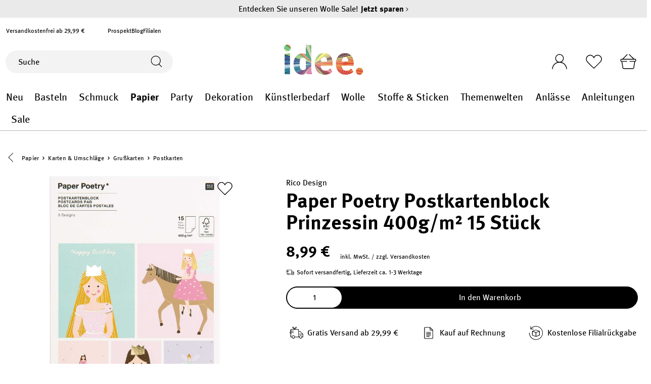

--- FILE ---
content_type: text/html; charset=UTF-8
request_url: https://www.idee-shop.com/rico-design-paper-poetry-postkartenblock-prinzessin-400g-m2-15-stueck
body_size: 41578
content:

<!DOCTYPE html>

<html lang="de-DE"
      itemscope="itemscope"
      itemtype="https://schema.org/WebPage">

                            
    <head>
            <script type="text/javascript" id="EmzLazyLoadHelpers">
    globalThis.cssLoadedCallback = function () {
    const preCriticalStyle = document.querySelector('#preCriticalStyle');

    if (preCriticalStyle) {
        preCriticalStyle.parentNode.removeChild(preCriticalStyle);
    }
}

globalThis.loadSnippetOnEvent = function (eventName, script) {
    // If script is moved to WebWorker, document may not be defined
    if (!document) {
        return;
    }
    
    document.addEventListener(eventName, () => {
        let head = document.head;
        const scriptNode = document.createRange().createContextualFragment(script);

        if (script.includes('all.css') || script.includes('all-fontless.css')) {
            scriptNode.firstChild.onreadystatechange = globalThis.cssLoadedCallback;
            scriptNode.firstChild.onload = globalThis.cssLoadedCallback;
        }

        head.appendChild(scriptNode);
    });
}</script>
            
        
    
                                    <meta charset="utf-8">
            
                            <meta name="viewport"
                      content="width=device-width, initial-scale=1, shrink-to-fit=no">
            
                            <meta name="author"
                      content="">
                <meta name="robots"
                      content="index,follow">
                <meta name="revisit-after"
                      content="15 days">
                <meta name="keywords"
                      content="">
                <meta name="description"
                      content="Unsere Partykollektion „Pirat und Prinzessin“ wird um einige Produkte ergänzt.
Zu den bereits vorhandenen Artikeln gesellt sich dieser Postkartenblock. Er
beinhaltet fünf verschiedene Motive mit glänzender Hot Foil Veredelung!

 • Motiv: Prinzessin
 • In…">
            
                                    
                        <meta property="og:type" content="product"/>
        
                    <meta property="og:site_name" content="idee. Creativmarkt"/>
        
                    <meta property="og:url" content="https://www.idee-shop.com/rico-design-paper-poetry-postkartenblock-prinzessin-400g-m2-15-stueck"/>
        
                                    <meta property="og:title" content="Paper Poetry Postkartenblock Prinzessin 400g/m² 15 Stück | 3116074"/>
                    
                                    <meta property="og:description" content="Unsere Partykollektion „Pirat und Prinzessin“ wird um einige Produkte ergänzt.
Zu den bereits vorhandenen Artikeln gesellt sich dieser Postkartenblock. Er
beinhaltet fünf verschiedene Motive mit glänzender Hot Foil Veredelung!

 • Motiv: Prinzessin
 • In…"/>
                    
                                    <meta property="og:image" content="https://www.idee-shop.com/media/94/80/3b/1712885245/604753-99001.62.87_1.jpg"/>
                    
                                    <meta property="product:brand" content="Rico Design"/>
                    
                                            
            <meta property="product:price:amount"
                  content="8.99"/>
            <meta property="product:price:currency"
                  content="EUR"/>
        
    
                    <meta property="product:product_link" content="https://www.idee-shop.com/rico-design-paper-poetry-postkartenblock-prinzessin-400g-m2-15-stueck"/>
        
                    <meta name="twitter:card" content="product"/>
        
                    <meta name="twitter:site" content="idee. Creativmarkt"/>
        
                                    <meta property="twitter:title" content="Paper Poetry Postkartenblock Prinzessin 400g/m² 15 Stück | 3116074"/>
                    
                                    <meta property="twitter:description" content="Unsere Partykollektion „Pirat und Prinzessin“ wird um einige Produkte ergänzt.
Zu den bereits vorhandenen Artikeln gesellt sich dieser Postkartenblock. Er
beinhaltet fünf verschiedene Motive mit glänzender Hot Foil Veredelung!

 • Motiv: Prinzessin
 • In…"/>
                    
                                    <meta property="twitter:image" content="https://www.idee-shop.com/media/94/80/3b/1712885245/604753-99001.62.87_1.jpg"/>
                        
    
                                <meta itemprop="copyrightHolder"
                      content="idee. Creativmarkt">
                <meta itemprop="copyrightYear"
                      content="">
                <meta itemprop="isFamilyFriendly"
                      content="true">
                <meta itemprop="image"
                      content="https://www.idee-shop.com/media/4f/26/b2/1678867306/logoidee.svg">
            

                        
            <meta name="thumbnail" content="https://www.idee-shop.com/media/94/80/3b/1712885245/604753-99001.62.87_1.jpg" />
            
    <meta name="format-detection" content="telephone=no">

                                                

                
            



                    <link rel="shortcut icon"
                  href="https://www.idee-shop.com/media/b4/ed/31/1704289323/favicon-96x96.png">
        
                            
                        
    <link rel="canonical" href="https://www.idee-shop.com/rico-design-paper-poetry-postkartenblock-prinzessin-400g-m2-15-stueck" />

                    <title>Paper Poetry Postkartenblock Prinzessin 400g/m² 15 Stück | 3116074</title>
    
                                                                                                <script type='text/javascript'>loadSnippetOnEvent('emzJsLoaded', `<link rel="stylesheet"
                      href="https://www.idee-shop.com/theme/d943e95228dbb2745931285227f9fe4f/css/all-fontless.css?1768395378">`);</script><link rel='stylesheet' href='/theme/d943e95228dbb2745931285227f9fe4f/css/all-critical.css'>
                                    

            <style type="text/css">

            .navigation--entry.ngs-entry--free-shipping .btn.is--icon-left .ngs--free-delivery-remaining-amount-container.ngs--free-delivery-remaining-amount-container-widget .ngs--free-delivery-remaining-amount-truck {
                width: 26px;
                height: 26px;
            }

            .ngs-entry--free-shipping .btn {
                border-color: #DADAE5;
                background-color: #FFFFFF;
                background-image: none;
            }

            .navigation--entry.ngs-entry--free-shipping .btn.is--icon-left .ngs--free-delivery-remaining-amount-container.ngs--free-delivery-remaining-amount-container-widget .ngs--free-delivery-remaining-amount-free-text {
                display: none;
            }

            .navigation--entry.ngs-entry--free-shipping .btn.is--icon-left .ngs--free-delivery-remaining-amount-container.ngs--free-delivery-remaining-amount-container-widget .ngs--free-delivery-remaining-amount-info-box {
                border-color: #DADAE5;
                box-shadow: 0 0 20px 3px#DADAE5;
            }

            .navigation--entry.ngs-entry--free-shipping .btn.is--icon-left .ngs--free-delivery-remaining-amount-container.ngs--free-delivery-remaining-amount-container-widget .ngs--free-delivery-remaining-amount-info-box:before {
                border-bottom-color: #FFFFFF;
            }

            .navigation--entry.ngs-entry--free-shipping .btn.is--icon-left .ngs--free-delivery-remaining-amount-container.ngs--free-delivery-remaining-amount-container-widget .ngs--free-delivery-remaining-amount-info-box {
                background-color: #FFFFFF;
            }

            .navigation--entry.ngs-entry--free-shipping .btn.is--icon-left .ngs--free-delivery-remaining-amount-container.ngs--free-delivery-remaining-amount-container-widget .ngs--free-delivery-remaining-amount-info-box .ngs--free-delivery-remaining-amount-mobile-head {
                color: #4AA3DF;
            }

            .navigation--entry.ngs-entry--free-shipping .btn.is--icon-left .ngs--free-delivery-remaining-amount-container.ngs--free-delivery-remaining-amount-container-widget .ngs--free-delivery-remaining-amount-info-box .ngs--free-delivery-remaining-amount-fill-container {
                border-color: #4AA3DF;
                background-color: #FFFFFF;
            }

            .navigation--entry.ngs-entry--free-shipping .btn.is--icon-left .ngs--free-delivery-remaining-amount-container.ngs--free-delivery-remaining-amount-container-widget .ngs--free-delivery-remaining-amount-info-box .ngs--free-delivery-remaining-amount-fill-container .ngs--free-delivery-remaining-amount-fill {
                background-color: #4AA3DF;
            }

            .navigation--entry.ngs-entry--free-shipping .btn.is--icon-left .ngs--free-delivery-remaining-amount-container.ngs--free-delivery-remaining-amount-container-widget .ngs--free-delivery-remaining-amount-info-box .ngs--free-delivery-remaining-amount-remaining-text {
                color: #4AA3DF;
            }

            .navigation--entry.ngs-entry--free-shipping .btn.is--icon-left .ngs--free-delivery-remaining-amount-container.ngs--free-delivery-remaining-amount-container-widget .ngs--free-delivery-remaining-amount-info-box .ngs--free-delivery-remaining-amount-remaining-text strong {
                color: #4AA3DF;
            }

            .navigation--entry.ngs-entry--free-shipping .btn.is--icon-left .ngs--free-delivery-remaining-amount-container.ngs--free-delivery-remaining-amount-container-widget .ngs--free-delivery-remaining-amount-info-box .ngs--free-delivery-remaining-amount-info-text {
                color: #4AA3DF;
            }

            .navigation--entry.ngs-entry--free-shipping .btn.is--icon-left .ngs--free-delivery-remaining-amount-container.ngs--free-delivery-remaining-amount-container-widget .ngs--free-delivery-remaining-amount-info-box .ngs--free-delivery-remaining-amount-info-text strong {
                color: #4AA3DF;
            }

            .navigation--entry.ngs-entry--free-shipping .ngs--free-delivery-remaining-amount-container-widget .ngs--free-delivery-remaining-amount-truck .ngs--free-delivery-remaining-amount-truck-svg {
                fill: #4AA3DF;
            }

            .navigation--entry.ngs-entry--free-shipping .ngs--free-delivery-remaining-amount-container-widget .ngs--free-delivery-remaining-amount-truck .ngs--free-delivery-remaining-amount-truck-svg-text {
                fill: #FFFFFF;
            }


            .ngs--free-delivery-remaining-amount-container-widget .ngs--free-delivery-remaining-amount-truck .ngs--free-delivery-remaining-amount-truck-svg {
                fill: #4AA3DF;
            }

            .ngs--free-delivery-remaining-amount-container-widget .ngs--free-delivery-remaining-amount-truck .ngs--free-delivery-remaining-amount-truck-svg-text {
                fill: #FFFFFF;
            }

            .ngs--free-delivery-remaining-amount-container.ngs--free-delivery-remaining-amount-container-widget:hover .ngs--free-delivery-remaining-amount-free-box .ngs--free-delivery-remaining-amount-truck {
                width: 36px;
                height: 36px;
            }

            .ngs--free-delivery-remaining-amount-container.ngs--free-delivery-remaining-amount-container-widget .ngs--free-delivery-remaining-amount-free-box {
                border-color: #DADAE5;
                background: #FFFFFF;
            }

            .ngs--free-delivery-remaining-amount-container.ngs--free-delivery-remaining-amount-container-widget .ngs--free-delivery-remaining-amount-free-box {
                border-color: #DADAE5;
                background: #FFFFFF;
            }

            .ngs--free-delivery-remaining-amount-container.ngs--free-delivery-remaining-amount-container-widget:hover .ngs--free-delivery-remaining-amount-free-box {
                border-color: #000;
            }

            .ngs--free-delivery-remaining-amount-container.ngs--free-delivery-remaining-amount-container-widget .ngs--free-delivery-remaining-amount-free-box .ngs--free-delivery-remaining-amount-free-text {
                color: #4AA3DF;
            }

            .ngs--free-delivery-remaining-amount-container.ngs--free-delivery-remaining-amount-container-widget .ngs--free-delivery-remaining-amount-info-box {
                background-color: #FFFFFF;
                border-radius: 5px;
                box-shadow: 0 0 0 1px#DADAE5;
            }

            .ngs--free-delivery-remaining-amount-container.ngs--free-delivery-remaining-amount-container-widget .ngs--free-delivery-remaining-amount-info-box:before {
                border-bottom-color: #FFFFFF;
            }

            .ngs--free-delivery-remaining-amount-container.ngs--free-delivery-remaining-amount-container-widget .ngs--free-delivery-remaining-amount-info-box:after {
                border-bottom-color: #DADAE5;
            }

            .ngs--free-delivery-remaining-amount-container.ngs--free-delivery-remaining-amount-container-widget .ngs--free-delivery-remaining-amount-info-box .ngs--free-delivery-remaining-amount-fill-container .ngs--free-delivery-remaining-amount-fill {
                background-color: #4AA3DF;
            }

            .ngs--free-delivery-remaining-amount-container.ngs--free-delivery-remaining-amount-container-widget .ngs--free-delivery-remaining-amount-info-box .ngs--free-delivery-remaining-amount-fill-container {
                border-color: #4AA3DF;
                background-color: #FFFFFF;
            }

            .ngs--free-delivery-remaining-amount-container.ngs--free-delivery-remaining-amount-container-widget .ngs--free-delivery-remaining-amount-info-box .ngs--free-delivery-remaining-amount-remaining-text {
                color: #4AA3DF;
            }

            .ngs--free-delivery-remaining-amount-container.ngs--free-delivery-remaining-amount-container-widget .ngs--free-delivery-remaining-amount-info-box .ngs--free-delivery-remaining-amount-remaining-text strong {
                color: #4AA3DF;
            }

            .navigation--entry.entry--cart .ngs--free-delivery-remaining-amount-container.ngs--free-delivery-remaining-amount-container-widget {
                top: 9px;
                left: calc(100% - 45px);
            }

            .navigation--entry.entry--cart.is--free-delivery-remaining .ngs--sw-cart-button-container {
                margin-right: 36px;
            }

            @media screen and (max-width: 1024px) {
                .navigation--entry.entry--cart.is--free-delivery-remaining .ngs--sw-cart-button-container {
                    margin-right: 0px;
                }
            }

            .free-delivery--ajax-box .ngs--free-delivery-remaining-amount-container {
                border-color: #DADAE5;
                background-color: #FFFFFF;
            }

            .free-delivery--ajax-box .ngs--free-delivery-remaining-amount-container .ngs--free-delivery-remaining-amount-truck-svg {
                fill: #000;
            }

            .free-delivery--ajax-box .ngs--free-delivery-remaining-amount-container .ngs--free-delivery-remaining-amount-free-box .ngs--free-delivery-remaining-amount-free-text {
                color: #000;
            }

            .free-delivery--ajax-box .ngs--free-delivery-remaining-amount-container .ngs--free-delivery-remaining-amount-info-box .ngs--free-delivery-remaining-amount-remaining-text {
                color: #000;
            }

            .free-delivery--ajax-box .ngs--free-delivery-remaining-amount-container .ngs--free-delivery-remaining-amount-info-box .ngs--free-delivery-remaining-amount-remaining-text strong {
                color: #000;
            }

            .free-delivery--ajax-box .ngs--free-delivery-remaining-amount-container .ngs--free-delivery-remaining-amount-info-box .ngs--free-delivery-remaining-amount-remaining-info-text {
                color: #000;
            }

            .free-delivery--ajax-box .ngs--free-delivery-remaining-amount-container .ngs--free-delivery-remaining-amount-info-box .ngs--free-delivery-remaining-amount-remaining-info-text strong {
                color: #000;
            }

            .free-delivery--ajax-box .ngs--free-delivery-remaining-amount-container .ngs--free-delivery-remaining-amount-fill-container {
                border-color: #000;
                background-color: #FFFFFF;
            }

            .free-delivery--ajax-box .ngs--free-delivery-remaining-amount-container .ngs--free-delivery-remaining-amount-fill-container .ngs--free-delivery-remaining-amount-fill {
                background-color: #000;
            }

            .free-delivery--ajax-box .ngs--free-delivery-remaining-amount-container .ngs--free-delivery-remaining-amount-free-box .ngs--free-delivery-remaining-amount-truck {
                width: 36px;
                color: #000;
            }

            .free-delivery--ajax-box .ngs--free-delivery-remaining-amount-container .ngs--free-delivery-remaining-amount-free-box .ngs--free-delivery-remaining-amount-truck .ngs--free-delivery-remaining-amount-free-label {
                color: #DADAE5;
            }

            .free-delivery--ajax-box .ngs--free-delivery-remaining-amount-container .ngs--free-delivery-remaining-amount-truck-svg-text {
                fill: #FFFFFF;
                font-size: 26px;
            }

            .free-delivery--checkout-box .ngs--free-delivery-remaining-amount-container .ngs--free-delivery-remaining-amount-free-box .ngs--free-delivery-remaining-amount-truck {
                width: 36px;
                height: 36px;
            }

            .free-delivery--checkout-box .ngs--free-delivery-remaining-amount-container.alert.is--info .alert--icon {
                background-color: #4AA3DF;
                color: #FFFFFF;
            }

            .free-delivery--checkout-box .ngs--free-delivery-remaining-amount-container.alert.is--info {
                background-color: #DADAE5;
                color: #4AA3DF;
            }

            .free-delivery--checkout-box .ngs--free-delivery-remaining-amount-fill-container {
                border-color: #4AA3DF;
                background-color: #DADAE5;
            }

            .free-delivery--checkout-box .ngs--free-delivery-remaining-amount-fill-container .ngs--free-delivery-remaining-amount-fill {
                background-color: #4AA3DF;
            }

            .free-delivery--checkout-box .ngs--free-delivery-remaining-amount-container .ngs--free-delivery-remaining-amount-info-box {
                color: #4AA3DF;
            }

            .free-delivery--checkout-box .ngs--free-delivery-remaining-amount-fill-container .ngs--free-delivery-remaining-amount-remaining-info-text {
                color: #4AA3DF;
            }

            .free-delivery--checkout-box .ngs--free-delivery-remaining-amount-fill-container .ngs--free-delivery-remaining-amount-remaining-info-text strong {
                color: #4AA3DF;
            }

            .free-delivery--checkout-box .ngs--free-delivery-remaining-amount-fill-container .ngs--free-delivery-remaining-amount-remaining-text {
                color: #4AA3DF;
            }

            .free-delivery--checkout-box .ngs--free-delivery-remaining-amount-fill-container .ngs--free-delivery-remaining-amount-remaining-text strong {
                color: #4AA3DF;
            }

            .free-delivery--checkout-box .ngs--free-delivery-remaining-amount-container .ngs--free-delivery-remaining-amount-free-box {
                border-color: #DADAE5;
                background: #FFFFFF;
            }

            .free-delivery--checkout-box .ngs--free-delivery-remaining-amount-container .ngs--free-delivery-remaining-amount-truck-svg {
                fill: #4AA3DF;
            }

            .free-delivery--checkout-box .ngs--free-delivery-remaining-amount-container .ngs--free-delivery-remaining-amount-truck-svg-text {
                fill: #FFFFFF;
            }

        </style>
    

        

    
    
    
            <style>
            :root {
                --moorl-advanced-search-width: 600px;
            }
        </style>
    

            
        
        <style data-plugin="zenitPlatformSalesCountdownBar">
            
            

        </style>

    


            
            <link rel="preload" href="https://www.idee-shop.com/theme/524513e146814d58a0949d8cda046dc1/assets/font/Meta/Meta-Regular.woff2" as="font" type="font/woff2" crossorigin="">
        <link rel="preload" href="https://www.idee-shop.com/theme/524513e146814d58a0949d8cda046dc1/assets/font/Meta/Meta-Bold.woff2" as="font" type="font/woff2" crossorigin="">
    
                        
                
                            
            
        
        <link rel="preload" as="image" href="https://www.idee-shop.com/media/94/80/3b/1712885245/604753-99001.62.87_1.jpg" imagesrcset="https://www.idee-shop.com/thumbnail/94/80/3b/1712885245/604753-99001.62.87_1_800x800.jpg 800w, https://www.idee-shop.com/thumbnail/94/80/3b/1712885245/604753-99001.62.87_1_400x400.jpg 400w, https://www.idee-shop.com/thumbnail/94/80/3b/1712885245/604753-99001.62.87_1_1920x1920.jpg 1920w, https://www.idee-shop.com/thumbnail/94/80/3b/1712885245/604753-99001.62.87_1_250x250.jpg 250w">
                
        
                        <script>
        window.features = {"V6_5_0_0":true,"v6.5.0.0":true,"V6_6_0_0":false,"v6.6.0.0":false,"V6_7_0_0":false,"v6.7.0.0":false,"VUE3":false,"vue3":false,"JOIN_FILTER":false,"join.filter":false,"MEDIA_PATH":false,"media.path":false,"ES_MULTILINGUAL_INDEX":false,"es.multilingual.index":false,"STOCK_HANDLING":false,"stock.handling":false,"ASYNC_THEME_COMPILATION":false,"async.theme.compilation":false,"FEATURE_SWAGCMSEXTENSIONS_1":true,"feature.swagcmsextensions.1":true,"FEATURE_SWAGCMSEXTENSIONS_2":true,"feature.swagcmsextensions.2":true,"FEATURE_SWAGCMSEXTENSIONS_8":true,"feature.swagcmsextensions.8":true,"FEATURE_SWAGCMSEXTENSIONS_63":true,"feature.swagcmsextensions.63":true};
    </script>
        
                                                
    <script>
        window.dataLayer = window.dataLayer || [];
        function gtag() { dataLayer.push(arguments); }

        (() => {
            const analyticsStorageEnabled = document.cookie.split(';').some((item) => item.trim().includes('google-analytics-enabled=1'));
            const adsEnabled = document.cookie.split(';').some((item) => item.trim().includes('google-ads-enabled=1'));

            // Always set a default consent for consent mode v2
            gtag('consent', 'default', {
                'ad_user_data': adsEnabled ? 'granted' : 'denied',
                'ad_storage': adsEnabled ? 'granted' : 'denied',
                'ad_personalization': adsEnabled ? 'granted' : 'denied',
                'analytics_storage': analyticsStorageEnabled ? 'granted' : 'denied'
            });
        })();
    </script>
        

    
                    

                        <script                     type="text/javascript">
                window.ga4CustomUrl = '';
            </script>
            
                                                                                        
    
                                                                                                <script                         type="text/javascript">
                    window.googleAnalyticsEnabled = false;
                    window.googleAdsEnabled = false;
                    window.ga4Enabled = false;
                    window.googleTagEnabled = false;

                    window.metaAdsEnabled = false;
                    window.microsoftAdsEnabled = false;
                    window.pinterestAdsEnabled = false;
                    window.tiktokAdsEnabled = false;


                                        window.ga4CookieConfig = 'keine';
                    

                                        window.generateLeadValue = '1';
                                        window.ga4Currency = 'EUR';

                </script>
                                                            <script                             type="text/javascript">
                        window.ga4TagId = 'GTM-P4GKWPST';
                        window.dataLayer = window.dataLayer || [];
                        window.googleTagEnabled = true;
                        window.ga4Enabled = true;
                        window.ga4controllerName = 'product';
                        window.ga4controllerAction = 'index';
                        window.ga4activeNavigationId = '1a9e957dca77be97896ce242615a63c2';
                        window.ga4activeNavigationName = 'Postkarten';
                        window.ga4affiliation = 'idee. Creativmarkt';
                        window.ga4salesChannelName = 'idee. Creativmarkt';
                        window.ga4salesChannelId = 'a5e7fbf3cf2241c29fcbb898fb8584b3';
                        if (localStorage.getItem("ga4UserId")) window.ga4UserId = localStorage.getItem("ga4UserId");
                        if (localStorage.getItem("ga4CustomerLifetimeValue")) window.ga4CustomerLifetimeValue = localStorage.getItem("ga4CustomerLifetimeValue");
                        if (localStorage.getItem("ga4CustomerOrderCount")) window.ga4CustomerOrderCount = localStorage.getItem("ga4CustomerOrderCount");

                                                window.ga4upCoupon = false;
                                                                        window.ga4gpCoupon = false;
                                                                        window.customTagManager = true;
                                                                        window.ga4AdvancedConsentMode = true;
                                                                        window.ga4ActiveConsentMode = false;
                                                                        window.metaAdsEnabled = true;
                        
                                                window.microsoftAdsEnabled = true;

                        
                                                window.pinterestAdsEnabled = true;
                        
                                            </script>
                                
                    <script>
                        window.ga4customScript = `!function(){"use strict";function l(e){for(var t=e,r=0,n=document.cookie.split(";");r<n.length;r++){var o=n[r].split("=");if(o[0].trim()===t)return o[1]}}function s(e){return localStorage.getItem(e)}function u(e){return window[e]}function A(e,t){e=document.querySelector(e);return t?null==e?void 0:e.getAttribute(t):null==e?void 0:e.textContent}var e=window,t=document,r="script",n="dataLayer",o="https://sst.idee-shop.com",a="https://load.sst.idee-shop.com",i="cckukoogbtip",c="e6mncpm=aWQ9R1RNLVA0R0tXUFNU&apiKey=30f4f522",g="stapeUserId",v="",E="",d=!1;try{var d=!!g&&(m=navigator.userAgent,!!(m=new RegExp("Version/([0-9._]+)(.*Mobile)?.*Safari.*").exec(m)))&&16.4<=parseFloat(m[1]),f="stapeUserId"===g,I=d&&!f?function(e,t,r){void 0===t&&(t="");var n={cookie:l,localStorage:s,jsVariable:u,cssSelector:A},t=Array.isArray(t)?t:[t];if(e&&n[e])for(var o=n[e],a=0,i=t;a<i.length;a++){var c=i[a],c=r?o(c,r):o(c);if(c)return c}else console.warn("invalid uid source",e)}(g,v,E):void 0;d=d&&(!!I||f)}catch(e){console.error(e)}var m=e,g=(m[n]=m[n]||[],m[n].push({"gtm.start":(new Date).getTime(),event:"gtm.js"}),t.getElementsByTagName(r)[0]),v=I?"&bi="+encodeURIComponent(I):"",E=t.createElement(r),f=(d&&(i=8<i.length?i.replace(/([a-z]{8}$)/,"kp$1"):"kp"+i),!d&&a?a:o);E.async=!0,E.src=f+"/"+i+".js?"+c+v,null!=(e=g.parentNode)&&e.insertBefore(E,g)}();`;
                    </script>

                                                                            <script                             type="text/javascript">
                        window.googleAnalyticsEnabled = true;
                    </script>
                                    
                                    <script                         type="text/javascript">
                    window.googleAdsEnabled = true;
                                        window.conversionConfiguration = 'bruttoWithShipping';
                                    </script>

                    
        
            <script                     type="text/javascript">
                            window.ga4Guest = false;
                        </script>

                            <script                         type="text/javascript">
                    window.ga4UserLoggedIn = false;
                    if (localStorage.getItem("loginSent")) localStorage.removeItem("loginSent");
                    if (localStorage.getItem("signUpSent")) localStorage.removeItem("signUpSent");
                </script>
            
            
                        
                
                        <script                     type="text/javascript">
                window.ga4Product = {};
            </script>
                
                                    
                                
                                                    
                                                                        
                
                
                                                    
                                                    
                                    <script                             type="text/javascript">
                        window.ga4Product['1a9e957dca77be97896ce242615a63c2'] = {
                            item_id: '3116074',
                            item_name: 'Paper Poetry Postkartenblock Prinzessin 400g/m² 15 Stück',
                            item_variant: '',
                            item_brand: 'Rico Design',
                            currency: 'EUR',
                            price: '8.99',
                            extra: {
                                minPurchase: '1',
                                shopware_id: '1a9e957dca77be97896ce242615a63c2',
                                realPrice: '8.99',
                                item_startPrice: '8.99',
                                item_hasGraduatedPrice: '',
                                taxRate: '19',
                                cheapest: '8.99',
                                parentId: ''
                            }
                        };
                                                    window.ga4Product['1a9e957dca77be97896ce242615a63c2']['item_list_id'] = 'product';
                            window.ga4Product['1a9e957dca77be97896ce242615a63c2']['item_list_name'] = 'product';
                                                                                                                                                                            window.ga4Product['1a9e957dca77be97896ce242615a63c2']['item_category'] = 'RICO - B2B';
                                                                                                                                                                window.ga4Product['1a9e957dca77be97896ce242615a63c2']['item_category2'] = 'Papier';
                                                                                                                                                                window.ga4Product['1a9e957dca77be97896ce242615a63c2']['item_category3'] = 'Briefpapier, Karten &amp; Umschläge';
                                                                                                                                                                window.ga4Product['1a9e957dca77be97896ce242615a63c2']['item_category4'] = 'Postkartenblöcke';
                                                                                                                                        </script>
                                            
                                
                                                    
                                                                        
                
                
                                                    
                                                    
                                    <script                             type="text/javascript">
                        window.ga4Product['f31a1235e7e964d389d65ca2a31e1a1a'] = {
                            item_id: '3116081',
                            item_name: 'Paper Poetry Postkartenblock Pirat 400g/m² 15 Stück',
                            item_variant: '',
                            item_brand: 'Rico Design',
                            currency: 'EUR',
                            price: '8.99',
                            extra: {
                                minPurchase: '1',
                                shopware_id: 'f31a1235e7e964d389d65ca2a31e1a1a',
                                realPrice: '8.99',
                                item_startPrice: '8.99',
                                item_hasGraduatedPrice: '',
                                taxRate: '19',
                                cheapest: '8.99',
                                parentId: ''
                            }
                        };
                                                    window.ga4Product['f31a1235e7e964d389d65ca2a31e1a1a']['item_list_id'] = 'product';
                            window.ga4Product['f31a1235e7e964d389d65ca2a31e1a1a']['item_list_name'] = 'product';
                                                                                                                                                                            window.ga4Product['f31a1235e7e964d389d65ca2a31e1a1a']['item_category'] = 'RICO - B2B';
                                                                                                                                                                window.ga4Product['f31a1235e7e964d389d65ca2a31e1a1a']['item_category2'] = 'Papier';
                                                                                                                                                                window.ga4Product['f31a1235e7e964d389d65ca2a31e1a1a']['item_category3'] = 'Briefpapier, Karten &amp; Umschläge';
                                                                                                                                                                window.ga4Product['f31a1235e7e964d389d65ca2a31e1a1a']['item_category4'] = 'Postkartenblöcke';
                                                                                                                                        </script>
                                            
                                
                                                    
                                                                        
                
                
                                                    
                                                    
                                    <script                             type="text/javascript">
                        window.ga4Product['bd810d8c656f8e78148eec3e10b509ca'] = {
                            item_id: '3116050',
                            item_name: 'Paper Poetry Papiertüten Prinzessin 18x21cm 3 Stück',
                            item_variant: '',
                            item_brand: 'Rico Design',
                            currency: 'EUR',
                            price: '5.29',
                            extra: {
                                minPurchase: '1',
                                shopware_id: 'bd810d8c656f8e78148eec3e10b509ca',
                                realPrice: '5.29',
                                item_startPrice: '5.29',
                                item_hasGraduatedPrice: '',
                                taxRate: '19',
                                cheapest: '5.29',
                                parentId: ''
                            }
                        };
                                                    window.ga4Product['bd810d8c656f8e78148eec3e10b509ca']['item_list_id'] = 'product';
                            window.ga4Product['bd810d8c656f8e78148eec3e10b509ca']['item_list_name'] = 'product';
                                                                                                                                                                            window.ga4Product['bd810d8c656f8e78148eec3e10b509ca']['item_category'] = 'RICO';
                                                                                                                                                                window.ga4Product['bd810d8c656f8e78148eec3e10b509ca']['item_category2'] = 'Party';
                                                                                                                                                                window.ga4Product['bd810d8c656f8e78148eec3e10b509ca']['item_category3'] = 'Geschenkverpackungen';
                                                                                                                                                                window.ga4Product['bd810d8c656f8e78148eec3e10b509ca']['item_category4'] = 'Papiertüten';
                                                                                                                                        </script>
                                            
                                
                                                    
                                                                        
                
                
                                                    
                                                    
                                    <script                             type="text/javascript">
                        window.ga4Product['56418ac7f210e3fac67d720c3069e4c7'] = {
                            item_id: '3116067',
                            item_name: 'Paper Poetry Papiertüten Pirat 18x21cm 3 Stück',
                            item_variant: '',
                            item_brand: 'Rico Design',
                            currency: 'EUR',
                            price: '5.29',
                            extra: {
                                minPurchase: '1',
                                shopware_id: '56418ac7f210e3fac67d720c3069e4c7',
                                realPrice: '5.29',
                                item_startPrice: '5.29',
                                item_hasGraduatedPrice: '',
                                taxRate: '19',
                                cheapest: '5.29',
                                parentId: ''
                            }
                        };
                                                    window.ga4Product['56418ac7f210e3fac67d720c3069e4c7']['item_list_id'] = 'product';
                            window.ga4Product['56418ac7f210e3fac67d720c3069e4c7']['item_list_name'] = 'product';
                                                                                                                                                                            window.ga4Product['56418ac7f210e3fac67d720c3069e4c7']['item_category'] = 'RICO';
                                                                                                                                                                window.ga4Product['56418ac7f210e3fac67d720c3069e4c7']['item_category2'] = 'Party';
                                                                                                                                                                window.ga4Product['56418ac7f210e3fac67d720c3069e4c7']['item_category3'] = 'Geschenkverpackungen';
                                                                                                                                                                window.ga4Product['56418ac7f210e3fac67d720c3069e4c7']['item_category4'] = 'Papiertüten';
                                                                                                                                        </script>
                                        
    
            
                    
    

                            
            
                        
            <script>
            window.zeobvContextToken = "4LTwimnRq5PlBJMuqDWDMXksos4NRIug";
            window.zeobvAccessToken = "SWSCZ05GAMZEYVRKEUZXSMXIOA";
        </script>
    

                    
                    <script type='text/javascript' >loadSnippetOnEvent('emzJsLoaded', `<script src="https://cdn.cookielaw.org/scripttemplates/otSDKStub.js" data-language="de" type="text/javascript" charset="UTF-8" data-domain-script="f345029b-e539-4ab6-8089-924c9c656898" ></`+`script>`);</script>

            <script type="text/javascript" data-one-trust-integration="true" data-one-trust-integration-options="{&quot;cookieGroupMapping&quot;:&quot;{\&quot;C0001\&quot;:[\&quot;cookie_Technisch erforderlich\&quot;,\&quot;timezone\&quot;],\&quot;C0002\&quot;:[\&quot;cookie_Statistiken\&quot;],\&quot;C0003\&quot;:[\&quot;cookie_Komfortfunktionen\&quot;,\&quot;cookie_Packstation \/ Postfiliale\&quot;,\&quot;cookie_neti-store-locator-google-consent\&quot;],\&quot;C0004\&quot;:[\&quot;cookie_ironMatomo\&quot;,\&quot;cookie_sib_n2g_cuid\&quot;],\&quot;C0005\&quot;:[\&quot;cookie_faq-youtube-cookie\&quot;]}&quot;}">
                function OptanonWrapper() {
                    window.eventEmitter.publish('onOneTrustLoaded', {
                        oneTrust: window.OneTrust
                    });
                }
            </script>
            
            
            
                                    <script>
                    window.useDefaultCookieConsent = true;
                </script>
                    
                                                <script>
                window.activeNavigationId = '5f5bbc36895960f83eb713283857da29';
                window.router = {
                    'frontend.cart.offcanvas': '/checkout/offcanvas',
                    'frontend.cookie.offcanvas': '/cookie/offcanvas',
                    'frontend.checkout.finish.page': '/checkout/finish',
                    'frontend.checkout.info': '/widgets/checkout/info',
                    'frontend.menu.offcanvas': '/widgets/menu/offcanvas',
                    'frontend.cms.page': '/widgets/cms',
                    'frontend.cms.navigation.page': '/widgets/cms/navigation',
                    'frontend.account.addressbook': '/widgets/account/address-book',
                    'frontend.country.country-data': '/country/country-state-data',
                    'frontend.app-system.generate-token': '/app-system/Placeholder/generate-token',
                    };
                window.salesChannelId = 'a5e7fbf3cf2241c29fcbb898fb8584b3';
            </script>
        

        
    <script>
        window.router['widgets.swag.cmsExtensions.quickview'] = '/swag/cms-extensions/quickview';
        window.router['widgets.swag.cmsExtensions.quickview.variant'] = '/swag/cms-extensions/quickview/variant';
    </script>


            <script>
            window.router['widgets.product-list.create'] = '/widgets/product-lists/create';
            window.router['widgets.product-list.overview'] = '/widgets/product-lists';
        </script>
    

    <script>
        window.router['frontend.widgets.login-target'] = '/widgets/login-target';
        window.router['frontend.b2b_express_checkout.index'] = '/b2b_express_checkout';
    </script>



    <script>
        window.router = window.router || {};
        window.router['frontend.emz.htmllazyload'] = '/emz-htmllazyload';
    </script>

                                <script>
                
                window.breakpoints = {"xs":0,"sm":576,"md":768,"lg":992,"xl":1200};
            </script>
        
                                    <script>
                    window.customerLoggedInState = 0;

                    window.wishlistEnabled = 1;
                </script>
                    
                    <script type='text/javascript' >loadSnippetOnEvent('emzJsLoaded', `<script src="https://www.idee-shop.com/bundles/netzpgallery6/jquery-3.5.1.slim.min.js?1760441330"></`+`script>`);</script>

                            <script>
                window.themeAssetsPublicPath = 'https://www.idee-shop.com/theme/524513e146814d58a0949d8cda046dc1/assets/';
            </script>
        
        					<script type="text/javascript">
    function lazyLoadScript(url, event) {
    var head = document.getElementsByTagName('head')[0];
    var script = document.createElement('script');
    script.type = 'text/javascript';
    script.src = url;

    function onLoadCallback() {
        window.PluginManager.initializePlugins();

        var pagespeedOverlay = document.querySelector('#emz-pagespeed-overlay');

        if (pagespeedOverlay) {
            pagespeedOverlay.parentNode.removeChild(pagespeedOverlay);
        }
    }

    script.onreadystatechange = onLoadCallback;
    script.onload = onLoadCallback;

    function scriptOnLoadCallback() {
        document.dispatchEvent(new Event('EmzPlatformPagespeedAfterJsLoad'));

        if (typeof event === 'undefined' || !event.target || event.type == 'scroll' || event.type == 'resize' || event.type == 'mousemove' || window.emzTouchMoved) {
            return;
        }

        if (event.type == 'mouseover') {
            var mainNavLink = event.target.closest('.main-navigation-link');

            if (mainNavLink && mainNavLink.hasAttribute('data-flyout-menu-trigger')) {
                if ('ontouchstart' in document.documentElement) {
                    mainNavLink.dispatchEvent(new Event('touchstart'));
                } else {
                    mainNavLink.dispatchEvent(new Event('mouseenter'));
                }
            }

            return;
        }

        // svg click fix
        const svg = event.target.closest('svg');
        if (
            svg &&
            svg.parentElement &&
            svg.parentElement.classList.contains('icon') &&
            svg.parentElement.parentElement
        ) {
            if (!document.contains(svg.parentElement.parentElement)) {
                var classString = '.' + Array.from(svg.parentElement.parentElement.classList).join(' .');
                var element = document.querySelector(classString);
            }else {
                var element = svg.parentElement.parentElement;
            }

            if (!element) {
                return;
            }

            setTimeout(() => {
                element.click();
            }, 500)

            return;
        }

        event.target.click();

        // label input fix
        if (event.target.closest('label') && event.target.closest('label').hasAttribute('for')) {
            var input = document.querySelector('[id="' + event.target.closest('label').getAttribute('for') + '"]')

            if (input) {
                input.click();
            }
        }

        // select input fix
        if (event.target.closest('select')) {
            select = event.target.closest('select');
            if (select) {
                select.dispatchEvent(new Event('change'));
            }

            form = select.closest('form');
            if (form) {
                form.dispatchEvent(new Event('change'));
            }
        }
    }

    document.addEventListener('emzJsLoaded', () => {
        scriptOnLoadCallback();
    });

    if(document.readyState === "complete" || document.readyState === "interactive") {
        // Fully loaded!
        head.appendChild(script);
    } else {
        window.addEventListener("DOMContentLoaded", () => {
            // DOM ready! Images, frames, and other subresources are still downloading.
            head.appendChild(script);
        });
    }

    // INP fix
    if (
        typeof event !== 'undefined' &&
        (event.type == 'click' || event.type == 'touchstart') &&
        window.innerWidth < 993
    ) {
        var body = document.getElementsByTagName('body')[0];
        body.insertAdjacentHTML('beforeend', '<div id="emz-pagespeed-overlay" class="modal-backdrop"><i class="loading-indicator"></i></div>');

        setTimeout(_ => {
            var overlay = document.querySelector('#emz-pagespeed-overlay');
            if (overlay) {
                overlay.classList.add('modal-backdrop-open');
            }
        }, 50);
    }
}</script>

				<script type="text/javascript">
    window.EmzPlatformPagespeedConfigDeferJavascriptDelay = 5000;

    window.EmzPlatformPagespeedJsScriptFiles = [];

        window.EmzPlatformPagespeedJsScriptFiles.push('https://www.idee-shop.com/theme/d943e95228dbb2745931285227f9fe4f/js/all.js?1768395378');
    
    // Set up all event listeners for lazy loading Shopware JS
function setupLazyLoading() {
    window.emzTouchMoved = false;

    document.addEventListener('touchmove', _ => {
        window.emzTouchMoved = true;
    }, { once: true });

    globalThis.emzJsDeferTimeout = setTimeout(lazyLoadShopwareJs, window.EmzPlatformPagespeedConfigDeferJavascriptDelay);
    window.documentEvents = ['click', 'touchend', 'scroll', 'mousemove'];
    window.mouseoverElements = ['[data-flyout-menu] [data-flyout-menu-trigger]', '.product-detail-configurator-container'];

    // Setup EventListener
    documentEvents.forEach(event => document.addEventListener(event, lazyLoadShopwareJs, { once: true }));
    window.addEventListener('resize', lazyLoadShopwareJs, { once: true });

    // Setup Mouseover Eventlistener for some Elements
    mouseoverElements.forEach(selector => {
        let elements = document.querySelectorAll(selector);
        elements.forEach(element => element.addEventListener('mouseover', lazyLoadShopwareJs, { once: true }));
    });
}

function lazyLoadShopwareJs(event) {
    if (document.body.hasAttribute('data-emz-js-lazyloaded')) {
        return;
    }

    if (event) {
        event.preventDefault();
    }

    document.body.setAttribute('data-emz-js-lazyloaded', true);

    clearTimeout(globalThis.emzJsDeferTimeout);

    // Remove EventListener
    window.documentEvents.forEach(event => document.removeEventListener(event, lazyLoadShopwareJs));
    window.removeEventListener('resize', lazyLoadShopwareJs);

    // Remove mouseover EventlListener for some Elements
    window.mouseoverElements.forEach(selector => {
        let elements = document.querySelectorAll(selector);
        elements.forEach(element => element.removeEventListener('mouseover', lazyLoadShopwareJs));
    });

    document.dispatchEvent(new Event('emzBeforeShopwareJSLoading'));
    // Load Shopware JS

    window.EmzPlatformPagespeedJsScriptFiles.forEach(jsScriptPath => {
        lazyLoadScript(jsScriptPath, event);
    });
}

setupLazyLoading();</script>
	    </head>

        <body class="   is-ctl-product is-act-index">

    
            
        
    
                                
                <noscript class="noscript-main">
                
    <div role="alert"
         class="alert alert-info alert-has-icon">
                                            <span class="icon icon-info" aria-hidden="true">
                                                    <svg xmlns="http://www.w3.org/2000/svg" xmlns:xlink="http://www.w3.org/1999/xlink" width="24" height="24" viewBox="0 0 24 24"><defs><path d="M12 7c.5523 0 1 .4477 1 1s-.4477 1-1 1-1-.4477-1-1 .4477-1 1-1zm1 9c0 .5523-.4477 1-1 1s-1-.4477-1-1v-5c0-.5523.4477-1 1-1s1 .4477 1 1v5zm11-4c0 6.6274-5.3726 12-12 12S0 18.6274 0 12 5.3726 0 12 0s12 5.3726 12 12zM12 2C6.4772 2 2 6.4772 2 12s4.4772 10 10 10 10-4.4772 10-10S17.5228 2 12 2z" id="icons-default-info" /></defs><use xlink:href="#icons-default-info" fill="#758CA3" fill-rule="evenodd" /></svg>
                            </span>            
                    <div class="alert-content-container">
                                                    
                                    <div class="alert-content">
                                                    Um unseren Shop in vollem Umfang nutzen zu können, empfehlen wir Ihnen Javascript in Ihrem Browser zu aktivieren.
                                            </div>
                
                                                                </div>
            </div>
            </noscript>
        

                    <div class="emz-header">
                                            <header class="header-main">
                     
                                
                    <div class="header-info-bar">
                <div class="container">
                    <div class="header-info-bar-text">
                        Entdecken Sie unseren Wolle Sale!
                                                    <a href="https://www.idee-shop.com/wolle/sale/"
                               title='Entdecken Sie unseren Wolle Sale!'
                               aria-label="Jetzt sparen  – Entdecken Sie unseren Wolle Sale!">
                                Jetzt sparen              <span class="icon icon-EmzIcons icon-EmzIcons-arrow-right" aria-hidden="true">
                                                    <?xml version="1.0" encoding="UTF-8"?>
<svg role="presentation"
     aria-hidden="true"
     focusable="false" xmlns="http://www.w3.org/2000/svg" viewBox="0 0 9 16.4">
  <g>
    <g>
      <polygon points=".8 16.4 0 15.5 7.3 8.2 0 .8 .8 0 9 8.2 .8 16.4"/>
    </g>
  </g>
</svg>
                            </span>                            </a>
                                            </div>
                </div>
            </div>
                                            <div class="container">
                                                                <div class="top-bar">
        <span class="top-bar-shipping-free"> 
                            Versandkostenfrei ab 29,99 €
                    </span>
                    <nav class="top-bar-nav" aria-label="top-bar-navigation">
                                    <ul>
                                                    <li>
                                <a href="/unternehmen/prospekt/"  title="Prospekt">Prospekt</a>
                            </li>
                                                    <li>
                                <a href="https://blog.idee-shop.com/?utm_source=shop&utm_campaign=idee&utm_medium=textbaustein" target="_blank" title="Blog">Blog</a>
                            </li>
                                                                                                                            <li>
                                <a href="https://www.idee-shop.com/filialfinder?country=DE&amp;distance=25&amp;order=distance" title="Filialen">Filialen</a>
                            </li>
                                            </ul>
                                            </nav>
            </div>
    

            <div class="row align-items-center header-row">
            			<div class="col-4 col-lg-5 d-block d-lg-none header-main-toggle-col">
			<div class="row  no-gutters">
				<div class="col-auto">
											<div class="nav-main-toggle">
															<button class="btn nav-main-toggle-btn header-actions-btn" type="button" data-offcanvas-menu="true" aria-label="Menü">
																			            <span class="icon icon-EmzIcons icon-EmzIcons-menu" aria-hidden="true">
                                                    <?xml version="1.0" encoding="UTF-8"?>
<svg xmlns="http://www.w3.org/2000/svg" viewBox="0 0 22.64 18.57">
  <g id="Group_25177" data-name="Group 25177">
    <g id="Group_25170" data-name="Group 25170">
      <g id="Line_159" data-name="Line 159">
        <rect width="22.64" height="1.2"/>
      </g>
      <g id="Line_160" data-name="Line 160">
        <rect x=".15" y="17.37" width="22.34" height="1.2"/>
      </g>
      <g id="Line_161" data-name="Line 161">
        <rect x=".15" y="8.69" width="22.25" height="1.2"/>
      </g>
    </g>
  </g>
</svg>
                            </span>																	</button>
													</div>
									</div>
							</div>
		</div>
		<div class="col-12 header-search-toggle order-3 order-lg-0  col-lg-5 ">
		<div class="row">
						<div class="col">
									
    <div class="collapse emz-show  show "
         id="searchCollapse">
        <div class="header-search">
            <form action="/search"
                  method="get"
                  data-search-form="true"
                  data-search-widget-options='{&quot;searchWidgetMinChars&quot;:3}'
                  data-url="/suggest?search="
                  class="header-search-form">
                                    <div class="input-group">
                                                    <input type="search"
                                   name="search"
                                   class="form-control header-search-input"
                                   autocomplete="off"
                                   autocapitalize="off"
                                   placeholder="Suche"
                                   aria-label="Suche"
                                   value=""
                            >
                        
                                                                                                                <button type="submit"
                                        class="btn header-search-btn"
                                        aria-label="Suchen">
                                    <span class="header-search-icon">
                                                                                                <span class="icon icon-EmzIcons icon-EmzIcons-search" aria-hidden="true">
                                                    <?xml version="1.0" encoding="utf-8"?>
<!-- Generator: Adobe Illustrator 27.1.0, SVG Export Plug-In . SVG Version: 6.00 Build 0)  -->
<svg version="1.1" id="search" xmlns="http://www.w3.org/2000/svg" xmlns:xlink="http://www.w3.org/1999/xlink" x="0px" y="0px"
	 viewBox="0 0 40 40" style="enable-background:new 0 0 40 40;" xml:space="preserve">
<path d="M33.3,17.6c0-8.4-6.9-15.3-15.4-15.3S2.6,9.2,2.6,17.6s6.9,15.3,15.4,15.3c3.4,0,6.6-1.1,9.3-3.2l0.2-0.1l8.5,8.6l1.4-1.4
	l-8.5-8.5l0.2-0.2C31.8,25.3,33.3,21.6,33.3,17.6L33.3,17.6z M17.9,31c-7.4,0-13.5-6-13.5-13.4s6-13.4,13.5-13.4s13.5,6,13.5,13.4
	S25.4,31,17.9,31z"/>
</svg>

                            </span>                                                                            </span>
                                </button>
                                                                        </div>
                            </form>
        </div>
    </div>
							</div>
		</div>
	</div>

            	<div class="header-logo-col  col-4 col-lg-2 ">
		    <div class="header-logo-main">
                    
      <a class="header-logo-main-link"
                                href="/"
                       title="Zur Startseite gehen">
                        <picture class="header-logo-picture">
                                                          
                                                          
                                                                  <img loading="lazy"  src="https://www.idee-shop.com/media/4f/26/b2/1678867306/logoidee.svg"
                               alt="Zur Startseite gehen"
                               class="img-fluid header-logo-main-img"/>
                                                      </picture>
                </a>
      </div>
	</div>

            	<div class="col-8 col-lg-5 header-actions-col">
		<div class="row no-gutters justify-content-end">
							
									<div class="col-auto">
						<div class="account-menu">
							    <div class="dropdown">
            <button class="btn account-menu-btn header-actions-btn"
            type="button"
            id="accountWidget"
            data-offcanvas-account-menu="true"
                            data-offcanvas-account-menu="true"
                        data-bs-toggle="dropdown"
            aria-haspopup="true"
            aria-expanded="false"
            aria-label="Ihr Konto"
            title="Ihr Konto">
                                <span class="icon icon-EmzIcons icon-EmzIcons-user" aria-hidden="true">
                                                    <?xml version="1.0" encoding="utf-8"?>
<!-- Generator: Adobe Illustrator 27.1.0, SVG Export Plug-In . SVG Version: 6.00 Build 0)  -->
<svg version="1.1" id="user" xmlns="http://www.w3.org/2000/svg" xmlns:xlink="http://www.w3.org/1999/xlink" x="0px" y="0px"
	 viewBox="0 0 40 40" style="enable-background:new 0 0 40 40;" xml:space="preserve">
<path d="M20,22.4c0.1,0,0.1,0,0.2,0c8.9,0.1,16.1,7.1,16.6,16h1.7c-0.2-4.7-2.1-9.2-5.4-12.5l0,0c-2-2-4.4-3.5-7-4.4l-1.2-0.4l1-0.7
	c2.3-1.6,3.8-4,4.4-6.7c0.5-2.7-0.1-5.5-1.7-7.8c-1.6-2.3-4-3.8-6.7-4.4c-2.7-0.5-5.5,0.1-7.8,1.7c-2.3,1.6-3.8,4-4.4,6.7
	c-0.5,2.7,0.1,5.5,1.7,7.8c0.7,1.1,1.6,2,2.7,2.7l1,0.7l-1.2,0.4C6.7,24,1.8,30.7,1.5,38.3h1.7c0.2-4.2,2-8.2,5.1-11.2
	C11.4,24.1,15.6,22.4,20,22.4L20,22.4z M11.3,11.7C11.3,6.9,15.2,3,20,3s8.7,3.9,8.7,8.7c0,4.8-3.9,8.7-8.7,8.7
	C15.2,20.5,11.3,16.5,11.3,11.7z"/>
</svg>

                            </span>                <span class="emz-header-actions-hover">
            Konto
        </span>
    </button>

                    <div class="dropdown-menu dropdown-menu-end account-menu-dropdown js-account-menu-dropdown"
                aria-labelledby="accountWidget">

            
            <div class="emz-htmllazyload-loader" data-emz-htmllazyload="true" data-emz-htmllazyload-options="&#x7B;&quot;view&quot;&#x3A;&quot;&#x40;Storefront&#x5C;&#x2F;storefront&#x5C;&#x2F;layout&#x5C;&#x2F;header&#x5C;&#x2F;account-menu.html.twig&quot;&#x7D;"></div>
        </div>
        </div>
						</div>
					</div>
				
															<div class="col-auto">
							<div class="header-wishlist">
								<a class="btn header-wishlist-btn header-actions-btn" href="/wishlist" title="Merkliste" aria-label="Merkliste">
									    
            <span class="header-wishlist-icon">
                                        <span class="icon icon-EmzIcons icon-EmzIcons-heart" aria-hidden="true">
                                                    <?xml version="1.0" encoding="utf-8"?>
<!-- Generator: Adobe Illustrator 27.1.0, SVG Export Plug-In . SVG Version: 6.00 Build 0)  -->
<svg version="1.1" xmlns="http://www.w3.org/2000/svg" xmlns:xlink="http://www.w3.org/1999/xlink" x="0px" y="0px"
	 viewBox="0 0 40 40" style="enable-background:new 0 0 40 40;" xml:space="preserve">
<g id="Pfad_99647">
	<path d="M20,37.4c-0.2,0-0.5-0.1-0.6-0.3C18.7,36.5,3.9,22,2.7,20.3c-1.4-1.9-2.2-4.2-2.3-6.6c0-4.6,2.9-8.6,7.2-10
		c2.7-0.9,5.5-0.7,8,0.6C17.5,5.3,19,6.8,20,8.5c1.8-3.3,5.3-5.3,9.2-5.3h0c2.8,0,5.4,1.1,7.4,3.1c2,2,3.1,4.6,3.1,7.4l0,0
		c-0.1,2.4-0.9,4.7-2.4,6.6c-1.8,2.1-16.1,16.2-16.7,16.8C20.5,37.3,20.2,37.4,20,37.4L20,37.4z M10.9,5C9.9,5,9,5.2,8.1,5.5
		c-3.6,1.2-6,4.5-6,8.3c0.1,2,0.8,3.9,2,5.5C5,20.4,15.3,30.7,20,35.3c2.8-2.8,14.4-14.2,15.9-16c1.2-1.6,1.9-3.5,2-5.5h0
		c0-2.3-0.9-4.5-2.6-6.2C33.7,5.9,31.5,5,29.1,5h0c-3.8,0-7.1,2.4-8.3,6c-0.1,0.4-0.5,0.6-0.8,0.6h0c-0.4,0-0.7-0.2-0.8-0.6
		c-0.7-2.2-2.3-4-4.4-5.1C13.5,5.3,12.2,5,10.9,5L10.9,5z"/>
</g>
</svg>

                            </span>                    </span>
    
    
        <span class="badge badge-primary header-wishlist-badge"
          id="wishlist-basket"
          data-wishlist-storage="true"
          data-wishlist-storage-options="{&quot;listPath&quot;:&quot;\/wishlist\/list&quot;,&quot;mergePath&quot;:&quot;\/wishlist\/merge&quot;,&quot;pageletPath&quot;:&quot;\/wishlist\/merge\/pagelet&quot;}"
          data-wishlist-widget="true"
          data-wishlist-widget-options="{&quot;showCounter&quot;:true}"
    ></span>
									<span class="emz-header-actions-hover">
										Merkliste
									</span>
								</a>
							</div>
						</div>
									
				
									<div class="col-auto">
						<div class="header-cart" data-offcanvas-cart="true">
							<a class="btn header-cart-btn header-actions-btn" href="/checkout/cart" data-cart-widget="true" title="Warenkorb" aria-label="Warenkorb">
								    <span class="header-cart-icon">
                                <span class="icon icon-EmzIcons icon-EmzIcons-basket" aria-hidden="true">
                                                    <?xml version="1.0" encoding="utf-8"?>
<!-- Generator: Adobe Illustrator 27.1.0, SVG Export Plug-In . SVG Version: 6.00 Build 0)  -->
<svg version="1.1" xmlns="http://www.w3.org/2000/svg" xmlns:xlink="http://www.w3.org/1999/xlink" x="0px" y="0px"
	 viewBox="0 0 40 40" style="enable-background:new 0 0 40 40;" xml:space="preserve">
<path d="M34.6,35.1l2.2-15.1l0.3,0c1.4-0.1,2.4-1.3,2.4-2.6v-1.7c0-1.5-1.2-2.6-2.6-2.6h-2.2l-0.1-0.1L23.2,1.7
	c-0.2-0.1-0.4-0.2-0.6-0.2c0,0-0.1,0-0.1,0c-0.2,0-0.5,0.1-0.6,0.3c-0.3,0.3-0.3,0.8,0,1.2l10,10H8L8.1,13l10-10
	c0.3-0.4,0.2-1-0.1-1.3c-0.3-0.3-0.8-0.3-1.2,0L5.5,13l-0.2,0.1H3.2c-1.5,0-2.6,1.2-2.6,2.6v1.7c0,1.4,1.1,2.5,2.4,2.6l0.3,0l0,0
	l2.5,15.1c0.3,1.7,1.7,2.9,3.4,2.9h21.9C32.9,38.1,34.3,36.9,34.6,35.1L34.6,35.1z M7.6,34.9L5.1,20.1h11c0.3,0,0.5-0.1,0.7-0.2
	c0.2-0.2,0.3-0.4,0.3-0.6c0-0.2-0.1-0.5-0.2-0.7c-0.2-0.2-0.4-0.3-0.6-0.3c-0.1,0-0.1,0-0.2,0h-13c-0.4,0-0.8-0.4-0.8-0.8v-1.7
	c0-0.4,0.4-0.8,0.8-0.8h33.6c0.4,0,0.8,0.4,0.8,0.8l0,1.7c0,0.4-0.4,0.8-0.8,0.8H23.9c-0.2,0-0.4,0.1-0.6,0.3
	c-0.2,0.2-0.2,0.4-0.2,0.7c0,0.5,0.4,0.8,0.8,0.8h11l0,0.1l-2.1,14.8c-0.1,0.8-0.8,1.4-1.6,1.4H9.3C8.4,36.3,7.8,35.7,7.6,34.9
	L7.6,34.9z"/>
</svg>

                            </span>            </span>
        <span class="emz-header-actions-hover">
        Warenkorb
    </span>
							</a>
						</div>
					</div>
									</div>
	</div>
        </div>
                        </div>
                
            </header>
        

    
            <div class="nav-main">
                                                                <div class="main-navigation"
         id="mainNavigation"
         data-flyout-menu="true">
                    <div class="container">
                                    <nav class="nav main-navigation-menu"
                        itemscope="itemscope"
                        itemtype="http://schema.org/SiteNavigationElement">
                        
                        
                                                    
                                                                                            
                                            <a class="nav-link main-navigation-link "
            href="https://www.idee-shop.com/neu/"
            name="Neu"
            itemprop="url"
            data-flyout-menu-trigger="14e2ad378f4a7a37e41ccb3d67be0911"                        title="Neu">
            <div class="main-navigation-link-text">
                <span itemprop="name">Neu</span>
            </div>
        </a>
                    <button type="button"
                    class="visually-hidden flyout-toggle-button"
                    data-flyout-menu-trigger="14e2ad378f4a7a37e41ccb3d67be0911"
                    data-flyout-toggle-only>
                Neu general.openMenu
            </button>
                                                                                                        
                                            <a class="nav-link main-navigation-link "
            href="https://www.idee-shop.com/basteln/"
            name="Basteln"
            itemprop="url"
            data-flyout-menu-trigger="dc1f559b7c3e1eccc3855bfcb0f38eee"                        title="Basteln">
            <div class="main-navigation-link-text">
                <span itemprop="name">Basteln</span>
            </div>
        </a>
                    <button type="button"
                    class="visually-hidden flyout-toggle-button"
                    data-flyout-menu-trigger="dc1f559b7c3e1eccc3855bfcb0f38eee"
                    data-flyout-toggle-only>
                Basteln general.openMenu
            </button>
                                                                                                        
                                            <a class="nav-link main-navigation-link "
            href="https://www.idee-shop.com/schmuck/"
            name="Schmuck"
            itemprop="url"
            data-flyout-menu-trigger="0829018c8e9234fb19adc5d94488388c"                        title="Schmuck">
            <div class="main-navigation-link-text">
                <span itemprop="name">Schmuck</span>
            </div>
        </a>
                    <button type="button"
                    class="visually-hidden flyout-toggle-button"
                    data-flyout-menu-trigger="0829018c8e9234fb19adc5d94488388c"
                    data-flyout-toggle-only>
                Schmuck general.openMenu
            </button>
                                                                                                        
                                            <a class="nav-link main-navigation-link  active"
            href="https://www.idee-shop.com/papier/"
            name="Papier"
            itemprop="url"
            data-flyout-menu-trigger="c665dd82466c55671a689754fe16d533"                        title="Papier">
            <div class="main-navigation-link-text">
                <span itemprop="name">Papier</span>
            </div>
        </a>
                    <button type="button"
                    class="visually-hidden flyout-toggle-button"
                    data-flyout-menu-trigger="c665dd82466c55671a689754fe16d533"
                    data-flyout-toggle-only>
                Papier general.openMenu
            </button>
                                                                                                        
                                            <a class="nav-link main-navigation-link "
            href="https://www.idee-shop.com/party/"
            name="Party"
            itemprop="url"
            data-flyout-menu-trigger="712f5f83d38c0ca9554aaf3f9d164b4c"                        title="Party">
            <div class="main-navigation-link-text">
                <span itemprop="name">Party</span>
            </div>
        </a>
                    <button type="button"
                    class="visually-hidden flyout-toggle-button"
                    data-flyout-menu-trigger="712f5f83d38c0ca9554aaf3f9d164b4c"
                    data-flyout-toggle-only>
                Party general.openMenu
            </button>
                                                                                                        
                                            <a class="nav-link main-navigation-link "
            href="https://www.idee-shop.com/dekoration/"
            name="Dekoration"
            itemprop="url"
            data-flyout-menu-trigger="6e3c8ceaf2fd8bcdb368b519233e6ce5"                        title="Dekoration">
            <div class="main-navigation-link-text">
                <span itemprop="name">Dekoration</span>
            </div>
        </a>
                    <button type="button"
                    class="visually-hidden flyout-toggle-button"
                    data-flyout-menu-trigger="6e3c8ceaf2fd8bcdb368b519233e6ce5"
                    data-flyout-toggle-only>
                Dekoration general.openMenu
            </button>
                                                                                                        
                                            <a class="nav-link main-navigation-link "
            href="https://www.idee-shop.com/kuenstlerbedarf/"
            name="Künstlerbedarf"
            itemprop="url"
            data-flyout-menu-trigger="1e6b25d910ef009023af69564e183626"                        title="Künstlerbedarf">
            <div class="main-navigation-link-text">
                <span itemprop="name">Künstlerbedarf</span>
            </div>
        </a>
                    <button type="button"
                    class="visually-hidden flyout-toggle-button"
                    data-flyout-menu-trigger="1e6b25d910ef009023af69564e183626"
                    data-flyout-toggle-only>
                Künstlerbedarf general.openMenu
            </button>
                                                                                                        
                                            <a class="nav-link main-navigation-link "
            href="https://www.idee-shop.com/wolle/"
            name="Wolle"
            itemprop="url"
            data-flyout-menu-trigger="617be8925e7e5a79fac66d68a6561e31"                        title="Wolle">
            <div class="main-navigation-link-text">
                <span itemprop="name">Wolle</span>
            </div>
        </a>
                    <button type="button"
                    class="visually-hidden flyout-toggle-button"
                    data-flyout-menu-trigger="617be8925e7e5a79fac66d68a6561e31"
                    data-flyout-toggle-only>
                Wolle general.openMenu
            </button>
                                                                                                        
                                            <a class="nav-link main-navigation-link "
            href="https://www.idee-shop.com/stoffe-sticken/"
            name="Stoffe &amp; Sticken"
            itemprop="url"
            data-flyout-menu-trigger="33de622ad481972bc72020b030169ce7"                        title="Stoffe &amp; Sticken">
            <div class="main-navigation-link-text">
                <span itemprop="name">Stoffe &amp; Sticken</span>
            </div>
        </a>
                    <button type="button"
                    class="visually-hidden flyout-toggle-button"
                    data-flyout-menu-trigger="33de622ad481972bc72020b030169ce7"
                    data-flyout-toggle-only>
                Stoffe &amp; Sticken general.openMenu
            </button>
                                                                                                        
                                            <a class="nav-link main-navigation-link "
            href="https://www.idee-shop.com/themenwelten/"
            name="Themenwelten"
            itemprop="url"
            data-flyout-menu-trigger="2c0f20a6ba246cce2e557638a50dd895"                        title="Themenwelten">
            <div class="main-navigation-link-text">
                <span itemprop="name">Themenwelten</span>
            </div>
        </a>
                    <button type="button"
                    class="visually-hidden flyout-toggle-button"
                    data-flyout-menu-trigger="2c0f20a6ba246cce2e557638a50dd895"
                    data-flyout-toggle-only>
                Themenwelten general.openMenu
            </button>
                                                                                                        
                                            <a class="nav-link main-navigation-link "
            href="https://www.idee-shop.com/anlaesse/"
            name="Anlässe"
            itemprop="url"
            data-flyout-menu-trigger="d9acb543984b6e31c4c935d75e172728"                        title="Anlässe">
            <div class="main-navigation-link-text">
                <span itemprop="name">Anlässe</span>
            </div>
        </a>
                    <button type="button"
                    class="visually-hidden flyout-toggle-button"
                    data-flyout-menu-trigger="d9acb543984b6e31c4c935d75e172728"
                    data-flyout-toggle-only>
                Anlässe general.openMenu
            </button>
                                                                                                        
                                            <a class="nav-link main-navigation-link "
            href="https://www.idee-shop.com/anleitungen/"
            name="Anleitungen"
            itemprop="url"
            data-flyout-menu-trigger="c4db31fbe285ff353782d02b8617df6f"                        title="Anleitungen">
            <div class="main-navigation-link-text">
                <span itemprop="name">Anleitungen</span>
            </div>
        </a>
                    <button type="button"
                    class="visually-hidden flyout-toggle-button"
                    data-flyout-menu-trigger="c4db31fbe285ff353782d02b8617df6f"
                    data-flyout-toggle-only>
                Anleitungen general.openMenu
            </button>
                                                                                                        
                                            <a class="nav-link main-navigation-link "
            href="https://www.idee-shop.com/sale/"
            name="Sale"
            itemprop="url"
            data-flyout-menu-trigger="429257502d360c791340ef1ba1c4bfec"                        title="Sale">
            <div class="main-navigation-link-text">
                <span itemprop="name">Sale</span>
            </div>
        </a>
                    <button type="button"
                    class="visually-hidden flyout-toggle-button"
                    data-flyout-menu-trigger="429257502d360c791340ef1ba1c4bfec"
                    data-flyout-toggle-only>
                Sale general.openMenu
            </button>
                                                                                    </nav>
                            </div>
        
                                                                                                                                                                                                                                                                                                                                                                                                                                                                                                                                                                                                                                                                                                                                                                                                                                                                                                
                                                <div class="navigation-flyouts">
                                                                                                                                                                                                                                                                                                                                                                                                                                                                                                                                                            
                                                        <div class="navigation-flyout"
                        data-flyout-menu-id="14e2ad378f4a7a37e41ccb3d67be0911">
                    <div class="container">
                                                                        <div class="row navigation-flyout-bar">
                            <div class="col">
                    <div class="navigation-flyout-category-link">
                            <div class="navigation-flyout-header">
                    
                                
                        
                        
    
    
    
                    
        
        
                
                                <img loading="lazy"  src="https://www.idee-shop.com/media/27/ac/0d/1682592281/icon-idee-neu.svg"                          class="navigation-flyout-icon-img" alt="Neu" title="Neu"        />
    

                <span>
            <a class="nav-link"
               href="https://www.idee-shop.com/neu/"
               itemprop="url"
               aria-label="Zur Kategorie Neu"
               title="Neu">
                Neu
            </a>
        </span>
    </div>
                    </div>
                </div>
            
                            <div class="col-auto">
                    <div class="navigation-flyout-close js-close-flyout-menu">
                                                                                                <span class="icon icon-x" aria-hidden="true">
                                                    <svg xmlns="http://www.w3.org/2000/svg" xmlns:xlink="http://www.w3.org/1999/xlink" width="24" height="24" viewBox="0 0 24 24"><defs><path d="m10.5858 12-7.293-7.2929c-.3904-.3905-.3904-1.0237 0-1.4142.3906-.3905 1.0238-.3905 1.4143 0L12 10.5858l7.2929-7.293c.3905-.3904 1.0237-.3904 1.4142 0 .3905.3906.3905 1.0238 0 1.4143L13.4142 12l7.293 7.2929c.3904.3905.3904 1.0237 0 1.4142-.3906.3905-1.0238.3905-1.4143 0L12 13.4142l-7.2929 7.293c-.3905.3904-1.0237.3904-1.4142 0-.3905-.3906-.3905-1.0238 0-1.4143L10.5858 12z" id="icons-default-x" /></defs><use xlink:href="#icons-default-x" fill="#758CA3" fill-rule="evenodd" /></svg>
                            </span>                                                                        </div>
                </div>
                    </div>
    
            <div class="row navigation-flyout-content">
                <div class="col">
        <div class="navigation-flyout-categories-wrapper">
                                
                    
                
    <div class="row navigation-flyout-categories is-level-0">
                                            
                                                <div class="navigation-flyout-col">
                                                                                    <a class="nav-item nav-link navigation-flyout-link is-level-0"
                                    href="https://www.idee-shop.com/neu/wolle/"
                                    itemprop="url"
                                                                        title="Wolle">
                                    <span itemprop="name">Wolle</span>
                                </a>
                                                    
                                                                                                                                                        
                                        
        
                
    <div class="navigation-flyout-categories is-level-1">
            </div>
                                                                                                </div>
                                                                        
                                                <div class="navigation-flyout-col">
                                                                                    <a class="nav-item nav-link navigation-flyout-link is-level-0"
                                    href="https://www.idee-shop.com/neu/strick-haekelsets/"
                                    itemprop="url"
                                                                        title="Strick- &amp; Häkelsets">
                                    <span itemprop="name">Strick- &amp; Häkelsets</span>
                                </a>
                                                    
                                                                                                                                                        
                                        
        
                
    <div class="navigation-flyout-categories is-level-1">
            </div>
                                                                                                </div>
                                                                        
                                                <div class="navigation-flyout-col">
                                                                                    <a class="nav-item nav-link navigation-flyout-link is-level-0"
                                    href="https://www.idee-shop.com/neu/basteln/"
                                    itemprop="url"
                                                                        title="Basteln">
                                    <span itemprop="name">Basteln</span>
                                </a>
                                                    
                                                                                                                                                        
                                        
        
                
    <div class="navigation-flyout-categories is-level-1">
            </div>
                                                                                                </div>
                                                                        
                                                <div class="navigation-flyout-col">
                                                                                    <a class="nav-item nav-link navigation-flyout-link is-level-0"
                                    href="https://www.idee-shop.com/neu/kuenstlerbedarf/"
                                    itemprop="url"
                                                                        title="Künstlerbedarf">
                                    <span itemprop="name">Künstlerbedarf</span>
                                </a>
                                                    
                                                                                                                                                        
                                        
        
                
    <div class="navigation-flyout-categories is-level-1">
            </div>
                                                                                                </div>
                                                                        
                                                <div class="navigation-flyout-col">
                                                                                    <a class="nav-item nav-link navigation-flyout-link is-level-0"
                                    href="https://www.idee-shop.com/neu/schmuck/"
                                    itemprop="url"
                                                                        title="Schmuck">
                                    <span itemprop="name">Schmuck</span>
                                </a>
                                                    
                                                                                                                                                        
                                        
        
                
    <div class="navigation-flyout-categories is-level-1">
            </div>
                                                                                                </div>
                                                                        
                                                <div class="navigation-flyout-col">
                                                                                    <a class="nav-item nav-link navigation-flyout-link is-level-0"
                                    href="https://www.idee-shop.com/neu/papier/"
                                    itemprop="url"
                                                                        title="Papier">
                                    <span itemprop="name">Papier</span>
                                </a>
                                                    
                                                                                                                                                        
                                        
        
                
    <div class="navigation-flyout-categories is-level-1">
            </div>
                                                                                                </div>
                                                                        
                                                <div class="navigation-flyout-col">
                                                                                    <a class="nav-item nav-link navigation-flyout-link is-level-0"
                                    href="https://www.idee-shop.com/neu/party/"
                                    itemprop="url"
                                                                        title="Party">
                                    <span itemprop="name">Party</span>
                                </a>
                                                    
                                                                                                                                                        
                                        
        
                
    <div class="navigation-flyout-categories is-level-1">
            </div>
                                                                                                </div>
                                                                        
                                                <div class="navigation-flyout-col">
                                                                                    <a class="nav-item nav-link navigation-flyout-link is-level-0"
                                    href="https://www.idee-shop.com/neu/dekoration/"
                                    itemprop="url"
                                                                        title="Dekoration">
                                    <span itemprop="name">Dekoration</span>
                                </a>
                                                    
                                                                                                                                                        
                                        
        
                
    <div class="navigation-flyout-categories is-level-1">
            </div>
                                                                                                </div>
                                                                        
                                                <div class="navigation-flyout-col">
                                                                                    <a class="nav-item nav-link navigation-flyout-link is-level-0"
                                    href="https://www.idee-shop.com/neu/sticken-zubehoer/"
                                    itemprop="url"
                                                                        title="Sticken &amp; Zubehör">
                                    <span itemprop="name">Sticken &amp; Zubehör</span>
                                </a>
                                                    
                                                                                                                                                        
                                        
        
                
    <div class="navigation-flyout-categories is-level-1">
            </div>
                                                                                                </div>
                                        </div>
                    </div>
    </div>

                        </div>
                                                </div>
                </div>
                                                                            <div class="navigation-flyout"
                        data-flyout-menu-id="dc1f559b7c3e1eccc3855bfcb0f38eee">
                    <div class="container">
                                                                        <div class="row navigation-flyout-bar">
                            <div class="col">
                    <div class="navigation-flyout-category-link">
                            <div class="navigation-flyout-header">
                    
                                
                        
                        
    
    
    
                    
        
        
                
                                <img loading="lazy"  src="https://www.idee-shop.com/media/be/5b/3a/1721216572/icon-idee-basteln.svg"                          class="navigation-flyout-icon-img" alt="Basteln" title="Basteln"        />
    

                <span>
            <a class="nav-link"
               href="https://www.idee-shop.com/basteln/"
               itemprop="url"
               aria-label="Zur Kategorie Basteln"
               title="Basteln">
                Basteln
            </a>
        </span>
    </div>
                    </div>
                </div>
            
                            <div class="col-auto">
                    <div class="navigation-flyout-close js-close-flyout-menu">
                                                                                                <span class="icon icon-x" aria-hidden="true">
                                                    <svg xmlns="http://www.w3.org/2000/svg" xmlns:xlink="http://www.w3.org/1999/xlink" width="24" height="24" viewBox="0 0 24 24"><use xlink:href="#icons-default-x" fill="#758CA3" fill-rule="evenodd" /></svg>
                            </span>                                                                        </div>
                </div>
                    </div>
    
            <div class="row navigation-flyout-content">
                <div class="col">
        <div class="navigation-flyout-categories-wrapper">
                                
                    
                
    <div class="row navigation-flyout-categories is-level-0">
                                            
                                                <div class="navigation-flyout-col">
                                                                                    <a class="nav-item nav-link navigation-flyout-link is-level-0"
                                    href="https://www.idee-shop.com/basteln/neu/"
                                    itemprop="url"
                                                                        title="Neu">
                                    <span itemprop="name">Neu</span>
                                </a>
                                                    
                                                                                                                                                        
                                        
        
                
    <div class="navigation-flyout-categories is-level-1">
            </div>
                                                                                                </div>
                                                                        
                                                <div class="navigation-flyout-col">
                                                                                    <a class="nav-item nav-link navigation-flyout-link is-level-0"
                                    href="https://www.idee-shop.com/basteln/bastelmaterial/"
                                    itemprop="url"
                                                                        title="Bastelmaterial">
                                    <span itemprop="name">Bastelmaterial</span>
                                </a>
                                                    
                                                                                                                                                                                                                                                                                                                                                                                                                                                                                                                                                                                                                                                                                                                                                                                                                                                                                                                                                                                                                                                                                                                                                                                                                                                                                                                                                                                                                                                                                                                                                                                                                                                                                                                                                                                                                                                                                                                                                                                                                                                                                                                                                                                                                    
                                        
        
                
    <div class="navigation-flyout-categories is-level-1">
                                            
                                                <div class="navigation-flyout-col">
                                                                                    <a class="nav-item nav-link navigation-flyout-link is-level-1"
                                    href="https://www.idee-shop.com/basteln/bastelmaterial/bastelsets/"
                                    itemprop="url"
                                                                        title="Bastelsets">
                                    <span itemprop="name">Bastelsets</span>
                                </a>
                                                    
                                                                                                                                                        
                                        
        
                
    <div class="navigation-flyout-categories is-level-2">
            </div>
                                                                                                </div>
                                                                        
                                                <div class="navigation-flyout-col">
                                                                                    <a class="nav-item nav-link navigation-flyout-link is-level-1"
                                    href="https://www.idee-shop.com/basteln/bastelmaterial/bastelfilz/"
                                    itemprop="url"
                                                                        title="Bastelfilz">
                                    <span itemprop="name">Bastelfilz</span>
                                </a>
                                                    
                                                                                                                                                        
                                        
        
                
    <div class="navigation-flyout-categories is-level-2">
            </div>
                                                                                                </div>
                                                                        
                                                <div class="navigation-flyout-col">
                                                                                    <a class="nav-item nav-link navigation-flyout-link is-level-1"
                                    href="https://www.idee-shop.com/basteln/bastelmaterial/moosgummi/"
                                    itemprop="url"
                                                                        title="Moosgummi">
                                    <span itemprop="name">Moosgummi</span>
                                </a>
                                                    
                                                                                                                                                        
                                        
        
                
    <div class="navigation-flyout-categories is-level-2">
            </div>
                                                                                                </div>
                                                                        
                                                <div class="navigation-flyout-col">
                                                                                    <a class="nav-item nav-link navigation-flyout-link is-level-1"
                                    href="https://www.idee-shop.com/basteln/bastelmaterial/metallringe/"
                                    itemprop="url"
                                                                        title="Metallringe">
                                    <span itemprop="name">Metallringe</span>
                                </a>
                                                    
                                                                                                                                                        
                                        
        
                
    <div class="navigation-flyout-categories is-level-2">
            </div>
                                                                                                </div>
                                                                        
                                                <div class="navigation-flyout-col">
                                                                                    <a class="nav-item nav-link navigation-flyout-link is-level-1"
                                    href="https://www.idee-shop.com/basteln/bastelmaterial/pompons/"
                                    itemprop="url"
                                                                        title="Pompons">
                                    <span itemprop="name">Pompons</span>
                                </a>
                                                    
                                                                                                                                                        
                                        
        
                
    <div class="navigation-flyout-categories is-level-2">
            </div>
                                                                                                </div>
                                                                        
                                                <div class="navigation-flyout-col">
                                                                                    <a class="nav-item nav-link navigation-flyout-link is-level-1"
                                    href="https://www.idee-shop.com/basteln/bastelmaterial/wackelaugen/"
                                    itemprop="url"
                                                                        title="Wackelaugen">
                                    <span itemprop="name">Wackelaugen</span>
                                </a>
                                                    
                                                                                                                                                        
                                        
        
                
    <div class="navigation-flyout-categories is-level-2">
            </div>
                                                                                                </div>
                                        </div>
                                                                                                        <div class="navigation-flyout-more-btn">
                                <a href="https://www.idee-shop.com/basteln/bastelmaterial/">
                                                                            Mehr
                                                                    </a>
                            </div>
                                            </div>
                                                                        
                                                <div class="navigation-flyout-col">
                                                                                    <a class="nav-item nav-link navigation-flyout-link is-level-0"
                                    href="https://www.idee-shop.com/basteln/modellieren-giessen/"
                                    itemprop="url"
                                                                        title="Modellieren &amp; Gießen">
                                    <span itemprop="name">Modellieren &amp; Gießen</span>
                                </a>
                                                    
                                                                                                                                                        
                                        
        
                
    <div class="navigation-flyout-categories is-level-1">
                                            
                                                <div class="navigation-flyout-col">
                                                                                    <a class="nav-item nav-link navigation-flyout-link is-level-1"
                                    href="https://www.idee-shop.com/basteln/modellieren-giessen/bastelbeton/"
                                    itemprop="url"
                                                                        title="Bastelbeton">
                                    <span itemprop="name">Bastelbeton</span>
                                </a>
                                                    
                                                                                                                                                        
                                        
        
                
    <div class="navigation-flyout-categories is-level-2">
            </div>
                                                                                                </div>
                                                                        
                                                <div class="navigation-flyout-col">
                                                                                    <a class="nav-item nav-link navigation-flyout-link is-level-1"
                                    href="https://www.idee-shop.com/basteln/modellieren-giessen/fimo/"
                                    itemprop="url"
                                                                        title="Fimo">
                                    <span itemprop="name">Fimo</span>
                                </a>
                                                    
                                                                                                                                                        
                                        
        
                
    <div class="navigation-flyout-categories is-level-2">
            </div>
                                                                                                </div>
                                                                        
                                                <div class="navigation-flyout-col">
                                                                                    <a class="nav-item nav-link navigation-flyout-link is-level-1"
                                    href="https://www.idee-shop.com/basteln/modellieren-giessen/modelliermasse/"
                                    itemprop="url"
                                                                        title="Modelliermasse">
                                    <span itemprop="name">Modelliermasse</span>
                                </a>
                                                    
                                                                                                                                                        
                                        
        
                
    <div class="navigation-flyout-categories is-level-2">
            </div>
                                                                                                </div>
                                                                        
                                                        
                                                <div class="navigation-flyout-col">
                                                                                    <a class="nav-item nav-link navigation-flyout-link is-level-1"
                                    href="https://www.idee-shop.com/basteln/modellieren-giessen/giessmasse/"
                                    itemprop="url"
                                                                        title="Gießmasse">
                                    <span itemprop="name">Gießmasse</span>
                                </a>
                                                    
                                                                                                                                                        
                                        
        
                
    <div class="navigation-flyout-categories is-level-2">
            </div>
                                                                                                </div>
                                                                        
                                                <div class="navigation-flyout-col">
                                                                                    <a class="nav-item nav-link navigation-flyout-link is-level-1"
                                    href="https://www.idee-shop.com/basteln/modellieren-giessen/resin/"
                                    itemprop="url"
                                                                        title="Resin">
                                    <span itemprop="name">Resin</span>
                                </a>
                                                    
                                                                                                                                                        
                                        
        
                
    <div class="navigation-flyout-categories is-level-2">
                                            
                                                        
                                                <div class="navigation-flyout-col">
                                                                                    <a class="nav-item nav-link navigation-flyout-link is-level-2"
                                    href="https://www.idee-shop.com/basteln/modellieren-giessen/resin/giessformen/"
                                    itemprop="url"
                                                                        title="Gießformen">
                                    <span itemprop="name">Gießformen</span>
                                </a>
                                                    
                                                                                                                                                        
                                        
        
                
    <div class="navigation-flyout-categories is-level-3">
            </div>
                                                                                                </div>
                                                                        
                                                        
                        </div>
                                                                                                </div>
                                                                        
                                                <div class="navigation-flyout-col">
                                                                                    <a class="nav-item nav-link navigation-flyout-link is-level-1"
                                    href="https://www.idee-shop.com/basteln/modellieren-giessen/resin-schmuck/"
                                    itemprop="url"
                                                                        title="Resin Schmuck">
                                    <span itemprop="name">Resin Schmuck</span>
                                </a>
                                                    
                                                                                                                                                        
                                        
        
                
    <div class="navigation-flyout-categories is-level-2">
                                            
                                                        
                                                        
                                                        
                        </div>
                                                                                                </div>
                                                                        
                                                <div class="navigation-flyout-col">
                                                                                    <a class="nav-item nav-link navigation-flyout-link is-level-1"
                                    href="https://www.idee-shop.com/basteln/modellieren-giessen/seife-selber-machen/"
                                    itemprop="url"
                                                                        title="Seife selber machen">
                                    <span itemprop="name">Seife selber machen</span>
                                </a>
                                                    
                                                                                                                                                        
                                        
        
                
    <div class="navigation-flyout-categories is-level-2">
            </div>
                                                                                                </div>
                                                                        
                                                <div class="navigation-flyout-col">
                                                                                    <a class="nav-item nav-link navigation-flyout-link is-level-1"
                                    href="https://www.idee-shop.com/basteln/modellieren-giessen/kerzen-giessen/"
                                    itemprop="url"
                                                                        title="Kerzen gießen">
                                    <span itemprop="name">Kerzen gießen</span>
                                </a>
                                                    
                                                                                                                                                        
                                        
        
                
    <div class="navigation-flyout-categories is-level-2">
            </div>
                                                                                                </div>
                                        </div>
                                                                                                </div>
                                                                        
                                                <div class="navigation-flyout-col">
                                                                                    <a class="nav-item nav-link navigation-flyout-link is-level-0"
                                    href="https://www.idee-shop.com/basteln/pappmache/"
                                    itemprop="url"
                                                                        title="Pappmaché">
                                    <span itemprop="name">Pappmaché</span>
                                </a>
                                                    
                                                                                                                                                                                                                                                                                                                                                                                                                                                                                                                                                                                                                                                                                                                                                                                                                                                                                                                                                                                                                                                                                                                                                                                                                                                    
                                        
        
                
    <div class="navigation-flyout-categories is-level-1">
                                            
                                                <div class="navigation-flyout-col">
                                                                                    <a class="nav-item nav-link navigation-flyout-link is-level-1"
                                    href="https://www.idee-shop.com/basteln/pappmache/pappbuchstaben-pappzahlen/"
                                    itemprop="url"
                                                                        title="Pappbuchstaben &amp; Pappzahlen">
                                    <span itemprop="name">Pappbuchstaben &amp; Pappzahlen</span>
                                </a>
                                                    
                                                                                                                                                        
                                        
        
                
    <div class="navigation-flyout-categories is-level-2">
            </div>
                                                                                                </div>
                                                                        
                                                <div class="navigation-flyout-col">
                                                                                    <a class="nav-item nav-link navigation-flyout-link is-level-1"
                                    href="https://www.idee-shop.com/basteln/pappmache/pappboxen/"
                                    itemprop="url"
                                                                        title="Pappboxen">
                                    <span itemprop="name">Pappboxen</span>
                                </a>
                                                    
                                                                                                                                                        
                                        
        
                
    <div class="navigation-flyout-categories is-level-2">
            </div>
                                                                                                </div>
                                                                        
                                                <div class="navigation-flyout-col">
                                                                                    <a class="nav-item nav-link navigation-flyout-link is-level-1"
                                    href="https://www.idee-shop.com/basteln/pappmache/pappmache-tiere/"
                                    itemprop="url"
                                                                        title="Pappmaché Tiere">
                                    <span itemprop="name">Pappmaché Tiere</span>
                                </a>
                                                    
                                                                                                                                                        
                                        
        
                
    <div class="navigation-flyout-categories is-level-2">
            </div>
                                                                                                </div>
                                                                        
                                                <div class="navigation-flyout-col">
                                                                                    <a class="nav-item nav-link navigation-flyout-link is-level-1"
                                    href="https://www.idee-shop.com/basteln/pappmache/serviettentechnik-paper-decopatch/"
                                    itemprop="url"
                                                                        title="Serviettentechnik, Paper &amp; Decopatch">
                                    <span itemprop="name">Serviettentechnik, Paper &amp; Decopatch</span>
                                </a>
                                                    
                                                                                                                                                        
                                        
        
                
    <div class="navigation-flyout-categories is-level-2">
            </div>
                                                                                                </div>
                                        </div>
                                                                                                        <div class="navigation-flyout-more-btn">
                                <a href="https://www.idee-shop.com/basteln/pappmache/">
                                                                            Mehr
                                                                    </a>
                            </div>
                                            </div>
                                                                        
                                                <div class="navigation-flyout-col">
                                                                                    <a class="nav-item nav-link navigation-flyout-link is-level-0"
                                    href="https://www.idee-shop.com/basteln/holzartikel/"
                                    itemprop="url"
                                                                        title="Holzartikel">
                                    <span itemprop="name">Holzartikel</span>
                                </a>
                                                    
                                                                                                                                                                                                                                                                                                                                                                                                                                                                                                                                                                                                                                                                                                                                                                                                                                                                                                                                                                                                                                                                                                                                                                                                                                                            
                                        
        
                
    <div class="navigation-flyout-categories is-level-1">
                                            
                                                <div class="navigation-flyout-col">
                                                                                    <a class="nav-item nav-link navigation-flyout-link is-level-1"
                                    href="https://www.idee-shop.com/basteln/holzartikel/holzbuchstaben-holzzahlen/"
                                    itemprop="url"
                                                                        title="Holzbuchstaben &amp; Holzzahlen">
                                    <span itemprop="name">Holzbuchstaben &amp; Holzzahlen</span>
                                </a>
                                                    
                                                                                                                                                        
                                        
        
                
    <div class="navigation-flyout-categories is-level-2">
            </div>
                                                                                                </div>
                                                                        
                                                <div class="navigation-flyout-col">
                                                                                    <a class="nav-item nav-link navigation-flyout-link is-level-1"
                                    href="https://www.idee-shop.com/basteln/holzartikel/holzkugeln-holzwuerfel/"
                                    itemprop="url"
                                                                        title="Holzkugeln &amp; Holzwürfel">
                                    <span itemprop="name">Holzkugeln &amp; Holzwürfel</span>
                                </a>
                                                    
                                                                                                                                                        
                                        
        
                
    <div class="navigation-flyout-categories is-level-2">
            </div>
                                                                                                </div>
                                                                        
                                                <div class="navigation-flyout-col">
                                                                                    <a class="nav-item nav-link navigation-flyout-link is-level-1"
                                    href="https://www.idee-shop.com/basteln/holzartikel/holzstaebe-holzklammern/"
                                    itemprop="url"
                                                                        title="Holzstäbe &amp; Holzklammern">
                                    <span itemprop="name">Holzstäbe &amp; Holzklammern</span>
                                </a>
                                                    
                                                                                                                                                        
                                        
        
                
    <div class="navigation-flyout-categories is-level-2">
            </div>
                                                                                                </div>
                                                                        
                                                <div class="navigation-flyout-col">
                                                                                    <a class="nav-item nav-link navigation-flyout-link is-level-1"
                                    href="https://www.idee-shop.com/basteln/holzartikel/holzboxen/"
                                    itemprop="url"
                                                                        title="Holzboxen">
                                    <span itemprop="name">Holzboxen</span>
                                </a>
                                                    
                                                                                                                                                        
                                        
        
                
    <div class="navigation-flyout-categories is-level-2">
            </div>
                                                                                                </div>
                                                                        
                                                <div class="navigation-flyout-col">
                                                                                    <a class="nav-item nav-link navigation-flyout-link is-level-1"
                                    href="https://www.idee-shop.com/basteln/holzartikel/holzrahmen/"
                                    itemprop="url"
                                                                        title="Holzrahmen">
                                    <span itemprop="name">Holzrahmen</span>
                                </a>
                                                    
                                                                                                                                                        
                                        
        
                
    <div class="navigation-flyout-categories is-level-2">
            </div>
                                                                                                </div>
                                        </div>
                                                                                                        <div class="navigation-flyout-more-btn">
                                <a href="https://www.idee-shop.com/basteln/holzartikel/">
                                                                            Mehr
                                                                    </a>
                            </div>
                                            </div>
                                                                        
                                                <div class="navigation-flyout-col">
                                                                                    <a class="nav-item nav-link navigation-flyout-link is-level-0"
                                    href="https://www.idee-shop.com/basteln/brandmalerei/"
                                    itemprop="url"
                                                                        title="Brandmalerei">
                                    <span itemprop="name">Brandmalerei</span>
                                </a>
                                                    
                                                                                                                                                        
                                        
        
                
    <div class="navigation-flyout-categories is-level-1">
            </div>
                                                                                                </div>
                                                                        
                                                <div class="navigation-flyout-col">
                                                                                    <a class="nav-item nav-link navigation-flyout-link is-level-0"
                                    href="https://www.idee-shop.com/basteln/diamond-painting/"
                                    itemprop="url"
                                                                        title="Diamond Painting">
                                    <span itemprop="name">Diamond Painting</span>
                                </a>
                                                    
                                                                                                                                                        
                                        
        
                
    <div class="navigation-flyout-categories is-level-1">
            </div>
                                                                                                </div>
                                                                        
                                                <div class="navigation-flyout-col">
                                                                                    <a class="nav-item nav-link navigation-flyout-link is-level-0"
                                    href="https://www.idee-shop.com/basteln/makramee-weben/"
                                    itemprop="url"
                                                                        title="Makramee &amp; Weben">
                                    <span itemprop="name">Makramee &amp; Weben</span>
                                </a>
                                                    
                                                                                                                                                        
                                        
        
                
    <div class="navigation-flyout-categories is-level-1">
                                            
                                                <div class="navigation-flyout-col">
                                                                                    <a class="nav-item nav-link navigation-flyout-link is-level-1"
                                    href="https://www.idee-shop.com/basteln/makramee-weben/makramee/"
                                    itemprop="url"
                                                                        title="Makramee">
                                    <span itemprop="name">Makramee</span>
                                </a>
                                                    
                                                                                                                                                        
                                        
        
                
    <div class="navigation-flyout-categories is-level-2">
            </div>
                                                                                                </div>
                                                                        
                                                <div class="navigation-flyout-col">
                                                                                    <a class="nav-item nav-link navigation-flyout-link is-level-1"
                                    href="https://www.idee-shop.com/basteln/makramee-weben/makramee-sets/"
                                    itemprop="url"
                                                                        title="Makramee Sets">
                                    <span itemprop="name">Makramee Sets</span>
                                </a>
                                                    
                                                                                                                                                        
                                        
        
                
    <div class="navigation-flyout-categories is-level-2">
            </div>
                                                                                                </div>
                                                                        
                                                <div class="navigation-flyout-col">
                                                                                    <a class="nav-item nav-link navigation-flyout-link is-level-1"
                                    href="https://www.idee-shop.com/basteln/makramee-weben/makramee-schmuck/"
                                    itemprop="url"
                                                                        title="Makramee Schmuck">
                                    <span itemprop="name">Makramee Schmuck</span>
                                </a>
                                                    
                                                                                                                                                        
                                        
        
                
    <div class="navigation-flyout-categories is-level-2">
            </div>
                                                                                                </div>
                                                                        
                                                <div class="navigation-flyout-col">
                                                                                    <a class="nav-item nav-link navigation-flyout-link is-level-1"
                                    href="https://www.idee-shop.com/basteln/makramee-weben/makramee-zubehoer/"
                                    itemprop="url"
                                                                        title="Makramee Zubehör">
                                    <span itemprop="name">Makramee Zubehör</span>
                                </a>
                                                    
                                                                                                                                                        
                                        
        
                
    <div class="navigation-flyout-categories is-level-2">
            </div>
                                                                                                </div>
                                                                        
                                                <div class="navigation-flyout-col">
                                                                                    <a class="nav-item nav-link navigation-flyout-link is-level-1"
                                    href="https://www.idee-shop.com/basteln/makramee-weben/weben/"
                                    itemprop="url"
                                                                        title="Weben">
                                    <span itemprop="name">Weben</span>
                                </a>
                                                    
                                                                                                                                                        
                                        
        
                
    <div class="navigation-flyout-categories is-level-2">
            </div>
                                                                                                </div>
                                        </div>
                                                                                                </div>
                                                                        
                                                <div class="navigation-flyout-col">
                                                                                    <a class="nav-item nav-link navigation-flyout-link is-level-0"
                                    href="https://www.idee-shop.com/basteln/knuepfen/"
                                    itemprop="url"
                                                                        title="Knüpfen">
                                    <span itemprop="name">Knüpfen</span>
                                </a>
                                                    
                                                                                                                                                        
                                        
        
                
    <div class="navigation-flyout-categories is-level-1">
            </div>
                                                                                                </div>
                                                                        
                                                        
                                                <div class="navigation-flyout-col">
                                                                                    <a class="nav-item nav-link navigation-flyout-link is-level-0"
                                    href="https://www.idee-shop.com/basteln/wichteltuer/"
                                    itemprop="url"
                                                                        title="Wichteltür">
                                    <span itemprop="name">Wichteltür</span>
                                </a>
                                                    
                                                                                                                                                        
                                        
        
                
    <div class="navigation-flyout-categories is-level-1">
            </div>
                                                                                                </div>
                                                                        
                                                <div class="navigation-flyout-col">
                                                                                    <a class="nav-item nav-link navigation-flyout-link is-level-0"
                                    href="https://www.idee-shop.com/basteln/textiles-basteln/"
                                    itemprop="url"
                                                                        title="Textiles Basteln">
                                    <span itemprop="name">Textiles Basteln</span>
                                </a>
                                                    
                                                                                                                                                        
                                        
        
                
    <div class="navigation-flyout-categories is-level-1">
                                            
                                                <div class="navigation-flyout-col">
                                                                                    <a class="nav-item nav-link navigation-flyout-link is-level-1"
                                    href="https://www.idee-shop.com/basteln/textiles-basteln/stofftaschen-mehr/"
                                    itemprop="url"
                                                                        title="Stofftaschen &amp; mehr">
                                    <span itemprop="name">Stofftaschen &amp; mehr</span>
                                </a>
                                                    
                                                                                                                                                        
                                        
        
                
    <div class="navigation-flyout-categories is-level-2">
            </div>
                                                                                                </div>
                                                                        
                                                <div class="navigation-flyout-col">
                                                                                    <a class="nav-item nav-link navigation-flyout-link is-level-1"
                                    href="https://www.idee-shop.com/basteln/textiles-basteln/textilfarbe-textilstifte/"
                                    itemprop="url"
                                                                        title="Textilfarbe &amp; Textilstifte">
                                    <span itemprop="name">Textilfarbe &amp; Textilstifte</span>
                                </a>
                                                    
                                                                                                                                                        
                                        
        
                
    <div class="navigation-flyout-categories is-level-2">
            </div>
                                                                                                </div>
                                                                        
                                                <div class="navigation-flyout-col">
                                                                                    <a class="nav-item nav-link navigation-flyout-link is-level-1"
                                    href="https://www.idee-shop.com/basteln/textiles-basteln/taschengriffe-verschluesse/"
                                    itemprop="url"
                                                                        title="Taschengriffe &amp; Verschlüsse">
                                    <span itemprop="name">Taschengriffe &amp; Verschlüsse</span>
                                </a>
                                                    
                                                                                                                                                        
                                        
        
                
    <div class="navigation-flyout-categories is-level-2">
            </div>
                                                                                                </div>
                                        </div>
                                                                                                </div>
                                                                        
                                                <div class="navigation-flyout-col">
                                                                                    <a class="nav-item nav-link navigation-flyout-link is-level-0"
                                    href="https://www.idee-shop.com/basteln/bastelfarben-lacke-pinsel/"
                                    itemprop="url"
                                                                        title="Bastelfarben, Lacke &amp; Pinsel">
                                    <span itemprop="name">Bastelfarben, Lacke &amp; Pinsel</span>
                                </a>
                                                    
                                                                                                                                                                                                                                                                                                                                                                                                                                                                                                                                                                                                                                                                                                                                                                                                                                                                                                                                                                                                                                                                                                                                                                                                                                                                                                                                                                                                                                                                                                                                                                                                                                                                                                                                                                                                                                                                                                                                                                                                                                                                                                                                                                                                                                                    
                                        
        
                
    <div class="navigation-flyout-categories is-level-1">
                                            
                                                <div class="navigation-flyout-col">
                                                                                    <a class="nav-item nav-link navigation-flyout-link is-level-1"
                                    href="https://www.idee-shop.com/basteln/bastelfarben-lacke-pinsel/bastel-acrylfarbe/"
                                    itemprop="url"
                                                                        title="Bastel Acrylfarbe">
                                    <span itemprop="name">Bastel Acrylfarbe</span>
                                </a>
                                                    
                                                                                                                                                        
                                        
        
                
    <div class="navigation-flyout-categories is-level-2">
            </div>
                                                                                                </div>
                                                                        
                                                <div class="navigation-flyout-col">
                                                                                    <a class="nav-item nav-link navigation-flyout-link is-level-1"
                                    href="https://www.idee-shop.com/basteln/bastelfarben-lacke-pinsel/spruehfarbe-spruehlacke/"
                                    itemprop="url"
                                                                        title="Sprühfarbe &amp; Sprühlacke">
                                    <span itemprop="name">Sprühfarbe &amp; Sprühlacke</span>
                                </a>
                                                    
                                                                                                                                                        
                                        
        
                
    <div class="navigation-flyout-categories is-level-2">
            </div>
                                                                                                </div>
                                                                        
                                                <div class="navigation-flyout-col">
                                                                                    <a class="nav-item nav-link navigation-flyout-link is-level-1"
                                    href="https://www.idee-shop.com/basteln/bastelfarben-lacke-pinsel/fingerfarbe/"
                                    itemprop="url"
                                                                        title="Fingerfarbe">
                                    <span itemprop="name">Fingerfarbe</span>
                                </a>
                                                    
                                                                                                                                                        
                                        
        
                
    <div class="navigation-flyout-categories is-level-2">
            </div>
                                                                                                </div>
                                                                        
                                                <div class="navigation-flyout-col">
                                                                                    <a class="nav-item nav-link navigation-flyout-link is-level-1"
                                    href="https://www.idee-shop.com/basteln/bastelfarben-lacke-pinsel/textilfarbe-textilstifte/"
                                    itemprop="url"
                                                                        title="Textilfarbe &amp; Textilstifte">
                                    <span itemprop="name">Textilfarbe &amp; Textilstifte</span>
                                </a>
                                                    
                                                                                                                                                        
                                        
        
                
    <div class="navigation-flyout-categories is-level-2">
            </div>
                                                                                                </div>
                                                                        
                                                <div class="navigation-flyout-col">
                                                                                    <a class="nav-item nav-link navigation-flyout-link is-level-1"
                                    href="https://www.idee-shop.com/basteln/bastelfarben-lacke-pinsel/glasfarbe-porzellanfarbe/"
                                    itemprop="url"
                                                                        title="Glasfarbe &amp; Porzellanfarbe">
                                    <span itemprop="name">Glasfarbe &amp; Porzellanfarbe</span>
                                </a>
                                                    
                                                                                                                                                        
                                        
        
                
    <div class="navigation-flyout-categories is-level-2">
            </div>
                                                                                                </div>
                                                                        
                                                <div class="navigation-flyout-col">
                                                                                    <a class="nav-item nav-link navigation-flyout-link is-level-1"
                                    href="https://www.idee-shop.com/basteln/bastelfarben-lacke-pinsel/marmorierfarbe/"
                                    itemprop="url"
                                                                        title="Marmorierfarbe">
                                    <span itemprop="name">Marmorierfarbe</span>
                                </a>
                                                    
                                                                                                                                                        
                                        
        
                
    <div class="navigation-flyout-categories is-level-2">
            </div>
                                                                                                </div>
                                                                        
                                                <div class="navigation-flyout-col">
                                                                                    <a class="nav-item nav-link navigation-flyout-link is-level-1"
                                    href="https://www.idee-shop.com/basteln/bastelfarben-lacke-pinsel/tafelfarbe-kreidestifte/"
                                    itemprop="url"
                                                                        title="Tafelfarbe &amp; Kreidestifte">
                                    <span itemprop="name">Tafelfarbe &amp; Kreidestifte</span>
                                </a>
                                                    
                                                                                                                                                        
                                        
        
                
    <div class="navigation-flyout-categories is-level-2">
            </div>
                                                                                                </div>
                                                                        
                                                <div class="navigation-flyout-col">
                                                                                    <a class="nav-item nav-link navigation-flyout-link is-level-1"
                                    href="https://www.idee-shop.com/basteln/bastelfarben-lacke-pinsel/malpinsel-malzubehoer/"
                                    itemprop="url"
                                                                        title="Malpinsel &amp; Malzubehör">
                                    <span itemprop="name">Malpinsel &amp; Malzubehör</span>
                                </a>
                                                    
                                                                                                                                                        
                                        
        
                
    <div class="navigation-flyout-categories is-level-2">
            </div>
                                                                                                </div>
                                                                        
                                                <div class="navigation-flyout-col">
                                                                                    <a class="nav-item nav-link navigation-flyout-link is-level-1"
                                    href="https://www.idee-shop.com/basteln/bastelfarben-lacke-pinsel/schablonen/"
                                    itemprop="url"
                                                                        title="Schablonen">
                                    <span itemprop="name">Schablonen</span>
                                </a>
                                                    
                                                                                                                                                        
                                        
        
                
    <div class="navigation-flyout-categories is-level-2">
            </div>
                                                                                                </div>
                                                                        
                                                <div class="navigation-flyout-col">
                                                                                    <a class="nav-item nav-link navigation-flyout-link is-level-1"
                                    href="https://www.idee-shop.com/basteln/bastelfarben-lacke-pinsel/farbkasten/"
                                    itemprop="url"
                                                                        title="Farbkasten">
                                    <span itemprop="name">Farbkasten</span>
                                </a>
                                                    
                                                                                                                                                        
                                        
        
                
    <div class="navigation-flyout-categories is-level-2">
            </div>
                                                                                                </div>
                                        </div>
                                                                                                        <div class="navigation-flyout-more-btn">
                                <a href="https://www.idee-shop.com/basteln/bastelfarben-lacke-pinsel/">
                                                                            Mehr
                                                                    </a>
                            </div>
                                            </div>
                                                                        
                                                <div class="navigation-flyout-col">
                                                                                    <a class="nav-item nav-link navigation-flyout-link is-level-0"
                                    href="https://www.idee-shop.com/basteln/stifte/"
                                    itemprop="url"
                                                                        title="Stifte">
                                    <span itemprop="name">Stifte</span>
                                </a>
                                                    
                                                                                                                                                        
                                        
        
                
    <div class="navigation-flyout-categories is-level-1">
                                            
                                                        
                                                        
                                                        
                        </div>
                                                                                                </div>
                                                                        
                                                <div class="navigation-flyout-col">
                                                                                    <a class="nav-item nav-link navigation-flyout-link is-level-0"
                                    href="https://www.idee-shop.com/basteln/kleber-folien/"
                                    itemprop="url"
                                                                        title="Kleber &amp; Folien">
                                    <span itemprop="name">Kleber &amp; Folien</span>
                                </a>
                                                    
                                                                                                                                                        
                                        
        
                
    <div class="navigation-flyout-categories is-level-1">
                                            
                                                <div class="navigation-flyout-col">
                                                                                    <a class="nav-item nav-link navigation-flyout-link is-level-1"
                                    href="https://www.idee-shop.com/basteln/kleber-folien/bastelkleber/"
                                    itemprop="url"
                                                                        title="Bastelkleber">
                                    <span itemprop="name">Bastelkleber</span>
                                </a>
                                                    
                                                                                                                                                        
                                        
        
                
    <div class="navigation-flyout-categories is-level-2">
            </div>
                                                                                                </div>
                                                                        
                                                <div class="navigation-flyout-col">
                                                                                    <a class="nav-item nav-link navigation-flyout-link is-level-1"
                                    href="https://www.idee-shop.com/basteln/kleber-folien/spruehkleber/"
                                    itemprop="url"
                                                                        title="Sprühkleber">
                                    <span itemprop="name">Sprühkleber</span>
                                </a>
                                                    
                                                                                                                                                        
                                        
        
                
    <div class="navigation-flyout-categories is-level-2">
            </div>
                                                                                                </div>
                                                                        
                                                <div class="navigation-flyout-col">
                                                                                    <a class="nav-item nav-link navigation-flyout-link is-level-1"
                                    href="https://www.idee-shop.com/basteln/kleber-folien/spezialkleber/"
                                    itemprop="url"
                                                                        title="Spezialkleber">
                                    <span itemprop="name">Spezialkleber</span>
                                </a>
                                                    
                                                                                                                                                        
                                        
        
                
    <div class="navigation-flyout-categories is-level-2">
            </div>
                                                                                                </div>
                                                                        
                                                <div class="navigation-flyout-col">
                                                                                    <a class="nav-item nav-link navigation-flyout-link is-level-1"
                                    href="https://www.idee-shop.com/basteln/kleber-folien/klebeband/"
                                    itemprop="url"
                                                                        title="Klebeband">
                                    <span itemprop="name">Klebeband</span>
                                </a>
                                                    
                                                                                                                                                        
                                        
        
                
    <div class="navigation-flyout-categories is-level-2">
            </div>
                                                                                                </div>
                                                                        
                                                <div class="navigation-flyout-col">
                                                                                    <a class="nav-item nav-link navigation-flyout-link is-level-1"
                                    href="https://www.idee-shop.com/basteln/kleber-folien/heissklebepistolen-heisskleber/"
                                    itemprop="url"
                                                                        title="Heißklebepistolen &amp; Heißkleber">
                                    <span itemprop="name">Heißklebepistolen &amp; Heißkleber</span>
                                </a>
                                                    
                                                                                                                                                        
                                        
        
                
    <div class="navigation-flyout-categories is-level-2">
            </div>
                                                                                                </div>
                                                                        
                                                <div class="navigation-flyout-col">
                                                                                    <a class="nav-item nav-link navigation-flyout-link is-level-1"
                                    href="https://www.idee-shop.com/basteln/kleber-folien/bastelfolien-klebefolien/"
                                    itemprop="url"
                                                                        title="Bastelfolien &amp; Klebefolien">
                                    <span itemprop="name">Bastelfolien &amp; Klebefolien</span>
                                </a>
                                                    
                                                                                                                                                        
                                        
        
                
    <div class="navigation-flyout-categories is-level-2">
            </div>
                                                                                                </div>
                                        </div>
                                                                                                </div>
                                                                        
                                                <div class="navigation-flyout-col">
                                                                                    <a class="nav-item nav-link navigation-flyout-link is-level-0"
                                    href="https://www.idee-shop.com/basteln/scheren-zubehoer/"
                                    itemprop="url"
                                                                        title="Scheren &amp; Zubehör">
                                    <span itemprop="name">Scheren &amp; Zubehör</span>
                                </a>
                                                    
                                                                                                                                                                                                                                                                                                                                                                                                                                                                                                                                                                                                                                                                                                                                                                                                                                        
                                        
        
                
    <div class="navigation-flyout-categories is-level-1">
                                            
                                                <div class="navigation-flyout-col">
                                                                                    <a class="nav-item nav-link navigation-flyout-link is-level-1"
                                    href="https://www.idee-shop.com/basteln/scheren-zubehoer/scheren-schneidewerkzeuge/"
                                    itemprop="url"
                                                                        title="Scheren &amp; Schneidewerkzeuge">
                                    <span itemprop="name">Scheren &amp; Schneidewerkzeuge</span>
                                </a>
                                                    
                                                                                                                                                        
                                        
        
                
    <div class="navigation-flyout-categories is-level-2">
            </div>
                                                                                                </div>
                                                                        
                                                <div class="navigation-flyout-col">
                                                                                    <a class="nav-item nav-link navigation-flyout-link is-level-1"
                                    href="https://www.idee-shop.com/basteln/scheren-zubehoer/basteldraht-faeden/"
                                    itemprop="url"
                                                                        title="Basteldraht &amp; Fäden">
                                    <span itemprop="name">Basteldraht &amp; Fäden</span>
                                </a>
                                                    
                                                                                                                                                        
                                        
        
                
    <div class="navigation-flyout-categories is-level-2">
            </div>
                                                                                                </div>
                                        </div>
                                                                                                        <div class="navigation-flyout-more-btn">
                                <a href="https://www.idee-shop.com/basteln/scheren-zubehoer/">
                                                                            Mehr
                                                                    </a>
                            </div>
                                            </div>
                                                                        
                                                <div class="navigation-flyout-col">
                                                                                    <a class="nav-item nav-link navigation-flyout-link is-level-0"
                                    href="https://www.idee-shop.com/basteln/naturkosmetik/"
                                    itemprop="url"
                                                                        title="Naturkosmetik">
                                    <span itemprop="name">Naturkosmetik</span>
                                </a>
                                                    
                                                                                                                                                        
                                        
        
                
    <div class="navigation-flyout-categories is-level-1">
            </div>
                                                                                                </div>
                                                                        
                                                <div class="navigation-flyout-col">
                                                                                    <a class="nav-item nav-link navigation-flyout-link is-level-0"
                                    href="https://www.idee-shop.com/basteln/buecher/"
                                    itemprop="url"
                                                                        title="Bücher">
                                    <span itemprop="name">Bücher</span>
                                </a>
                                                    
                                                                                                                                                        
                                        
        
                
    <div class="navigation-flyout-categories is-level-1">
            </div>
                                                                                                </div>
                                                                        
                                                <div class="navigation-flyout-col">
                                                                                    <a class="nav-item nav-link navigation-flyout-link is-level-0"
                                    href="https://www.idee-shop.com/basteln/sale/"
                                    itemprop="url"
                                                                        title="Sale">
                                    <span itemprop="name">Sale</span>
                                </a>
                                                    
                                                                                                                                                        
                                        
        
                
    <div class="navigation-flyout-categories is-level-1">
            </div>
                                                                                                </div>
                                        </div>
                    </div>
    </div>

                        </div>
                                                </div>
                </div>
                                                                            <div class="navigation-flyout"
                        data-flyout-menu-id="0829018c8e9234fb19adc5d94488388c">
                    <div class="container">
                                                                        <div class="row navigation-flyout-bar">
                            <div class="col">
                    <div class="navigation-flyout-category-link">
                            <div class="navigation-flyout-header">
                    
                                
                        
                        
    
    
    
                    
        
        
                
                                <img loading="lazy"  src="https://www.idee-shop.com/media/06/51/02/1682591737/icon-idee-schmuck.svg"                          class="navigation-flyout-icon-img" alt="Schmuck" title="Schmuck"        />
    

                <span>
            <a class="nav-link"
               href="https://www.idee-shop.com/schmuck/"
               itemprop="url"
               aria-label="Zur Kategorie Schmuck"
               title="Schmuck">
                Schmuck
            </a>
        </span>
    </div>
                    </div>
                </div>
            
                            <div class="col-auto">
                    <div class="navigation-flyout-close js-close-flyout-menu">
                                                                                                <span class="icon icon-x" aria-hidden="true">
                                                    <svg xmlns="http://www.w3.org/2000/svg" xmlns:xlink="http://www.w3.org/1999/xlink" width="24" height="24" viewBox="0 0 24 24"><use xlink:href="#icons-default-x" fill="#758CA3" fill-rule="evenodd" /></svg>
                            </span>                                                                        </div>
                </div>
                    </div>
    
            <div class="row navigation-flyout-content">
                <div class="col">
        <div class="navigation-flyout-categories-wrapper">
                                
                    
                
    <div class="row navigation-flyout-categories is-level-0">
                                            
                                                <div class="navigation-flyout-col">
                                                                                    <a class="nav-item nav-link navigation-flyout-link is-level-0"
                                    href="https://www.idee-shop.com/schmuck/neu/"
                                    itemprop="url"
                                                                        title="Neu">
                                    <span itemprop="name">Neu</span>
                                </a>
                                                    
                                                                                                                                                        
                                        
        
                
    <div class="navigation-flyout-categories is-level-1">
            </div>
                                                                                                </div>
                                                                        
                                                <div class="navigation-flyout-col">
                                                                                    <a class="nav-item nav-link navigation-flyout-link is-level-0"
                                    href="https://www.idee-shop.com/schmuck/perlen/"
                                    itemprop="url"
                                                                        title="Perlen">
                                    <span itemprop="name">Perlen</span>
                                </a>
                                                    
                                                                                                                                                                                                                                                                                                                                                                                                                                                                                                                                                                                                                                                                                                                                                                                                                                                                                                                                                                                                                                                                                                                                                                                                                                                                                                                                                                                                                                                                                                                                                                                                                                                                
                                        
        
                
    <div class="navigation-flyout-categories is-level-1">
                                            
                                                <div class="navigation-flyout-col">
                                                                                    <a class="nav-item nav-link navigation-flyout-link is-level-1"
                                    href="https://www.idee-shop.com/schmuck/perlen/ponii-beads/"
                                    itemprop="url"
                                                                        title="Ponii Beads">
                                    <span itemprop="name">Ponii Beads</span>
                                </a>
                                                    
                                                                                                                                                        
                                        
        
                
    <div class="navigation-flyout-categories is-level-2">
            </div>
                                                                                                </div>
                                                                        
                                                <div class="navigation-flyout-col">
                                                                                    <a class="nav-item nav-link navigation-flyout-link is-level-1"
                                    href="https://www.idee-shop.com/schmuck/perlen/rocailles-perlen/"
                                    itemprop="url"
                                                                        title="Rocailles Perlen">
                                    <span itemprop="name">Rocailles Perlen</span>
                                </a>
                                                    
                                                                                                                                                        
                                        
        
                
    <div class="navigation-flyout-categories is-level-2">
            </div>
                                                                                                </div>
                                                                        
                                                <div class="navigation-flyout-col">
                                                                                    <a class="nav-item nav-link navigation-flyout-link is-level-1"
                                    href="https://www.idee-shop.com/schmuck/perlen/glasperlen/"
                                    itemprop="url"
                                                                        title="Glasperlen">
                                    <span itemprop="name">Glasperlen</span>
                                </a>
                                                    
                                                                                                                                                        
                                        
        
                
    <div class="navigation-flyout-categories is-level-2">
            </div>
                                                                                                </div>
                                                                        
                                                <div class="navigation-flyout-col">
                                                                                    <a class="nav-item nav-link navigation-flyout-link is-level-1"
                                    href="https://www.idee-shop.com/schmuck/perlen/kunststoffperlen/"
                                    itemprop="url"
                                                                        title="Kunststoffperlen">
                                    <span itemprop="name">Kunststoffperlen</span>
                                </a>
                                                    
                                                                                                                                                        
                                        
        
                
    <div class="navigation-flyout-categories is-level-2">
            </div>
                                                                                                </div>
                                                                        
                                                <div class="navigation-flyout-col">
                                                                                    <a class="nav-item nav-link navigation-flyout-link is-level-1"
                                    href="https://www.idee-shop.com/schmuck/perlen/holzperlen/"
                                    itemprop="url"
                                                                        title="Holzperlen">
                                    <span itemprop="name">Holzperlen</span>
                                </a>
                                                    
                                                                                                                                                        
                                        
        
                
    <div class="navigation-flyout-categories is-level-2">
            </div>
                                                                                                </div>
                                                                        
                                                <div class="navigation-flyout-col">
                                                                                    <a class="nav-item nav-link navigation-flyout-link is-level-1"
                                    href="https://www.idee-shop.com/schmuck/perlen/perlensets/"
                                    itemprop="url"
                                                                        title="Perlensets">
                                    <span itemprop="name">Perlensets</span>
                                </a>
                                                    
                                                                                                                                                        
                                        
        
                
    <div class="navigation-flyout-categories is-level-2">
            </div>
                                                                                                </div>
                                        </div>
                                                                                                        <div class="navigation-flyout-more-btn">
                                <a href="https://www.idee-shop.com/schmuck/perlen/">
                                                                            Mehr
                                                                    </a>
                            </div>
                                            </div>
                                                                        
                                                <div class="navigation-flyout-col">
                                                                                    <a class="nav-item nav-link navigation-flyout-link is-level-0"
                                    href="/schmuck/resin-schmuck/"
                                    itemprop="url"
                                                                        title="Schmuck gießen">
                                    <span itemprop="name">Schmuck gießen</span>
                                </a>
                                                    
                                                                                                                                                        
                                        
        
                
    <div class="navigation-flyout-categories is-level-1">
            </div>
                                                                                                </div>
                                                                        
                                                <div class="navigation-flyout-col">
                                                                                    <a class="nav-item nav-link navigation-flyout-link is-level-0"
                                    href="https://www.idee-shop.com/schmuck/schmuckzubehoer-verschluesse/"
                                    itemprop="url"
                                                                        title="Schmuckzubehör &amp; Verschlüsse">
                                    <span itemprop="name">Schmuckzubehör &amp; Verschlüsse</span>
                                </a>
                                                    
                                                                                                                                                                                                                                                                                                                                                                                                                                                                                                                                                                                                                                                                                                                                                                                                                                                                                                                                                                                                                                                                                                                                                                                                                                                                                                                                                                                                                                                                                                        
                                        
        
                
    <div class="navigation-flyout-categories is-level-1">
                                            
                                                <div class="navigation-flyout-col">
                                                                                    <a class="nav-item nav-link navigation-flyout-link is-level-1"
                                    href="https://www.idee-shop.com/schmuck/schmuckzubehoer-verschluesse/quetschperlen/"
                                    itemprop="url"
                                                                        title="Quetschperlen">
                                    <span itemprop="name">Quetschperlen</span>
                                </a>
                                                    
                                                                                                                                                        
                                        
        
                
    <div class="navigation-flyout-categories is-level-2">
            </div>
                                                                                                </div>
                                                                        
                                                <div class="navigation-flyout-col">
                                                                                    <a class="nav-item nav-link navigation-flyout-link is-level-1"
                                    href="https://www.idee-shop.com/schmuck/schmuckzubehoer-verschluesse/nietstifte-kettelstifte/"
                                    itemprop="url"
                                                                        title="Nietstifte &amp; Kettelstifte">
                                    <span itemprop="name">Nietstifte &amp; Kettelstifte</span>
                                </a>
                                                    
                                                                                                                                                        
                                        
        
                
    <div class="navigation-flyout-categories is-level-2">
            </div>
                                                                                                </div>
                                                                        
                                                <div class="navigation-flyout-col">
                                                                                    <a class="nav-item nav-link navigation-flyout-link is-level-1"
                                    href="https://www.idee-shop.com/schmuck/schmuckzubehoer-verschluesse/ohrschmuck-zubehoer/"
                                    itemprop="url"
                                                                        title="Ohrschmuck Zubehör">
                                    <span itemprop="name">Ohrschmuck Zubehör</span>
                                </a>
                                                    
                                                                                                                                                        
                                        
        
                
    <div class="navigation-flyout-categories is-level-2">
            </div>
                                                                                                </div>
                                                                        
                                                <div class="navigation-flyout-col">
                                                                                    <a class="nav-item nav-link navigation-flyout-link is-level-1"
                                    href="https://www.idee-shop.com/schmuck/schmuckzubehoer-verschluesse/schmuckoesen-sicherheitsnadeln/"
                                    itemprop="url"
                                                                        title="Schmuckösen &amp; Sicherheitsnadeln">
                                    <span itemprop="name">Schmuckösen &amp; Sicherheitsnadeln</span>
                                </a>
                                                    
                                                                                                                                                        
                                        
        
                
    <div class="navigation-flyout-categories is-level-2">
            </div>
                                                                                                </div>
                                                                        
                                                <div class="navigation-flyout-col">
                                                                                    <a class="nav-item nav-link navigation-flyout-link is-level-1"
                                    href="https://www.idee-shop.com/schmuck/schmuckzubehoer-verschluesse/magnetverschluss/"
                                    itemprop="url"
                                                                        title="Magnetverschluss">
                                    <span itemprop="name">Magnetverschluss</span>
                                </a>
                                                    
                                                                                                                                                        
                                        
        
                
    <div class="navigation-flyout-categories is-level-2">
            </div>
                                                                                                </div>
                                                                        
                                                <div class="navigation-flyout-col">
                                                                                    <a class="nav-item nav-link navigation-flyout-link is-level-1"
                                    href="https://www.idee-shop.com/schmuck/schmuckzubehoer-verschluesse/karabiner-kettenverschluss/"
                                    itemprop="url"
                                                                        title="Karabiner &amp; Kettenverschluss">
                                    <span itemprop="name">Karabiner &amp; Kettenverschluss</span>
                                </a>
                                                    
                                                                                                                                                        
                                        
        
                
    <div class="navigation-flyout-categories is-level-2">
            </div>
                                                                                                </div>
                                        </div>
                                                                                                        <div class="navigation-flyout-more-btn">
                                <a href="https://www.idee-shop.com/schmuck/schmuckzubehoer-verschluesse/">
                                                                            Mehr
                                                                    </a>
                            </div>
                                            </div>
                                                                        
                                                <div class="navigation-flyout-col">
                                                                                    <a class="nav-item nav-link navigation-flyout-link is-level-0"
                                    href="https://www.idee-shop.com/schmuck/schmuckdraht-baender/"
                                    itemprop="url"
                                                                        title="Schmuckdraht &amp; Bänder">
                                    <span itemprop="name">Schmuckdraht &amp; Bänder</span>
                                </a>
                                                    
                                                                                                                                                        
                                        
        
                
    <div class="navigation-flyout-categories is-level-1">
                                            
                                                <div class="navigation-flyout-col">
                                                                                    <a class="nav-item nav-link navigation-flyout-link is-level-1"
                                    href="https://www.idee-shop.com/schmuck/schmuckdraht-baender/schmuckdraht/"
                                    itemprop="url"
                                                                        title="Schmuckdraht">
                                    <span itemprop="name">Schmuckdraht</span>
                                </a>
                                                    
                                                                                                                                                        
                                        
        
                
    <div class="navigation-flyout-categories is-level-2">
            </div>
                                                                                                </div>
                                                                        
                                                <div class="navigation-flyout-col">
                                                                                    <a class="nav-item nav-link navigation-flyout-link is-level-1"
                                    href="https://www.idee-shop.com/schmuck/schmuckdraht-baender/nylonfaeden-perlonfaeden/"
                                    itemprop="url"
                                                                        title="Nylonfäden &amp; Perlonfäden">
                                    <span itemprop="name">Nylonfäden &amp; Perlonfäden</span>
                                </a>
                                                    
                                                                                                                                                        
                                        
        
                
    <div class="navigation-flyout-categories is-level-2">
            </div>
                                                                                                </div>
                                                                        
                                                <div class="navigation-flyout-col">
                                                                                    <a class="nav-item nav-link navigation-flyout-link is-level-1"
                                    href="https://www.idee-shop.com/schmuck/schmuckdraht-baender/perlenaufreihseide/"
                                    itemprop="url"
                                                                        title="Perlenaufreihseide">
                                    <span itemprop="name">Perlenaufreihseide</span>
                                </a>
                                                    
                                                                                                                                                        
                                        
        
                
    <div class="navigation-flyout-categories is-level-2">
            </div>
                                                                                                </div>
                                                                        
                                                <div class="navigation-flyout-col">
                                                                                    <a class="nav-item nav-link navigation-flyout-link is-level-1"
                                    href="https://www.idee-shop.com/schmuck/schmuckdraht-baender/baender/"
                                    itemprop="url"
                                                                        title="Bänder">
                                    <span itemprop="name">Bänder</span>
                                </a>
                                                    
                                                                                                                                                        
                                        
        
                
    <div class="navigation-flyout-categories is-level-2">
            </div>
                                                                                                </div>
                                                                        
                                                <div class="navigation-flyout-col">
                                                                                    <a class="nav-item nav-link navigation-flyout-link is-level-1"
                                    href="https://www.idee-shop.com/schmuck/schmuckdraht-baender/paracord/"
                                    itemprop="url"
                                                                        title="Paracord">
                                    <span itemprop="name">Paracord</span>
                                </a>
                                                    
                                                                                                                                                        
                                        
        
                
    <div class="navigation-flyout-categories is-level-2">
            </div>
                                                                                                </div>
                                        </div>
                                                                                                </div>
                                                                        
                                                <div class="navigation-flyout-col">
                                                                                    <a class="nav-item nav-link navigation-flyout-link is-level-0"
                                    href="https://www.idee-shop.com/schmuck/ketten/"
                                    itemprop="url"
                                                                        title="Ketten">
                                    <span itemprop="name">Ketten</span>
                                </a>
                                                    
                                                                                                                                                        
                                        
        
                
    <div class="navigation-flyout-categories is-level-1">
            </div>
                                                                                                </div>
                                                                        
                                                <div class="navigation-flyout-col">
                                                                                    <a class="nav-item nav-link navigation-flyout-link is-level-0"
                                    href="https://www.idee-shop.com/schmuck/armbaender/"
                                    itemprop="url"
                                                                        title="Armbänder">
                                    <span itemprop="name">Armbänder</span>
                                </a>
                                                    
                                                                                                                                                        
                                        
        
                
    <div class="navigation-flyout-categories is-level-1">
            </div>
                                                                                                </div>
                                                                        
                                                <div class="navigation-flyout-col">
                                                                                    <a class="nav-item nav-link navigation-flyout-link is-level-0"
                                    href="https://www.idee-shop.com/schmuck/buttons-pins/"
                                    itemprop="url"
                                                                        title="Buttons &amp; Pins">
                                    <span itemprop="name">Buttons &amp; Pins</span>
                                </a>
                                                    
                                                                                                                                                        
                                        
        
                
    <div class="navigation-flyout-categories is-level-1">
            </div>
                                                                                                </div>
                                                                        
                                                <div class="navigation-flyout-col">
                                                                                    <a class="nav-item nav-link navigation-flyout-link is-level-0"
                                    href="https://www.idee-shop.com/schmuck/pailletten-nieten-aufnaehsteine/"
                                    itemprop="url"
                                                                        title="Pailletten, Nieten &amp; Aufnähsteine">
                                    <span itemprop="name">Pailletten, Nieten &amp; Aufnähsteine</span>
                                </a>
                                                    
                                                                                                                                                        
                                        
        
                
    <div class="navigation-flyout-categories is-level-1">
            </div>
                                                                                                </div>
                                                                        
                                                <div class="navigation-flyout-col">
                                                                                    <a class="nav-item nav-link navigation-flyout-link is-level-0"
                                    href="https://www.idee-shop.com/schmuck/kinderschmuck/"
                                    itemprop="url"
                                                                        title="Kinderschmuck">
                                    <span itemprop="name">Kinderschmuck</span>
                                </a>
                                                    
                                                                                                                                                        
                                        
        
                
    <div class="navigation-flyout-categories is-level-1">
            </div>
                                                                                                </div>
                                                                        
                                                <div class="navigation-flyout-col">
                                                                                    <a class="nav-item nav-link navigation-flyout-link is-level-0"
                                    href="https://www.idee-shop.com/schmuck/schmuck-werkzeuge/"
                                    itemprop="url"
                                                                        title="Schmuck Werkzeuge">
                                    <span itemprop="name">Schmuck Werkzeuge</span>
                                </a>
                                                    
                                                                                                                                                        
                                        
        
                
    <div class="navigation-flyout-categories is-level-1">
            </div>
                                                                                                </div>
                                                                        
                                                <div class="navigation-flyout-col">
                                                                                    <a class="nav-item nav-link navigation-flyout-link is-level-0"
                                    href="https://www.idee-shop.com/schmuck/sortierboxen-schmuckschatullen/"
                                    itemprop="url"
                                                                        title="Sortierboxen &amp; Schmuckschatullen">
                                    <span itemprop="name">Sortierboxen &amp; Schmuckschatullen</span>
                                </a>
                                                    
                                                                                                                                                        
                                        
        
                
    <div class="navigation-flyout-categories is-level-1">
            </div>
                                                                                                </div>
                                                                        
                                                <div class="navigation-flyout-col">
                                                                                    <a class="nav-item nav-link navigation-flyout-link is-level-0"
                                    href="https://www.idee-shop.com/schmuck/schmuckkollektionen/"
                                    itemprop="url"
                                                                        title="Schmuckkollektionen">
                                    <span itemprop="name">Schmuckkollektionen</span>
                                </a>
                                                    
                                                                                                                                                        
                                        
        
                
    <div class="navigation-flyout-categories is-level-1">
                                            
                                                        
                                                        
                                                        
                                                        
                                                        
                                                        
                        </div>
                                                                                                </div>
                                                                        
                                                <div class="navigation-flyout-col">
                                                                                    <a class="nav-item nav-link navigation-flyout-link is-level-0"
                                    href="https://www.idee-shop.com/schmuck/buecher/"
                                    itemprop="url"
                                                                        title="Bücher">
                                    <span itemprop="name">Bücher</span>
                                </a>
                                                    
                                                                                                                                                        
                                        
        
                
    <div class="navigation-flyout-categories is-level-1">
            </div>
                                                                                                </div>
                                                                        
                                                <div class="navigation-flyout-col">
                                                                                    <a class="nav-item nav-link navigation-flyout-link is-level-0"
                                    href="https://www.idee-shop.com/schmuck/sale/"
                                    itemprop="url"
                                                                        title="Sale">
                                    <span itemprop="name">Sale</span>
                                </a>
                                                    
                                                                                                                                                        
                                        
        
                
    <div class="navigation-flyout-categories is-level-1">
            </div>
                                                                                                </div>
                                        </div>
                    </div>
    </div>

                        </div>
                                                </div>
                </div>
                                                                            <div class="navigation-flyout"
                        data-flyout-menu-id="c665dd82466c55671a689754fe16d533">
                    <div class="container">
                                                                        <div class="row navigation-flyout-bar">
                            <div class="col">
                    <div class="navigation-flyout-category-link">
                            <div class="navigation-flyout-header">
                    
                                
                        
                        
    
    
    
                    
        
        
                
                                <img loading="lazy"  src="https://www.idee-shop.com/media/2c/39/62/1682591730/icon-idee-papier.svg"                          class="navigation-flyout-icon-img" alt="Papier" title="Papier"        />
    

                <span>
            <a class="nav-link"
               href="https://www.idee-shop.com/papier/"
               itemprop="url"
               aria-label="Zur Kategorie Papier"
               title="Papier">
                Papier
            </a>
        </span>
    </div>
                    </div>
                </div>
            
                            <div class="col-auto">
                    <div class="navigation-flyout-close js-close-flyout-menu">
                                                                                                <span class="icon icon-x" aria-hidden="true">
                                                    <svg xmlns="http://www.w3.org/2000/svg" xmlns:xlink="http://www.w3.org/1999/xlink" width="24" height="24" viewBox="0 0 24 24"><use xlink:href="#icons-default-x" fill="#758CA3" fill-rule="evenodd" /></svg>
                            </span>                                                                        </div>
                </div>
                    </div>
    
            <div class="row navigation-flyout-content">
                <div class="col">
        <div class="navigation-flyout-categories-wrapper">
                                
                    
                
    <div class="row navigation-flyout-categories is-level-0">
                                            
                                                <div class="navigation-flyout-col">
                                                                                    <a class="nav-item nav-link navigation-flyout-link is-level-0"
                                    href="https://www.idee-shop.com/papier/neu/"
                                    itemprop="url"
                                                                        title="Neu">
                                    <span itemprop="name">Neu</span>
                                </a>
                                                    
                                                                                                                                                        
                                        
        
                
    <div class="navigation-flyout-categories is-level-1">
            </div>
                                                                                                </div>
                                                                        
                                                <div class="navigation-flyout-col">
                                                                                    <a class="nav-item nav-link navigation-flyout-link is-level-0"
                                    href="https://www.idee-shop.com/papier/bastelpapiere-bastelkartons/"
                                    itemprop="url"
                                                                        title="Bastelpapiere &amp; Bastelkartons">
                                    <span itemprop="name">Bastelpapiere &amp; Bastelkartons</span>
                                </a>
                                                    
                                                                                                                                                        
                                        
        
                
    <div class="navigation-flyout-categories is-level-1">
                                            
                                                <div class="navigation-flyout-col">
                                                                                    <a class="nav-item nav-link navigation-flyout-link is-level-1"
                                    href="https://www.idee-shop.com/papier/bastelpapiere-bastelkartons/tonzeichenpapier/"
                                    itemprop="url"
                                                                        title="Tonzeichenpapier">
                                    <span itemprop="name">Tonzeichenpapier</span>
                                </a>
                                                    
                                                                                                                                                        
                                        
        
                
    <div class="navigation-flyout-categories is-level-2">
            </div>
                                                                                                </div>
                                                                        
                                                <div class="navigation-flyout-col">
                                                                                    <a class="nav-item nav-link navigation-flyout-link is-level-1"
                                    href="https://www.idee-shop.com/papier/bastelpapiere-bastelkartons/fotokarton/"
                                    itemprop="url"
                                                                        title="Fotokarton">
                                    <span itemprop="name">Fotokarton</span>
                                </a>
                                                    
                                                                                                                                                        
                                        
        
                
    <div class="navigation-flyout-categories is-level-2">
            </div>
                                                                                                </div>
                                                                        
                                                <div class="navigation-flyout-col">
                                                                                    <a class="nav-item nav-link navigation-flyout-link is-level-1"
                                    href="https://www.idee-shop.com/papier/bastelpapiere-bastelkartons/kratzpapier/"
                                    itemprop="url"
                                                                        title="Kratzpapier">
                                    <span itemprop="name">Kratzpapier</span>
                                </a>
                                                    
                                                                                                                                                        
                                        
        
                
    <div class="navigation-flyout-categories is-level-2">
            </div>
                                                                                                </div>
                                                                        
                                                <div class="navigation-flyout-col">
                                                                                    <a class="nav-item nav-link navigation-flyout-link is-level-1"
                                    href="https://www.idee-shop.com/papier/bastelpapiere-bastelkartons/krepppapier/"
                                    itemprop="url"
                                                                        title="Krepppapier">
                                    <span itemprop="name">Krepppapier</span>
                                </a>
                                                    
                                                                                                                                                        
                                        
        
                
    <div class="navigation-flyout-categories is-level-2">
            </div>
                                                                                                </div>
                                                                        
                                                <div class="navigation-flyout-col">
                                                                                    <a class="nav-item nav-link navigation-flyout-link is-level-1"
                                    href="https://www.idee-shop.com/papier/bastelpapiere-bastelkartons/transparentpapier/"
                                    itemprop="url"
                                                                        title="Transparentpapier">
                                    <span itemprop="name">Transparentpapier</span>
                                </a>
                                                    
                                                                                                                                                        
                                        
        
                
    <div class="navigation-flyout-categories is-level-2">
            </div>
                                                                                                </div>
                                                                        
                                                <div class="navigation-flyout-col">
                                                                                    <a class="nav-item nav-link navigation-flyout-link is-level-1"
                                    href="https://www.idee-shop.com/papier/bastelpapiere-bastelkartons/seidenpapier-strohseide/"
                                    itemprop="url"
                                                                        title="Seidenpapier &amp; Strohseide">
                                    <span itemprop="name">Seidenpapier &amp; Strohseide</span>
                                </a>
                                                    
                                                                                                                                                        
                                        
        
                
    <div class="navigation-flyout-categories is-level-2">
            </div>
                                                                                                </div>
                                                                        
                                                <div class="navigation-flyout-col">
                                                                                    <a class="nav-item nav-link navigation-flyout-link is-level-1"
                                    href="https://www.idee-shop.com/papier/bastelpapiere-bastelkartons/motivpapier-kreativpapier/"
                                    itemprop="url"
                                                                        title="Motivpapier &amp; Kreativpapier">
                                    <span itemprop="name">Motivpapier &amp; Kreativpapier</span>
                                </a>
                                                    
                                                                                                                                                        
                                        
        
                
    <div class="navigation-flyout-categories is-level-2">
            </div>
                                                                                                </div>
                                                                        
                                                <div class="navigation-flyout-col">
                                                                                    <a class="nav-item nav-link navigation-flyout-link is-level-1"
                                    href="https://www.idee-shop.com/papier/bastelpapiere-bastelkartons/glanzbilder/"
                                    itemprop="url"
                                                                        title="Glanzbilder">
                                    <span itemprop="name">Glanzbilder</span>
                                </a>
                                                    
                                                                                                                                                        
                                        
        
                
    <div class="navigation-flyout-categories is-level-2">
            </div>
                                                                                                </div>
                                        </div>
                                                                                                </div>
                                                                        
                                                <div class="navigation-flyout-col">
                                                                                    <a class="nav-item nav-link navigation-flyout-link is-level-0"
                                    href="https://www.idee-shop.com/papier/papier-falten-papier-basteln/"
                                    itemprop="url"
                                                                        title="Papier falten &amp; Papier basteln">
                                    <span itemprop="name">Papier falten &amp; Papier basteln</span>
                                </a>
                                                    
                                                                                                                                                                                                                                                                                                                                                                                                                                                                                                                                                                                                                                                                                                                                                                                                                                                                                                                                                                                                                                                                                                                                                                                                                                                                                                                                                                                                                                                                                                        
                                        
        
                
    <div class="navigation-flyout-categories is-level-1">
                                            
                                                <div class="navigation-flyout-col">
                                                                                    <a class="nav-item nav-link navigation-flyout-link is-level-1"
                                    href="https://www.idee-shop.com/papier/papier-falten-papier-basteln/origami-faltblaetter/"
                                    itemprop="url"
                                                                        title="Origami &amp; Faltblätter">
                                    <span itemprop="name">Origami &amp; Faltblätter</span>
                                </a>
                                                    
                                                                                                                                                        
                                        
        
                
    <div class="navigation-flyout-categories is-level-2">
            </div>
                                                                                                </div>
                                                                        
                                                <div class="navigation-flyout-col">
                                                                                    <a class="nav-item nav-link navigation-flyout-link is-level-1"
                                    href="https://www.idee-shop.com/papier/papier-falten-papier-basteln/quilling/"
                                    itemprop="url"
                                                                        title="Quilling">
                                    <span itemprop="name">Quilling</span>
                                </a>
                                                    
                                                                                                                                                        
                                        
        
                
    <div class="navigation-flyout-categories is-level-2">
            </div>
                                                                                                </div>
                                                                        
                                                <div class="navigation-flyout-col">
                                                                                    <a class="nav-item nav-link navigation-flyout-link is-level-1"
                                    href="https://www.idee-shop.com/papier/papier-falten-papier-basteln/prickeln/"
                                    itemprop="url"
                                                                        title="Prickeln">
                                    <span itemprop="name">Prickeln</span>
                                </a>
                                                    
                                                                                                                                                        
                                        
        
                
    <div class="navigation-flyout-categories is-level-2">
            </div>
                                                                                                </div>
                                                                        
                                                <div class="navigation-flyout-col">
                                                                                    <a class="nav-item nav-link navigation-flyout-link is-level-1"
                                    href="https://www.idee-shop.com/papier/papier-falten-papier-basteln/laterne-basteln/"
                                    itemprop="url"
                                                                        title="Laterne basteln">
                                    <span itemprop="name">Laterne basteln</span>
                                </a>
                                                    
                                                                                                                                                        
                                        
        
                
    <div class="navigation-flyout-categories is-level-2">
            </div>
                                                                                                </div>
                                                                        
                                                <div class="navigation-flyout-col">
                                                                                    <a class="nav-item nav-link navigation-flyout-link is-level-1"
                                    href="https://www.idee-shop.com/papier/papier-falten-papier-basteln/froebelsterne-basteln/"
                                    itemprop="url"
                                                                        title="Fröbelsterne basteln">
                                    <span itemprop="name">Fröbelsterne basteln</span>
                                </a>
                                                    
                                                                                                                                                        
                                        
        
                
    <div class="navigation-flyout-categories is-level-2">
            </div>
                                                                                                </div>
                                                                        
                                                <div class="navigation-flyout-col">
                                                                                    <a class="nav-item nav-link navigation-flyout-link is-level-1"
                                    href="https://www.idee-shop.com/dekoration/papierblumen/"
                                    itemprop="url"
                                                                        title="Papierblumen">
                                    <span itemprop="name">Papierblumen</span>
                                </a>
                                                    
                                                                                                                                                        
                                        
        
                
    <div class="navigation-flyout-categories is-level-2">
            </div>
                                                                                                </div>
                                        </div>
                                                                                                        <div class="navigation-flyout-more-btn">
                                <a href="https://www.idee-shop.com/papier/papier-falten-papier-basteln/">
                                                                            Mehr
                                                                    </a>
                            </div>
                                            </div>
                                                                        
                                                <div class="navigation-flyout-col">
                                                                                    <a class="nav-item nav-link navigation-flyout-link is-level-0 active"
                                    href="https://www.idee-shop.com/papier/karten-umschlaege/"
                                    itemprop="url"
                                                                        title="Karten &amp; Umschläge">
                                    <span itemprop="name">Karten &amp; Umschläge</span>
                                </a>
                                                    
                                                                                                                                                        
                                        
        
                
    <div class="navigation-flyout-categories is-level-1">
                                            
                                                <div class="navigation-flyout-col">
                                                                                    <a class="nav-item nav-link navigation-flyout-link is-level-1"
                                    href="https://www.idee-shop.com/papier/karten-umschlaege/karten-briefboegen/"
                                    itemprop="url"
                                                                        title="Karten &amp; Briefbögen">
                                    <span itemprop="name">Karten &amp; Briefbögen</span>
                                </a>
                                                    
                                                                                                                                                        
                                        
        
                
    <div class="navigation-flyout-categories is-level-2">
            </div>
                                                                                                </div>
                                                                        
                                                <div class="navigation-flyout-col">
                                                                                    <a class="nav-item nav-link navigation-flyout-link is-level-1"
                                    href="https://www.idee-shop.com/papier/karten-umschlaege/briefumschlaege/"
                                    itemprop="url"
                                                                        title="Briefumschläge">
                                    <span itemprop="name">Briefumschläge</span>
                                </a>
                                                    
                                                                                                                                                        
                                        
        
                
    <div class="navigation-flyout-categories is-level-2">
            </div>
                                                                                                </div>
                                                                        
                                                <div class="navigation-flyout-col">
                                                                                    <a class="nav-item nav-link navigation-flyout-link is-level-1"
                                    href="https://www.idee-shop.com/papier/karten-umschlaege/karten-sets-umschlaege-sets/"
                                    itemprop="url"
                                                                        title="Karten Sets &amp; Umschläge Sets">
                                    <span itemprop="name">Karten Sets &amp; Umschläge Sets</span>
                                </a>
                                                    
                                                                                                                                                        
                                        
        
                
    <div class="navigation-flyout-categories is-level-2">
            </div>
                                                                                                </div>
                                                                        
                                                <div class="navigation-flyout-col">
                                                                                    <a class="nav-item nav-link navigation-flyout-link is-level-1 active"
                                    href="https://www.idee-shop.com/papier/karten-umschlaege/grusskarten/"
                                    itemprop="url"
                                                                        title="Grußkarten">
                                    <span itemprop="name">Grußkarten</span>
                                </a>
                                                    
                                                                                                                                                        
                                        
        
                
    <div class="navigation-flyout-categories is-level-2">
                                            
                                                        
                        </div>
                                                                                                </div>
                                                                        
                                                <div class="navigation-flyout-col">
                                                                                    <a class="nav-item nav-link navigation-flyout-link is-level-1"
                                    href="https://www.idee-shop.com/papier/karten-umschlaege/nach-serie/"
                                    itemprop="url"
                                                                        title="nach Serie">
                                    <span itemprop="name">nach Serie</span>
                                </a>
                                                    
                                                                                                                                                        
                                        
        
                
    <div class="navigation-flyout-categories is-level-2">
                                            
                                                        
                                                        
                                                        
                                                        
                        </div>
                                                                                                </div>
                                        </div>
                                                                                                </div>
                                                                        
                                                <div class="navigation-flyout-col">
                                                                                    <a class="nav-item nav-link navigation-flyout-link is-level-0"
                                    href="https://www.idee-shop.com/papier/stempel/"
                                    itemprop="url"
                                                                        title="Stempel">
                                    <span itemprop="name">Stempel</span>
                                </a>
                                                    
                                                                                                                                                        
                                        
        
                
    <div class="navigation-flyout-categories is-level-1">
                                            
                                                <div class="navigation-flyout-col">
                                                                                    <a class="nav-item nav-link navigation-flyout-link is-level-1"
                                    href="https://www.idee-shop.com/papier/stempel/holzstempel/"
                                    itemprop="url"
                                                                        title="Holzstempel">
                                    <span itemprop="name">Holzstempel</span>
                                </a>
                                                    
                                                                                                                                                        
                                        
        
                
    <div class="navigation-flyout-categories is-level-2">
            </div>
                                                                                                </div>
                                                                        
                                                <div class="navigation-flyout-col">
                                                                                    <a class="nav-item nav-link navigation-flyout-link is-level-1"
                                    href="https://www.idee-shop.com/papier/stempel/silikonstempel/"
                                    itemprop="url"
                                                                        title="Silikonstempel">
                                    <span itemprop="name">Silikonstempel</span>
                                </a>
                                                    
                                                                                                                                                        
                                        
        
                
    <div class="navigation-flyout-categories is-level-2">
            </div>
                                                                                                </div>
                                                                        
                                                <div class="navigation-flyout-col">
                                                                                    <a class="nav-item nav-link navigation-flyout-link is-level-1"
                                    href="https://www.idee-shop.com/papier/stempel/stempelsets/"
                                    itemprop="url"
                                                                        title="Stempelsets">
                                    <span itemprop="name">Stempelsets</span>
                                </a>
                                                    
                                                                                                                                                        
                                        
        
                
    <div class="navigation-flyout-categories is-level-2">
            </div>
                                                                                                </div>
                                                                        
                                                <div class="navigation-flyout-col">
                                                                                    <a class="nav-item nav-link navigation-flyout-link is-level-1"
                                    href="https://www.idee-shop.com/papier/stempel/stempel-selber-machen/"
                                    itemprop="url"
                                                                        title="Stempel selber machen">
                                    <span itemprop="name">Stempel selber machen</span>
                                </a>
                                                    
                                                                                                                                                        
                                        
        
                
    <div class="navigation-flyout-categories is-level-2">
            </div>
                                                                                                </div>
                                                                        
                                                <div class="navigation-flyout-col">
                                                                                    <a class="nav-item nav-link navigation-flyout-link is-level-1"
                                    href="https://www.idee-shop.com/papier/stempel/stempelkissen/"
                                    itemprop="url"
                                                                        title="Stempelkissen">
                                    <span itemprop="name">Stempelkissen</span>
                                </a>
                                                    
                                                                                                                                                        
                                        
        
                
    <div class="navigation-flyout-categories is-level-2">
            </div>
                                                                                                </div>
                                                                        
                                                <div class="navigation-flyout-col">
                                                                                    <a class="nav-item nav-link navigation-flyout-link is-level-1"
                                    href="https://www.idee-shop.com/papier/stempel/embossing/"
                                    itemprop="url"
                                                                        title="Embossing">
                                    <span itemprop="name">Embossing</span>
                                </a>
                                                    
                                                                                                                                                        
                                        
        
                
    <div class="navigation-flyout-categories is-level-2">
            </div>
                                                                                                </div>
                                                                        
                                                <div class="navigation-flyout-col">
                                                                                    <a class="nav-item nav-link navigation-flyout-link is-level-1"
                                    href="https://www.idee-shop.com/papier/stempel/stempelmaschinen/"
                                    itemprop="url"
                                                                        title="Stempelmaschinen">
                                    <span itemprop="name">Stempelmaschinen</span>
                                </a>
                                                    
                                                                                                                                                        
                                        
        
                
    <div class="navigation-flyout-categories is-level-2">
            </div>
                                                                                                </div>
                                        </div>
                                                                                                </div>
                                                                        
                                                <div class="navigation-flyout-col">
                                                                                    <a class="nav-item nav-link navigation-flyout-link is-level-0"
                                    href="https://www.idee-shop.com/papier/washi-tape-masking-tape/"
                                    itemprop="url"
                                                                        title="Washi Tape &amp; Masking Tape">
                                    <span itemprop="name">Washi Tape &amp; Masking Tape</span>
                                </a>
                                                    
                                                                                                                                                        
                                        
        
                
    <div class="navigation-flyout-categories is-level-1">
                                            
                                                        
                                                        
                        </div>
                                                                                                </div>
                                                                        
                                                <div class="navigation-flyout-col">
                                                                                    <a class="nav-item nav-link navigation-flyout-link is-level-0"
                                    href="https://www.idee-shop.com/papier/sticker/"
                                    itemprop="url"
                                                                        title="Sticker">
                                    <span itemprop="name">Sticker</span>
                                </a>
                                                    
                                                                                                                                                                                                                                                                                                                                                                                                                                                                                                                                                                                                                                                                                                                                                                                                                                                                                                                                                                                                                                                                                                                                                                                                                                                                                                                                                                                                                    
                                        
        
                
    <div class="navigation-flyout-categories is-level-1">
                                            
                                                <div class="navigation-flyout-col">
                                                                                    <a class="nav-item nav-link navigation-flyout-link is-level-1"
                                    href="https://www.idee-shop.com/papier/sticker/papiersticker/"
                                    itemprop="url"
                                                                        title="Papiersticker">
                                    <span itemprop="name">Papiersticker</span>
                                </a>
                                                    
                                                                                                                                                        
                                        
        
                
    <div class="navigation-flyout-categories is-level-2">
            </div>
                                                                                                </div>
                                                                        
                                                <div class="navigation-flyout-col">
                                                                                    <a class="nav-item nav-link navigation-flyout-link is-level-1"
                                    href="https://www.idee-shop.com/papier/sticker/3d-sticker/"
                                    itemprop="url"
                                                                        title="3D Sticker">
                                    <span itemprop="name">3D Sticker</span>
                                </a>
                                                    
                                                                                                                                                        
                                        
        
                
    <div class="navigation-flyout-categories is-level-2">
            </div>
                                                                                                </div>
                                                                        
                                                <div class="navigation-flyout-col">
                                                                                    <a class="nav-item nav-link navigation-flyout-link is-level-1"
                                    href="https://www.idee-shop.com/papier/sticker/gel-sticker/"
                                    itemprop="url"
                                                                        title="Gel Sticker">
                                    <span itemprop="name">Gel Sticker</span>
                                </a>
                                                    
                                                                                                                                                        
                                        
        
                
    <div class="navigation-flyout-categories is-level-2">
            </div>
                                                                                                </div>
                                                                        
                                                <div class="navigation-flyout-col">
                                                                                    <a class="nav-item nav-link navigation-flyout-link is-level-1"
                                    href="https://www.idee-shop.com/papier/sticker/washi-sticker/"
                                    itemprop="url"
                                                                        title="Washi Sticker">
                                    <span itemprop="name">Washi Sticker</span>
                                </a>
                                                    
                                                                                                                                                        
                                        
        
                
    <div class="navigation-flyout-categories is-level-2">
            </div>
                                                                                                </div>
                                                                        
                                                <div class="navigation-flyout-col">
                                                                                    <a class="nav-item nav-link navigation-flyout-link is-level-1"
                                    href="https://www.idee-shop.com/papier/sticker/office-sticker-etiketten/"
                                    itemprop="url"
                                                                        title="Office Sticker &amp; Etiketten">
                                    <span itemprop="name">Office Sticker &amp; Etiketten</span>
                                </a>
                                                    
                                                                                                                                                        
                                        
        
                
    <div class="navigation-flyout-categories is-level-2">
            </div>
                                                                                                </div>
                                        </div>
                                                                                                        <div class="navigation-flyout-more-btn">
                                <a href="https://www.idee-shop.com/papier/sticker/">
                                                                            Mehr
                                                                    </a>
                            </div>
                                            </div>
                                                                        
                                                <div class="navigation-flyout-col">
                                                                                    <a class="nav-item nav-link navigation-flyout-link is-level-0"
                                    href="https://www.idee-shop.com/papier/motivstanzer/"
                                    itemprop="url"
                                                                        title="Motivstanzer">
                                    <span itemprop="name">Motivstanzer</span>
                                </a>
                                                    
                                                                                                                                                        
                                        
        
                
    <div class="navigation-flyout-categories is-level-1">
            </div>
                                                                                                </div>
                                                                        
                                                <div class="navigation-flyout-col">
                                                                                    <a class="nav-item nav-link navigation-flyout-link is-level-0"
                                    href="https://www.idee-shop.com/papier/scheren-cuttermesser/"
                                    itemprop="url"
                                                                        title="Scheren &amp; Cuttermesser">
                                    <span itemprop="name">Scheren &amp; Cuttermesser</span>
                                </a>
                                                    
                                                                                                                                                        
                                        
        
                
    <div class="navigation-flyout-categories is-level-1">
            </div>
                                                                                                </div>
                                                                        
                                                <div class="navigation-flyout-col">
                                                                                    <a class="nav-item nav-link navigation-flyout-link is-level-0"
                                    href="https://www.idee-shop.com/papier/cricut-schneideplotter/"
                                    itemprop="url"
                                                                        title="Cricut Schneideplotter">
                                    <span itemprop="name">Cricut Schneideplotter</span>
                                </a>
                                                    
                                                                                                                                                        
                                        
        
                
    <div class="navigation-flyout-categories is-level-1">
                                            
                                                        
                                                        
                        </div>
                                                                                                </div>
                                                                        
                                                <div class="navigation-flyout-col">
                                                                                    <a class="nav-item nav-link navigation-flyout-link is-level-0"
                                    href="https://www.idee-shop.com/papier/sizzix-stanz-praegemaschinen/"
                                    itemprop="url"
                                                                        title="Sizzix Stanz- &amp; Prägemaschinen">
                                    <span itemprop="name">Sizzix Stanz- &amp; Prägemaschinen</span>
                                </a>
                                                    
                                                                                                                                                        
                                        
        
                
    <div class="navigation-flyout-categories is-level-1">
                                            
                                                        
                                                        
                                                        
                                                        
                                                        
                                                        
                        </div>
                                                                                                </div>
                                                                        
                                                <div class="navigation-flyout-col">
                                                                                    <a class="nav-item nav-link navigation-flyout-link is-level-0"
                                    href="https://www.idee-shop.com/papier/fotoalbum-gestalten/"
                                    itemprop="url"
                                                                        title="Fotoalbum gestalten">
                                    <span itemprop="name">Fotoalbum gestalten</span>
                                </a>
                                                    
                                                                                                                                                        
                                        
        
                
    <div class="navigation-flyout-categories is-level-1">
            </div>
                                                                                                </div>
                                                                        
                                                <div class="navigation-flyout-col">
                                                                                    <a class="nav-item nav-link navigation-flyout-link is-level-0"
                                    href="https://www.idee-shop.com/papier/kalender-gestalten/"
                                    itemprop="url"
                                                                        title="Kalender gestalten">
                                    <span itemprop="name">Kalender gestalten</span>
                                </a>
                                                    
                                                                                                                                                        
                                        
        
                
    <div class="navigation-flyout-categories is-level-1">
            </div>
                                                                                                </div>
                                                                        
                                                <div class="navigation-flyout-col">
                                                                                    <a class="nav-item nav-link navigation-flyout-link is-level-0"
                                    href="https://www.idee-shop.com/papier/scrapbooking/"
                                    itemprop="url"
                                                                        title="Scrapbooking">
                                    <span itemprop="name">Scrapbooking</span>
                                </a>
                                                    
                                                                                                                                                        
                                        
        
                
    <div class="navigation-flyout-categories is-level-1">
                                            
                                                        
                                                        
                                                        
                                                        
                                                        
                                                        
                        </div>
                                                                                                </div>
                                                                        
                                                <div class="navigation-flyout-col">
                                                                                    <a class="nav-item nav-link navigation-flyout-link is-level-0"
                                    href="https://www.idee-shop.com/papier/bullet-diary/"
                                    itemprop="url"
                                                                        title="Bullet Diary">
                                    <span itemprop="name">Bullet Diary</span>
                                </a>
                                                    
                                                                                                                                                                                                                                                                                                                                                                                                                                                                                                                                                                                                                                                                                                                                                                                                                                                                                                                                                                                                                                                                                                                                                                        
                                        
        
                
    <div class="navigation-flyout-categories is-level-1">
                                            
                                                <div class="navigation-flyout-col">
                                                                                    <a class="nav-item nav-link navigation-flyout-link is-level-1"
                                    href="https://www.idee-shop.com/papier/bullet-diary/planner-agenden/"
                                    itemprop="url"
                                                                        title="Planner &amp; Agenden">
                                    <span itemprop="name">Planner &amp; Agenden</span>
                                </a>
                                                    
                                                                                                                                                        
                                        
        
                
    <div class="navigation-flyout-categories is-level-2">
            </div>
                                                                                                </div>
                                                                        
                                                <div class="navigation-flyout-col">
                                                                                    <a class="nav-item nav-link navigation-flyout-link is-level-1"
                                    href="https://www.idee-shop.com/papier/bullet-diary/schablonen/"
                                    itemprop="url"
                                                                        title="Schablonen">
                                    <span itemprop="name">Schablonen</span>
                                </a>
                                                    
                                                                                                                                                        
                                        
        
                
    <div class="navigation-flyout-categories is-level-2">
            </div>
                                                                                                </div>
                                                                        
                                                <div class="navigation-flyout-col">
                                                                                    <a class="nav-item nav-link navigation-flyout-link is-level-1"
                                    href="https://www.idee-shop.com/papier/bullet-diary/sticker-tapes/"
                                    itemprop="url"
                                                                        title="Sticker &amp; Tapes">
                                    <span itemprop="name">Sticker &amp; Tapes</span>
                                </a>
                                                    
                                                                                                                                                        
                                        
        
                
    <div class="navigation-flyout-categories is-level-2">
            </div>
                                                                                                </div>
                                                                        
                                                <div class="navigation-flyout-col">
                                                                                    <a class="nav-item nav-link navigation-flyout-link is-level-1"
                                    href="https://www.idee-shop.com/papier/bullet-diary/stempel/"
                                    itemprop="url"
                                                                        title="Stempel">
                                    <span itemprop="name">Stempel</span>
                                </a>
                                                    
                                                                                                                                                        
                                        
        
                
    <div class="navigation-flyout-categories is-level-2">
            </div>
                                                                                                </div>
                                        </div>
                                                                                                        <div class="navigation-flyout-more-btn">
                                <a href="https://www.idee-shop.com/papier/bullet-diary/">
                                                                            Mehr
                                                                    </a>
                            </div>
                                            </div>
                                                                        
                                                <div class="navigation-flyout-col">
                                                                                    <a class="nav-item nav-link navigation-flyout-link is-level-0"
                                    href="https://www.idee-shop.com/papier/stifte-marker/"
                                    itemprop="url"
                                                                        title="Stifte &amp; Marker">
                                    <span itemprop="name">Stifte &amp; Marker</span>
                                </a>
                                                    
                                                                                                                                                        
                                        
        
                
    <div class="navigation-flyout-categories is-level-1">
                                            
                                                <div class="navigation-flyout-col">
                                                                                    <a class="nav-item nav-link navigation-flyout-link is-level-1"
                                    href="https://www.idee-shop.com/papier/stifte-marker/bleistifte/"
                                    itemprop="url"
                                                                        title="Bleistifte">
                                    <span itemprop="name">Bleistifte</span>
                                </a>
                                                    
                                                                                                                                                        
                                        
        
                
    <div class="navigation-flyout-categories is-level-2">
            </div>
                                                                                                </div>
                                                                        
                                                <div class="navigation-flyout-col">
                                                                                    <a class="nav-item nav-link navigation-flyout-link is-level-1"
                                    href="https://www.idee-shop.com/papier/stifte-marker/buntstifte/"
                                    itemprop="url"
                                                                        title="Buntstifte">
                                    <span itemprop="name">Buntstifte</span>
                                </a>
                                                    
                                                                                                                                                        
                                        
        
                
    <div class="navigation-flyout-categories is-level-2">
            </div>
                                                                                                </div>
                                                                        
                                                <div class="navigation-flyout-col">
                                                                                    <a class="nav-item nav-link navigation-flyout-link is-level-1"
                                    href="https://www.idee-shop.com/papier/stifte-marker/kugelschreiber/"
                                    itemprop="url"
                                                                        title="Kugelschreiber">
                                    <span itemprop="name">Kugelschreiber</span>
                                </a>
                                                    
                                                                                                                                                        
                                        
        
                
    <div class="navigation-flyout-categories is-level-2">
            </div>
                                                                                                </div>
                                                                        
                                                <div class="navigation-flyout-col">
                                                                                    <a class="nav-item nav-link navigation-flyout-link is-level-1"
                                    href="https://www.idee-shop.com/papier/stifte-marker/fueller/"
                                    itemprop="url"
                                                                        title="Füller">
                                    <span itemprop="name">Füller</span>
                                </a>
                                                    
                                                                                                                                                        
                                        
        
                
    <div class="navigation-flyout-categories is-level-2">
            </div>
                                                                                                </div>
                                                                        
                                                <div class="navigation-flyout-col">
                                                                                    <a class="nav-item nav-link navigation-flyout-link is-level-1"
                                    href="https://www.idee-shop.com/papier/stifte-marker/fineliner/"
                                    itemprop="url"
                                                                        title="Fineliner">
                                    <span itemprop="name">Fineliner</span>
                                </a>
                                                    
                                                                                                                                                        
                                        
        
                
    <div class="navigation-flyout-categories is-level-2">
            </div>
                                                                                                </div>
                                                                        
                                                <div class="navigation-flyout-col">
                                                                                    <a class="nav-item nav-link navigation-flyout-link is-level-1"
                                    href="https://www.idee-shop.com/papier/stifte-marker/gelstifte/"
                                    itemprop="url"
                                                                        title="Gelstifte">
                                    <span itemprop="name">Gelstifte</span>
                                </a>
                                                    
                                                                                                                                                        
                                        
        
                
    <div class="navigation-flyout-categories is-level-2">
            </div>
                                                                                                </div>
                                                                        
                                                <div class="navigation-flyout-col">
                                                                                    <a class="nav-item nav-link navigation-flyout-link is-level-1"
                                    href="https://www.idee-shop.com/papier/stifte-marker/permanentmarker/"
                                    itemprop="url"
                                                                        title="Permanentmarker">
                                    <span itemprop="name">Permanentmarker</span>
                                </a>
                                                    
                                                                                                                                                        
                                        
        
                
    <div class="navigation-flyout-categories is-level-2">
            </div>
                                                                                                </div>
                                                                        
                                                <div class="navigation-flyout-col">
                                                                                    <a class="nav-item nav-link navigation-flyout-link is-level-1"
                                    href="https://www.idee-shop.com/papier/stifte-marker/textmarker/"
                                    itemprop="url"
                                                                        title="Textmarker">
                                    <span itemprop="name">Textmarker</span>
                                </a>
                                                    
                                                                                                                                                        
                                        
        
                
    <div class="navigation-flyout-categories is-level-2">
            </div>
                                                                                                </div>
                                                                        
                                                <div class="navigation-flyout-col">
                                                                                    <a class="nav-item nav-link navigation-flyout-link is-level-1"
                                    href="https://www.idee-shop.com/papier/stifte-marker/filzstifte-fasermaler/"
                                    itemprop="url"
                                                                        title="Filzstifte &amp; Fasermaler">
                                    <span itemprop="name">Filzstifte &amp; Fasermaler</span>
                                </a>
                                                    
                                                                                                                                                        
                                        
        
                
    <div class="navigation-flyout-categories is-level-2">
            </div>
                                                                                                </div>
                                        </div>
                                                                                                </div>
                                                                        
                                                <div class="navigation-flyout-col">
                                                                                    <a class="nav-item nav-link navigation-flyout-link is-level-0"
                                    href="https://www.idee-shop.com/papier/bueromaterial/"
                                    itemprop="url"
                                                                        title="Büromaterial">
                                    <span itemprop="name">Büromaterial</span>
                                </a>
                                                    
                                                                                                                                                        
                                        
        
                
    <div class="navigation-flyout-categories is-level-1">
                                            
                                                <div class="navigation-flyout-col">
                                                                                    <a class="nav-item nav-link navigation-flyout-link is-level-1"
                                    href="https://www.idee-shop.com/papier/bueromaterial/etuis-maeppchen/"
                                    itemprop="url"
                                                                        title="Etuis &amp; Mäppchen">
                                    <span itemprop="name">Etuis &amp; Mäppchen</span>
                                </a>
                                                    
                                                                                                                                                        
                                        
        
                
    <div class="navigation-flyout-categories is-level-2">
            </div>
                                                                                                </div>
                                                                        
                                                <div class="navigation-flyout-col">
                                                                                    <a class="nav-item nav-link navigation-flyout-link is-level-1"
                                    href="https://www.idee-shop.com/papier/bueromaterial/aufbewahrung-versand/"
                                    itemprop="url"
                                                                        title="Aufbewahrung &amp; Versand">
                                    <span itemprop="name">Aufbewahrung &amp; Versand</span>
                                </a>
                                                    
                                                                                                                                                        
                                        
        
                
    <div class="navigation-flyout-categories is-level-2">
            </div>
                                                                                                </div>
                                                                        
                                                <div class="navigation-flyout-col">
                                                                                    <a class="nav-item nav-link navigation-flyout-link is-level-1"
                                    href="https://www.idee-shop.com/papier/bueromaterial/klammern-clips-gummibaender/"
                                    itemprop="url"
                                                                        title="Klammern, Clips &amp; Gummibänder">
                                    <span itemprop="name">Klammern, Clips &amp; Gummibänder</span>
                                </a>
                                                    
                                                                                                                                                        
                                        
        
                
    <div class="navigation-flyout-categories is-level-2">
            </div>
                                                                                                </div>
                                                                        
                                                <div class="navigation-flyout-col">
                                                                                    <a class="nav-item nav-link navigation-flyout-link is-level-1"
                                    href="https://www.idee-shop.com/papier/bueromaterial/office-sticker-etiketten/"
                                    itemprop="url"
                                                                        title="Office Sticker &amp; Etiketten">
                                    <span itemprop="name">Office Sticker &amp; Etiketten</span>
                                </a>
                                                    
                                                                                                                                                        
                                        
        
                
    <div class="navigation-flyout-categories is-level-2">
            </div>
                                                                                                </div>
                                                                        
                                                <div class="navigation-flyout-col">
                                                                                    <a class="nav-item nav-link navigation-flyout-link is-level-1"
                                    href="https://www.idee-shop.com/papier/stifte-marker/"
                                    itemprop="url"
                                                                        title="Stifte">
                                    <span itemprop="name">Stifte</span>
                                </a>
                                                    
                                                                                                                                                        
                                        
        
                
    <div class="navigation-flyout-categories is-level-2">
            </div>
                                                                                                </div>
                                                                        
                                                <div class="navigation-flyout-col">
                                                                                    <a class="nav-item nav-link navigation-flyout-link is-level-1"
                                    href="https://www.idee-shop.com/papier/bueromaterial/schreibutensilien/"
                                    itemprop="url"
                                                                        title="Schreibutensilien">
                                    <span itemprop="name">Schreibutensilien</span>
                                </a>
                                                    
                                                                                                                                                        
                                        
        
                
    <div class="navigation-flyout-categories is-level-2">
            </div>
                                                                                                </div>
                                                                        
                                                <div class="navigation-flyout-col">
                                                                                    <a class="nav-item nav-link navigation-flyout-link is-level-1"
                                    href="https://www.idee-shop.com/papier/bueromaterial/notizzettel/"
                                    itemprop="url"
                                                                        title="Notizzettel">
                                    <span itemprop="name">Notizzettel</span>
                                </a>
                                                    
                                                                                                                                                        
                                        
        
                
    <div class="navigation-flyout-categories is-level-2">
            </div>
                                                                                                </div>
                                                                        
                                                <div class="navigation-flyout-col">
                                                                                    <a class="nav-item nav-link navigation-flyout-link is-level-1"
                                    href="https://www.idee-shop.com/papier/bueromaterial/notizbuecher/"
                                    itemprop="url"
                                                                        title="Notizbücher">
                                    <span itemprop="name">Notizbücher</span>
                                </a>
                                                    
                                                                                                                                                        
                                        
        
                
    <div class="navigation-flyout-categories is-level-2">
            </div>
                                                                                                </div>
                                        </div>
                                                                                                </div>
                                                                        
                                                <div class="navigation-flyout-col">
                                                                                    <a class="nav-item nav-link navigation-flyout-link is-level-0"
                                    href="https://www.idee-shop.com/papier/legami/"
                                    itemprop="url"
                                                                        title="Legami">
                                    <span itemprop="name">Legami</span>
                                </a>
                                                    
                                                                                                                                                        
                                        
        
                
    <div class="navigation-flyout-categories is-level-1">
            </div>
                                                                                                </div>
                                                                        
                                                <div class="navigation-flyout-col">
                                                                                    <a class="nav-item nav-link navigation-flyout-link is-level-0"
                                    href="https://www.idee-shop.com/papier/buecher/"
                                    itemprop="url"
                                                                        title="Bücher">
                                    <span itemprop="name">Bücher</span>
                                </a>
                                                    
                                                                                                                                                        
                                        
        
                
    <div class="navigation-flyout-categories is-level-1">
            </div>
                                                                                                </div>
                                                                        
                                                <div class="navigation-flyout-col">
                                                                                    <a class="nav-item nav-link navigation-flyout-link is-level-0"
                                    href="https://www.idee-shop.com/papier/sale/"
                                    itemprop="url"
                                                                        title="Sale">
                                    <span itemprop="name">Sale</span>
                                </a>
                                                    
                                                                                                                                                        
                                        
        
                
    <div class="navigation-flyout-categories is-level-1">
            </div>
                                                                                                </div>
                                        </div>
                    </div>
    </div>

                        </div>
                                                </div>
                </div>
                                                                            <div class="navigation-flyout"
                        data-flyout-menu-id="712f5f83d38c0ca9554aaf3f9d164b4c">
                    <div class="container">
                                                                        <div class="row navigation-flyout-bar">
                            <div class="col">
                    <div class="navigation-flyout-category-link">
                            <div class="navigation-flyout-header">
                    
                                
                        
                        
    
    
    
                    
        
        
                
                                <img loading="lazy"  src="https://www.idee-shop.com/media/bf/9d/3b/1682591725/icon-idee-party.svg"                          class="navigation-flyout-icon-img" alt="Party" title="Party"        />
    

                <span>
            <a class="nav-link"
               href="https://www.idee-shop.com/party/"
               itemprop="url"
               aria-label="Zur Kategorie Party"
               title="Party">
                Party
            </a>
        </span>
    </div>
                    </div>
                </div>
            
                            <div class="col-auto">
                    <div class="navigation-flyout-close js-close-flyout-menu">
                                                                                                <span class="icon icon-x" aria-hidden="true">
                                                    <svg xmlns="http://www.w3.org/2000/svg" xmlns:xlink="http://www.w3.org/1999/xlink" width="24" height="24" viewBox="0 0 24 24"><use xlink:href="#icons-default-x" fill="#758CA3" fill-rule="evenodd" /></svg>
                            </span>                                                                        </div>
                </div>
                    </div>
    
            <div class="row navigation-flyout-content">
                <div class="col">
        <div class="navigation-flyout-categories-wrapper">
                                
                    
                
    <div class="row navigation-flyout-categories is-level-0">
                                            
                                                <div class="navigation-flyout-col">
                                                                                    <a class="nav-item nav-link navigation-flyout-link is-level-0"
                                    href="https://www.idee-shop.com/party/neu/"
                                    itemprop="url"
                                                                        title="Neu">
                                    <span itemprop="name">Neu</span>
                                </a>
                                                    
                                                                                                                                                        
                                        
        
                
    <div class="navigation-flyout-categories is-level-1">
            </div>
                                                                                                </div>
                                                                        
                                                <div class="navigation-flyout-col">
                                                                                    <a class="nav-item nav-link navigation-flyout-link is-level-0"
                                    href="https://www.idee-shop.com/party/party-deko/"
                                    itemprop="url"
                                                                        title="Party Deko">
                                    <span itemprop="name">Party Deko</span>
                                </a>
                                                    
                                                                                                                                                                                                                                                                                                                                                                                                                                                                                                                                                                                                                                                                                                                                                                                                                                                                                                                                                                                                                                                                                                                                                                                                                                                                                                                                                                                                                                                                                                                                                                                                                                                                                                                                                                                                                                                                                                                                                                                                                                                                                                                                                                
                                        
        
                
    <div class="navigation-flyout-categories is-level-1">
                                            
                                                <div class="navigation-flyout-col">
                                                                                    <a class="nav-item nav-link navigation-flyout-link is-level-1"
                                    href="https://www.idee-shop.com/party/party-deko/ballons/"
                                    itemprop="url"
                                                                        title="Ballons">
                                    <span itemprop="name">Ballons</span>
                                </a>
                                                    
                                                                                                                                                        
                                        
        
                
    <div class="navigation-flyout-categories is-level-2">
                                            
                                                        
                                                        
                        </div>
                                                                                                </div>
                                                                        
                                                <div class="navigation-flyout-col">
                                                                                    <a class="nav-item nav-link navigation-flyout-link is-level-1"
                                    href="https://www.idee-shop.com/party/party-deko/lampions-dekofaecher/"
                                    itemprop="url"
                                                                        title="Lampions &amp; Dekofächer">
                                    <span itemprop="name">Lampions &amp; Dekofächer</span>
                                </a>
                                                    
                                                                                                                                                        
                                        
        
                
    <div class="navigation-flyout-categories is-level-2">
            </div>
                                                                                                </div>
                                                                        
                                                <div class="navigation-flyout-col">
                                                                                    <a class="nav-item nav-link navigation-flyout-link is-level-1"
                                    href="https://www.idee-shop.com/party/party-deko/papierblumen/"
                                    itemprop="url"
                                                                        title="Papierblumen">
                                    <span itemprop="name">Papierblumen</span>
                                </a>
                                                    
                                                                                                                                                        
                                        
        
                
    <div class="navigation-flyout-categories is-level-2">
            </div>
                                                                                                </div>
                                                                        
                                                <div class="navigation-flyout-col">
                                                                                    <a class="nav-item nav-link navigation-flyout-link is-level-1"
                                    href="https://www.idee-shop.com/party/party-deko/girlanden/"
                                    itemprop="url"
                                                                        title="Girlanden">
                                    <span itemprop="name">Girlanden</span>
                                </a>
                                                    
                                                                                                                                                        
                                        
        
                
    <div class="navigation-flyout-categories is-level-2">
            </div>
                                                                                                </div>
                                                                        
                                                <div class="navigation-flyout-col">
                                                                                    <a class="nav-item nav-link navigation-flyout-link is-level-1"
                                    href="https://www.idee-shop.com/party/party-deko/tischdekoration/"
                                    itemprop="url"
                                                                        title="Tischdekoration">
                                    <span itemprop="name">Tischdekoration</span>
                                </a>
                                                    
                                                                                                                                                        
                                        
        
                
    <div class="navigation-flyout-categories is-level-2">
                                            
                                                        
                                                        
                                                        
                                                        
                                                        
                        </div>
                                                                                                </div>
                                                                        
                                                <div class="navigation-flyout-col">
                                                                                    <a class="nav-item nav-link navigation-flyout-link is-level-1"
                                    href="https://www.idee-shop.com/party/party-deko/luftschlangen-kreppbaender/"
                                    itemprop="url"
                                                                        title="Luftschlangen &amp; Kreppbänder">
                                    <span itemprop="name">Luftschlangen &amp; Kreppbänder</span>
                                </a>
                                                    
                                                                                                                                                        
                                        
        
                
    <div class="navigation-flyout-categories is-level-2">
            </div>
                                                                                                </div>
                                                                        
                                                <div class="navigation-flyout-col">
                                                                                    <a class="nav-item nav-link navigation-flyout-link is-level-1"
                                    href="https://www.idee-shop.com/party/party-deko/konfetti/"
                                    itemprop="url"
                                                                        title="Konfetti">
                                    <span itemprop="name">Konfetti</span>
                                </a>
                                                    
                                                                                                                                                        
                                        
        
                
    <div class="navigation-flyout-categories is-level-2">
            </div>
                                                                                                </div>
                                                                        
                                                <div class="navigation-flyout-col">
                                                                                    <a class="nav-item nav-link navigation-flyout-link is-level-1"
                                    href="https://www.idee-shop.com/party/party-deko/kerzen/"
                                    itemprop="url"
                                                                        title="Kerzen">
                                    <span itemprop="name">Kerzen</span>
                                </a>
                                                    
                                                                                                                                                        
                                        
        
                
    <div class="navigation-flyout-categories is-level-2">
            </div>
                                                                                                </div>
                                        </div>
                                                                                                        <div class="navigation-flyout-more-btn">
                                <a href="https://www.idee-shop.com/party/party-deko/">
                                                                            Mehr
                                                                    </a>
                            </div>
                                            </div>
                                                                        
                                                <div class="navigation-flyout-col">
                                                                                    <a class="nav-item nav-link navigation-flyout-link is-level-0"
                                    href="https://www.idee-shop.com/party/geschenkverpackungen/"
                                    itemprop="url"
                                                                        title="Geschenkverpackungen">
                                    <span itemprop="name">Geschenkverpackungen</span>
                                </a>
                                                    
                                                                                                                                                        
                                        
        
                
    <div class="navigation-flyout-categories is-level-1">
                                            
                                                <div class="navigation-flyout-col">
                                                                                    <a class="nav-item nav-link navigation-flyout-link is-level-1"
                                    href="https://www.idee-shop.com/party/geschenkverpackungen/geschenkpapier/"
                                    itemprop="url"
                                                                        title="Geschenkpapier">
                                    <span itemprop="name">Geschenkpapier</span>
                                </a>
                                                    
                                                                                                                                                        
                                        
        
                
    <div class="navigation-flyout-categories is-level-2">
            </div>
                                                                                                </div>
                                                                        
                                                <div class="navigation-flyout-col">
                                                                                    <a class="nav-item nav-link navigation-flyout-link is-level-1"
                                    href="https://www.idee-shop.com/party/geschenkverpackungen/geschenkfolie/"
                                    itemprop="url"
                                                                        title="Geschenkfolie">
                                    <span itemprop="name">Geschenkfolie</span>
                                </a>
                                                    
                                                                                                                                                        
                                        
        
                
    <div class="navigation-flyout-categories is-level-2">
            </div>
                                                                                                </div>
                                                                        
                                                <div class="navigation-flyout-col">
                                                                                    <a class="nav-item nav-link navigation-flyout-link is-level-1"
                                    href="https://www.idee-shop.com/party/geschenkverpackungen/geschenkanhaenger/"
                                    itemprop="url"
                                                                        title="Geschenkanhänger">
                                    <span itemprop="name">Geschenkanhänger</span>
                                </a>
                                                    
                                                                                                                                                        
                                        
        
                
    <div class="navigation-flyout-categories is-level-2">
            </div>
                                                                                                </div>
                                                                        
                                                <div class="navigation-flyout-col">
                                                                                    <a class="nav-item nav-link navigation-flyout-link is-level-1"
                                    href="https://www.idee-shop.com/party/geschenkverpackungen/papiertueten-geschenktueten/"
                                    itemprop="url"
                                                                        title="Papiertüten &amp; Geschenktüten">
                                    <span itemprop="name">Papiertüten &amp; Geschenktüten</span>
                                </a>
                                                    
                                                                                                                                                        
                                        
        
                
    <div class="navigation-flyout-categories is-level-2">
            </div>
                                                                                                </div>
                                                                        
                                                <div class="navigation-flyout-col">
                                                                                    <a class="nav-item nav-link navigation-flyout-link is-level-1"
                                    href="https://www.idee-shop.com/party/geschenkverpackungen/geschenkboxen-geschenkschachteln/"
                                    itemprop="url"
                                                                        title="Geschenkboxen &amp; Geschenkschachteln">
                                    <span itemprop="name">Geschenkboxen &amp; Geschenkschachteln</span>
                                </a>
                                                    
                                                                                                                                                        
                                        
        
                
    <div class="navigation-flyout-categories is-level-2">
            </div>
                                                                                                </div>
                                                                        
                                                <div class="navigation-flyout-col">
                                                                                    <a class="nav-item nav-link navigation-flyout-link is-level-1"
                                    href="https://www.idee-shop.com/party/geschenkverpackungen/seidenpapier/"
                                    itemprop="url"
                                                                        title="Seidenpapier">
                                    <span itemprop="name">Seidenpapier</span>
                                </a>
                                                    
                                                                                                                                                        
                                        
        
                
    <div class="navigation-flyout-categories is-level-2">
            </div>
                                                                                                </div>
                                                                        
                                                <div class="navigation-flyout-col">
                                                                                    <a class="nav-item nav-link navigation-flyout-link is-level-1"
                                    href="https://www.idee-shop.com/party/geschenkverpackungen/geschenkgutscheine/"
                                    itemprop="url"
                                                                        title="Geschenkgutscheine">
                                    <span itemprop="name">Geschenkgutscheine</span>
                                </a>
                                                    
                                                                                                                                                        
                                        
        
                
    <div class="navigation-flyout-categories is-level-2">
            </div>
                                                                                                </div>
                                                                        
                                                <div class="navigation-flyout-col">
                                                                                    <a class="nav-item nav-link navigation-flyout-link is-level-1"
                                    href="https://www.idee-shop.com/party/geschenkverpackungen/geschenkbaender/"
                                    itemprop="url"
                                                                        title="Geschenkbänder">
                                    <span itemprop="name">Geschenkbänder</span>
                                </a>
                                                    
                                                                                                                                                        
                                        
        
                
    <div class="navigation-flyout-categories is-level-2">
                                            
                                                        
                                                        
                                                        
                                                        
                                                        
                        </div>
                                                                                                </div>
                                        </div>
                                                                                                </div>
                                                                        
                                                <div class="navigation-flyout-col">
                                                                                    <a class="nav-item nav-link navigation-flyout-link is-level-0"
                                    href="https://www.idee-shop.com/party/backutensilien/"
                                    itemprop="url"
                                                                        title="Backutensilien">
                                    <span itemprop="name">Backutensilien</span>
                                </a>
                                                    
                                                                                                                                                        
                                        
        
                
    <div class="navigation-flyout-categories is-level-1">
                                            
                                                        
                                                        
                        </div>
                                                                                                </div>
                                                                        
                                                <div class="navigation-flyout-col">
                                                                                    <a class="nav-item nav-link navigation-flyout-link is-level-0"
                                    href="https://www.idee-shop.com/party/kinderschminke-profi-schminke/"
                                    itemprop="url"
                                                                        title="Kinderschminke &amp; Profi Schminke">
                                    <span itemprop="name">Kinderschminke &amp; Profi Schminke</span>
                                </a>
                                                    
                                                                                                                                                        
                                        
        
                
    <div class="navigation-flyout-categories is-level-1">
                                            
                                                        
                                                        
                        </div>
                                                                                                </div>
                                                                        
                                                <div class="navigation-flyout-col">
                                                                                    <a class="nav-item nav-link navigation-flyout-link is-level-0"
                                    href="https://www.idee-shop.com/party/sale/"
                                    itemprop="url"
                                                                        title="Sale">
                                    <span itemprop="name">Sale</span>
                                </a>
                                                    
                                                                                                                                                        
                                        
        
                
    <div class="navigation-flyout-categories is-level-1">
            </div>
                                                                                                </div>
                                        </div>
                    </div>
    </div>

                        </div>
                                                </div>
                </div>
                                                                            <div class="navigation-flyout"
                        data-flyout-menu-id="6e3c8ceaf2fd8bcdb368b519233e6ce5">
                    <div class="container">
                                                                        <div class="row navigation-flyout-bar">
                            <div class="col">
                    <div class="navigation-flyout-category-link">
                            <div class="navigation-flyout-header">
                    
                                
                        
                        
    
    
    
                    
        
        
                
                                <img loading="lazy"  src="https://www.idee-shop.com/media/cd/2e/69/1721216562/icon-idee-dekoration.svg"                          class="navigation-flyout-icon-img" alt="Dekoration" title="Dekoration"        />
    

                <span>
            <a class="nav-link"
               href="https://www.idee-shop.com/dekoration/"
               itemprop="url"
               aria-label="Zur Kategorie Dekoration"
               title="Dekoration">
                Dekoration
            </a>
        </span>
    </div>
                    </div>
                </div>
            
                            <div class="col-auto">
                    <div class="navigation-flyout-close js-close-flyout-menu">
                                                                                                <span class="icon icon-x" aria-hidden="true">
                                                    <svg xmlns="http://www.w3.org/2000/svg" xmlns:xlink="http://www.w3.org/1999/xlink" width="24" height="24" viewBox="0 0 24 24"><use xlink:href="#icons-default-x" fill="#758CA3" fill-rule="evenodd" /></svg>
                            </span>                                                                        </div>
                </div>
                    </div>
    
            <div class="row navigation-flyout-content">
                <div class="col">
        <div class="navigation-flyout-categories-wrapper">
                                
                    
                
    <div class="row navigation-flyout-categories is-level-0">
                                            
                                                <div class="navigation-flyout-col">
                                                                                    <a class="nav-item nav-link navigation-flyout-link is-level-0"
                                    href="https://www.idee-shop.com/dekoration/neu/"
                                    itemprop="url"
                                                                        title="Neu">
                                    <span itemprop="name">Neu</span>
                                </a>
                                                    
                                                                                                                                                        
                                        
        
                
    <div class="navigation-flyout-categories is-level-1">
            </div>
                                                                                                </div>
                                                                        
                                                <div class="navigation-flyout-col">
                                                                                    <a class="nav-item nav-link navigation-flyout-link is-level-0"
                                    href="https://www.idee-shop.com/dekoration/baender/"
                                    itemprop="url"
                                                                        title="Bänder">
                                    <span itemprop="name">Bänder</span>
                                </a>
                                                    
                                                                                                                                                        
                                        
        
                
    <div class="navigation-flyout-categories is-level-1">
                                            
                                                <div class="navigation-flyout-col">
                                                                                    <a class="nav-item nav-link navigation-flyout-link is-level-1"
                                    href="https://www.idee-shop.com/dekoration/baender/dekobaender-mit-motiv/"
                                    itemprop="url"
                                                                        title="Dekobänder mit Motiv">
                                    <span itemprop="name">Dekobänder mit Motiv</span>
                                </a>
                                                    
                                                                                                                                                        
                                        
        
                
    <div class="navigation-flyout-categories is-level-2">
            </div>
                                                                                                </div>
                                                                        
                                                <div class="navigation-flyout-col">
                                                                                    <a class="nav-item nav-link navigation-flyout-link is-level-1"
                                    href="https://www.idee-shop.com/dekoration/baender/satinbaender-taftbaender/"
                                    itemprop="url"
                                                                        title="Satinbänder &amp; Taftbänder">
                                    <span itemprop="name">Satinbänder &amp; Taftbänder</span>
                                </a>
                                                    
                                                                                                                                                        
                                        
        
                
    <div class="navigation-flyout-categories is-level-2">
            </div>
                                                                                                </div>
                                                                        
                                                <div class="navigation-flyout-col">
                                                                                    <a class="nav-item nav-link navigation-flyout-link is-level-1"
                                    href="https://www.idee-shop.com/dekoration/baender/organzabaender-tuellbaender/"
                                    itemprop="url"
                                                                        title="Organzabänder &amp; Tüllbänder">
                                    <span itemprop="name">Organzabänder &amp; Tüllbänder</span>
                                </a>
                                                    
                                                                                                                                                        
                                        
        
                
    <div class="navigation-flyout-categories is-level-2">
            </div>
                                                                                                </div>
                                                                        
                                                <div class="navigation-flyout-col">
                                                                                    <a class="nav-item nav-link navigation-flyout-link is-level-1"
                                    href="https://www.idee-shop.com/dekoration/baender/spitzenbaender/"
                                    itemprop="url"
                                                                        title="Spitzenbänder">
                                    <span itemprop="name">Spitzenbänder</span>
                                </a>
                                                    
                                                                                                                                                        
                                        
        
                
    <div class="navigation-flyout-categories is-level-2">
            </div>
                                                                                                </div>
                                                                        
                                                <div class="navigation-flyout-col">
                                                                                    <a class="nav-item nav-link navigation-flyout-link is-level-1"
                                    href="https://www.idee-shop.com/dekoration/baender/kordeln-jutebaender/"
                                    itemprop="url"
                                                                        title="Kordeln &amp; Jutebänder">
                                    <span itemprop="name">Kordeln &amp; Jutebänder</span>
                                </a>
                                                    
                                                                                                                                                        
                                        
        
                
    <div class="navigation-flyout-categories is-level-2">
            </div>
                                                                                                </div>
                                                                        
                                                <div class="navigation-flyout-col">
                                                                                    <a class="nav-item nav-link navigation-flyout-link is-level-1"
                                    href="https://www.idee-shop.com/dekoration/baender/tischbaender-vliese/"
                                    itemprop="url"
                                                                        title="Tischbänder &amp; Vliese">
                                    <span itemprop="name">Tischbänder &amp; Vliese</span>
                                </a>
                                                    
                                                                                                                                                        
                                        
        
                
    <div class="navigation-flyout-categories is-level-2">
            </div>
                                                                                                </div>
                                        </div>
                                                                                                </div>
                                                                        
                                                <div class="navigation-flyout-col">
                                                                                    <a class="nav-item nav-link navigation-flyout-link is-level-0"
                                    href="https://www.idee-shop.com/dekoration/gepresste-blumen/"
                                    itemprop="url"
                                                                        title="Gepresste Blumen">
                                    <span itemprop="name">Gepresste Blumen</span>
                                </a>
                                                    
                                                                                                                                                        
                                        
        
                
    <div class="navigation-flyout-categories is-level-1">
            </div>
                                                                                                </div>
                                                                        
                                                <div class="navigation-flyout-col">
                                                                                    <a class="nav-item nav-link navigation-flyout-link is-level-0"
                                    href="https://www.idee-shop.com/dekoration/trockenblumen/"
                                    itemprop="url"
                                                                        title="Trockenblumen">
                                    <span itemprop="name">Trockenblumen</span>
                                </a>
                                                    
                                                                                                                                                        
                                        
        
                
    <div class="navigation-flyout-categories is-level-1">
            </div>
                                                                                                </div>
                                                                        
                                                <div class="navigation-flyout-col">
                                                                                    <a class="nav-item nav-link navigation-flyout-link is-level-0"
                                    href="https://www.idee-shop.com/dekoration/kunstblumen-beiwerk/"
                                    itemprop="url"
                                                                        title="Kunstblumen &amp; Beiwerk">
                                    <span itemprop="name">Kunstblumen &amp; Beiwerk</span>
                                </a>
                                                    
                                                                                                                                                        
                                        
        
                
    <div class="navigation-flyout-categories is-level-1">
            </div>
                                                                                                </div>
                                                                        
                                                <div class="navigation-flyout-col">
                                                                                    <a class="nav-item nav-link navigation-flyout-link is-level-0"
                                    href="https://www.idee-shop.com/dekoration/papierblumen/"
                                    itemprop="url"
                                                                        title="Papierblumen">
                                    <span itemprop="name">Papierblumen</span>
                                </a>
                                                    
                                                                                                                                                        
                                        
        
                
    <div class="navigation-flyout-categories is-level-1">
            </div>
                                                                                                </div>
                                                                        
                                                <div class="navigation-flyout-col">
                                                                                    <a class="nav-item nav-link navigation-flyout-link is-level-0"
                                    href="https://www.idee-shop.com/dekoration/kraenze/"
                                    itemprop="url"
                                                                        title="Kränze">
                                    <span itemprop="name">Kränze</span>
                                </a>
                                                    
                                                                                                                                                        
                                        
        
                
    <div class="navigation-flyout-categories is-level-1">
            </div>
                                                                                                </div>
                                                                        
                                                <div class="navigation-flyout-col">
                                                                                    <a class="nav-item nav-link navigation-flyout-link is-level-0"
                                    href="https://www.idee-shop.com/dekoration/naturmaterialien/"
                                    itemprop="url"
                                                                        title="Naturmaterialien">
                                    <span itemprop="name">Naturmaterialien</span>
                                </a>
                                                    
                                                                                                                                                        
                                        
        
                
    <div class="navigation-flyout-categories is-level-1">
            </div>
                                                                                                </div>
                                                                        
                                                <div class="navigation-flyout-col">
                                                                                    <a class="nav-item nav-link navigation-flyout-link is-level-0"
                                    href="https://www.idee-shop.com/dekoration/dekosteine-dekosand/"
                                    itemprop="url"
                                                                        title="Dekosteine &amp; Dekosand">
                                    <span itemprop="name">Dekosteine &amp; Dekosand</span>
                                </a>
                                                    
                                                                                                                                                        
                                        
        
                
    <div class="navigation-flyout-categories is-level-1">
            </div>
                                                                                                </div>
                                                                        
                                                <div class="navigation-flyout-col">
                                                                                    <a class="nav-item nav-link navigation-flyout-link is-level-0"
                                    href="https://www.idee-shop.com/dekoration/kerzen-kerzenhalter/"
                                    itemprop="url"
                                                                        title="Kerzen &amp; Kerzenhalter">
                                    <span itemprop="name">Kerzen &amp; Kerzenhalter</span>
                                </a>
                                                    
                                                                                                                                                        
                                        
        
                
    <div class="navigation-flyout-categories is-level-1">
                                            
                                                <div class="navigation-flyout-col">
                                                                                    <a class="nav-item nav-link navigation-flyout-link is-level-1"
                                    href="https://www.idee-shop.com/dekoration/kerzen-kerzenhalter/kerzen/"
                                    itemprop="url"
                                                                        title="Kerzen">
                                    <span itemprop="name">Kerzen</span>
                                </a>
                                                    
                                                                                                                                                        
                                        
        
                
    <div class="navigation-flyout-categories is-level-2">
            </div>
                                                                                                </div>
                                                                        
                                                <div class="navigation-flyout-col">
                                                                                    <a class="nav-item nav-link navigation-flyout-link is-level-1"
                                    href="https://www.idee-shop.com/dekoration/kerzen-kerzenhalter/kerzenhalter/"
                                    itemprop="url"
                                                                        title="Kerzenhalter">
                                    <span itemprop="name">Kerzenhalter</span>
                                </a>
                                                    
                                                                                                                                                        
                                        
        
                
    <div class="navigation-flyout-categories is-level-2">
            </div>
                                                                                                </div>
                                                                        
                                                <div class="navigation-flyout-col">
                                                                                    <a class="nav-item nav-link navigation-flyout-link is-level-1"
                                    href="https://www.idee-shop.com/dekoration/kerzen-kerzenhalter/kerzen-dekorieren/"
                                    itemprop="url"
                                                                        title="Kerzen dekorieren">
                                    <span itemprop="name">Kerzen dekorieren</span>
                                </a>
                                                    
                                                                                                                                                        
                                        
        
                
    <div class="navigation-flyout-categories is-level-2">
            </div>
                                                                                                </div>
                                                                        
                                                <div class="navigation-flyout-col">
                                                                                    <a class="nav-item nav-link navigation-flyout-link is-level-1"
                                    href="https://www.idee-shop.com/dekoration/kerzen-kerzenhalter/kerzen-giessen-zubehoer/"
                                    itemprop="url"
                                                                        title="Kerzen gießen &amp; Zubehör">
                                    <span itemprop="name">Kerzen gießen &amp; Zubehör</span>
                                </a>
                                                    
                                                                                                                                                        
                                        
        
                
    <div class="navigation-flyout-categories is-level-2">
            </div>
                                                                                                </div>
                                        </div>
                                                                                                </div>
                                                                        
                                                <div class="navigation-flyout-col">
                                                                                    <a class="nav-item nav-link navigation-flyout-link is-level-0"
                                    href="https://www.idee-shop.com/dekoration/vasen-toepfe/"
                                    itemprop="url"
                                                                        title="Vasen &amp; Töpfe">
                                    <span itemprop="name">Vasen &amp; Töpfe</span>
                                </a>
                                                    
                                                                                                                                                        
                                        
        
                
    <div class="navigation-flyout-categories is-level-1">
            </div>
                                                                                                </div>
                                                                        
                                                <div class="navigation-flyout-col">
                                                                                    <a class="nav-item nav-link navigation-flyout-link is-level-0"
                                    href="https://www.idee-shop.com/dekoration/bilderrahmen/"
                                    itemprop="url"
                                                                        title="Bilderrahmen">
                                    <span itemprop="name">Bilderrahmen</span>
                                </a>
                                                    
                                                                                                                                                        
                                        
        
                
    <div class="navigation-flyout-categories is-level-1">
            </div>
                                                                                                </div>
                                                                        
                                                <div class="navigation-flyout-col">
                                                                                    <a class="nav-item nav-link navigation-flyout-link is-level-0"
                                    href="https://www.idee-shop.com/dekoration/dekoartikel/"
                                    itemprop="url"
                                                                        title="Dekoartikel">
                                    <span itemprop="name">Dekoartikel</span>
                                </a>
                                                    
                                                                                                                                                        
                                        
        
                
    <div class="navigation-flyout-categories is-level-1">
            </div>
                                                                                                </div>
                                                                        
                                                <div class="navigation-flyout-col">
                                                                                    <a class="nav-item nav-link navigation-flyout-link is-level-0"
                                    href="https://www.idee-shop.com/dekoration/dekohauben/"
                                    itemprop="url"
                                                                        title="Dekohauben">
                                    <span itemprop="name">Dekohauben</span>
                                </a>
                                                    
                                                                                                                                                        
                                        
        
                
    <div class="navigation-flyout-categories is-level-1">
            </div>
                                                                                                </div>
                                                                        
                                                <div class="navigation-flyout-col">
                                                                                    <a class="nav-item nav-link navigation-flyout-link is-level-0"
                                    href="https://www.idee-shop.com/dekoration/dekoringe/"
                                    itemprop="url"
                                                                        title="Dekoringe">
                                    <span itemprop="name">Dekoringe</span>
                                </a>
                                                    
                                                                                                                                                        
                                        
        
                
    <div class="navigation-flyout-categories is-level-1">
            </div>
                                                                                                </div>
                                                                        
                                                <div class="navigation-flyout-col">
                                                                                    <a class="nav-item nav-link navigation-flyout-link is-level-0"
                                    href="https://www.idee-shop.com/dekoration/dekoklammern/"
                                    itemprop="url"
                                                                        title="Dekoklammern">
                                    <span itemprop="name">Dekoklammern</span>
                                </a>
                                                    
                                                                                                                                                        
                                        
        
                
    <div class="navigation-flyout-categories is-level-1">
            </div>
                                                                                                </div>
                                                                        
                                                <div class="navigation-flyout-col">
                                                                                    <a class="nav-item nav-link navigation-flyout-link is-level-0"
                                    href="https://www.idee-shop.com/dekoration/dekoanhaenger/"
                                    itemprop="url"
                                                                        title="Dekoanhänger">
                                    <span itemprop="name">Dekoanhänger</span>
                                </a>
                                                    
                                                                                                                                                        
                                        
        
                
    <div class="navigation-flyout-categories is-level-1">
            </div>
                                                                                                </div>
                                                                        
                                                <div class="navigation-flyout-col">
                                                                                    <a class="nav-item nav-link navigation-flyout-link is-level-0"
                                    href="https://www.idee-shop.com/dekoration/streuartikel/"
                                    itemprop="url"
                                                                        title="Streuartikel">
                                    <span itemprop="name">Streuartikel</span>
                                </a>
                                                    
                                                                                                                                                        
                                        
        
                
    <div class="navigation-flyout-categories is-level-1">
            </div>
                                                                                                </div>
                                                                        
                                                <div class="navigation-flyout-col">
                                                                                    <a class="nav-item nav-link navigation-flyout-link is-level-0"
                                    href="https://www.idee-shop.com/dekoration/filzfiguren/"
                                    itemprop="url"
                                                                        title="Filzfiguren">
                                    <span itemprop="name">Filzfiguren</span>
                                </a>
                                                    
                                                                                                                                                        
                                        
        
                
    <div class="navigation-flyout-categories is-level-1">
            </div>
                                                                                                </div>
                                                                        
                                                <div class="navigation-flyout-col">
                                                                                    <a class="nav-item nav-link navigation-flyout-link is-level-0"
                                    href="https://www.idee-shop.com/dekoration/miniaturen/"
                                    itemprop="url"
                                                                        title="Miniaturen">
                                    <span itemprop="name">Miniaturen</span>
                                </a>
                                                    
                                                                                                                                                        
                                        
        
                
    <div class="navigation-flyout-categories is-level-1">
            </div>
                                                                                                </div>
                                                                        
                                                <div class="navigation-flyout-col">
                                                                                    <a class="nav-item nav-link navigation-flyout-link is-level-0"
                                    href="https://www.idee-shop.com/dekoration/lichterketten-led-kerzen/"
                                    itemprop="url"
                                                                        title="Lichterketten &amp; LED Kerzen">
                                    <span itemprop="name">Lichterketten &amp; LED Kerzen</span>
                                </a>
                                                    
                                                                                                                                                        
                                        
        
                
    <div class="navigation-flyout-categories is-level-1">
            </div>
                                                                                                </div>
                                                                        
                                                <div class="navigation-flyout-col">
                                                                                    <a class="nav-item nav-link navigation-flyout-link is-level-0"
                                    href="https://www.idee-shop.com/dekoration/draehte/"
                                    itemprop="url"
                                                                        title="Drähte">
                                    <span itemprop="name">Drähte</span>
                                </a>
                                                    
                                                                                                                                                        
                                        
        
                
    <div class="navigation-flyout-categories is-level-1">
            </div>
                                                                                                </div>
                                                                        
                                                <div class="navigation-flyout-col">
                                                                                    <a class="nav-item nav-link navigation-flyout-link is-level-0"
                                    href="https://www.idee-shop.com/dekoration/steckschaum/"
                                    itemprop="url"
                                                                        title="Steckschaum">
                                    <span itemprop="name">Steckschaum</span>
                                </a>
                                                    
                                                                                                                                                        
                                        
        
                
    <div class="navigation-flyout-categories is-level-1">
            </div>
                                                                                                </div>
                                                                        
                                                <div class="navigation-flyout-col">
                                                                                    <a class="nav-item nav-link navigation-flyout-link is-level-0"
                                    href="https://www.idee-shop.com/dekoration/anlaesse/"
                                    itemprop="url"
                                                                        title="Anlässe">
                                    <span itemprop="name">Anlässe</span>
                                </a>
                                                    
                                                                                                                                                        
                                        
        
                
    <div class="navigation-flyout-categories is-level-1">
                                            
                                                <div class="navigation-flyout-col">
                                                                                    <a class="nav-item nav-link navigation-flyout-link is-level-1"
                                    href="https://www.idee-shop.com/dekoration/anlaesse/geburtstagsdeko/"
                                    itemprop="url"
                                                                        title="Geburtstagsdeko">
                                    <span itemprop="name">Geburtstagsdeko</span>
                                </a>
                                                    
                                                                                                                                                        
                                        
        
                
    <div class="navigation-flyout-categories is-level-2">
            </div>
                                                                                                </div>
                                                                        
                                                <div class="navigation-flyout-col">
                                                                                    <a class="nav-item nav-link navigation-flyout-link is-level-1"
                                    href="https://www.idee-shop.com/dekoration/anlaesse/hochzeitsdeko/"
                                    itemprop="url"
                                                                        title="Hochzeitsdeko">
                                    <span itemprop="name">Hochzeitsdeko</span>
                                </a>
                                                    
                                                                                                                                                        
                                        
        
                
    <div class="navigation-flyout-categories is-level-2">
            </div>
                                                                                                </div>
                                                                        
                                                <div class="navigation-flyout-col">
                                                                                    <a class="nav-item nav-link navigation-flyout-link is-level-1"
                                    href="https://www.idee-shop.com/dekoration/anlaesse/taufe-deko-geburt-deko/"
                                    itemprop="url"
                                                                        title="Taufe Deko &amp; Geburt Deko">
                                    <span itemprop="name">Taufe Deko &amp; Geburt Deko</span>
                                </a>
                                                    
                                                                                                                                                        
                                        
        
                
    <div class="navigation-flyout-categories is-level-2">
            </div>
                                                                                                </div>
                                                                        
                                                <div class="navigation-flyout-col">
                                                                                    <a class="nav-item nav-link navigation-flyout-link is-level-1"
                                    href="https://www.idee-shop.com/dekoration/anlaesse/kommunion-deko-konfirmation-deko/"
                                    itemprop="url"
                                                                        title="Kommunion Deko &amp; Konfirmation Deko">
                                    <span itemprop="name">Kommunion Deko &amp; Konfirmation Deko</span>
                                </a>
                                                    
                                                                                                                                                        
                                        
        
                
    <div class="navigation-flyout-categories is-level-2">
            </div>
                                                                                                </div>
                                                                        
                                                <div class="navigation-flyout-col">
                                                                                    <a class="nav-item nav-link navigation-flyout-link is-level-1"
                                    href="https://www.idee-shop.com/dekoration/anlaesse/fruehjahrsdeko/"
                                    itemprop="url"
                                                                        title="Frühjahrsdeko">
                                    <span itemprop="name">Frühjahrsdeko</span>
                                </a>
                                                    
                                                                                                                                                        
                                        
        
                
    <div class="navigation-flyout-categories is-level-2">
            </div>
                                                                                                </div>
                                                                        
                                                <div class="navigation-flyout-col">
                                                                                    <a class="nav-item nav-link navigation-flyout-link is-level-1"
                                    href="https://www.idee-shop.com/dekoration/anlaesse/osterdeko/"
                                    itemprop="url"
                                                                        title="Osterdeko">
                                    <span itemprop="name">Osterdeko</span>
                                </a>
                                                    
                                                                                                                                                        
                                        
        
                
    <div class="navigation-flyout-categories is-level-2">
            </div>
                                                                                                </div>
                                                                        
                                                        
                                                        
                                                        
                                                        
                        </div>
                                                                                                </div>
                                                                        
                                                <div class="navigation-flyout-col">
                                                                                    <a class="nav-item nav-link navigation-flyout-link is-level-0"
                                    href="https://www.idee-shop.com/dekoration/buecher/"
                                    itemprop="url"
                                                                        title="Bücher">
                                    <span itemprop="name">Bücher</span>
                                </a>
                                                    
                                                                                                                                                        
                                        
        
                
    <div class="navigation-flyout-categories is-level-1">
            </div>
                                                                                                </div>
                                                                        
                                                <div class="navigation-flyout-col">
                                                                                    <a class="nav-item nav-link navigation-flyout-link is-level-0"
                                    href="https://www.idee-shop.com/dekoration/sale/"
                                    itemprop="url"
                                                                        title="Sale">
                                    <span itemprop="name">Sale</span>
                                </a>
                                                    
                                                                                                                                                        
                                        
        
                
    <div class="navigation-flyout-categories is-level-1">
            </div>
                                                                                                </div>
                                        </div>
                    </div>
    </div>

                        </div>
                                                </div>
                </div>
                                                                            <div class="navigation-flyout"
                        data-flyout-menu-id="1e6b25d910ef009023af69564e183626">
                    <div class="container">
                                                                        <div class="row navigation-flyout-bar">
                            <div class="col">
                    <div class="navigation-flyout-category-link">
                            <div class="navigation-flyout-header">
                    
                                
                        
                        
    
    
    
                    
        
        
                
                                <img loading="lazy"  src="https://www.idee-shop.com/media/0d/96/db/1682591567/icon-idee-knstlermaterial.svg"                          class="navigation-flyout-icon-img" alt="Künstlerbedarf" title="Künstlerbedarf"        />
    

                <span>
            <a class="nav-link"
               href="https://www.idee-shop.com/kuenstlerbedarf/"
               itemprop="url"
               aria-label="Zur Kategorie Künstlerbedarf"
               title="Künstlerbedarf">
                Künstlerbedarf
            </a>
        </span>
    </div>
                    </div>
                </div>
            
                            <div class="col-auto">
                    <div class="navigation-flyout-close js-close-flyout-menu">
                                                                                                <span class="icon icon-x" aria-hidden="true">
                                                    <svg xmlns="http://www.w3.org/2000/svg" xmlns:xlink="http://www.w3.org/1999/xlink" width="24" height="24" viewBox="0 0 24 24"><use xlink:href="#icons-default-x" fill="#758CA3" fill-rule="evenodd" /></svg>
                            </span>                                                                        </div>
                </div>
                    </div>
    
            <div class="row navigation-flyout-content">
                <div class="col">
        <div class="navigation-flyout-categories-wrapper">
                                
                    
                
    <div class="row navigation-flyout-categories is-level-0">
                                            
                                                <div class="navigation-flyout-col">
                                                                                    <a class="nav-item nav-link navigation-flyout-link is-level-0"
                                    href="https://www.idee-shop.com/kuenstlerbedarf/neu/"
                                    itemprop="url"
                                                                        title="Neu">
                                    <span itemprop="name">Neu</span>
                                </a>
                                                    
                                                                                                                                                        
                                        
        
                
    <div class="navigation-flyout-categories is-level-1">
            </div>
                                                                                                </div>
                                                                        
                                                <div class="navigation-flyout-col">
                                                                                    <a class="nav-item nav-link navigation-flyout-link is-level-0"
                                    href="https://www.idee-shop.com/kuenstlerbedarf/malen/"
                                    itemprop="url"
                                                                        title="Malen">
                                    <span itemprop="name">Malen</span>
                                </a>
                                                    
                                                                                                                                                                                                                                                                                                                                                                                                                                                                                                                                                                                                                                                                                                                                                                                                                                                                                                                                                                                                                                                                                                                                                                                                                                                                                                                                                                                                                                                                                                        
                                        
        
                
    <div class="navigation-flyout-categories is-level-1">
                                            
                                                <div class="navigation-flyout-col">
                                                                                    <a class="nav-item nav-link navigation-flyout-link is-level-1"
                                    href="https://www.idee-shop.com/kuenstlerbedarf/malen/acrylfarben/"
                                    itemprop="url"
                                                                        title="Acrylfarben">
                                    <span itemprop="name">Acrylfarben</span>
                                </a>
                                                    
                                                                                                                                                        
                                        
        
                
    <div class="navigation-flyout-categories is-level-2">
            </div>
                                                                                                </div>
                                                                        
                                                <div class="navigation-flyout-col">
                                                                                    <a class="nav-item nav-link navigation-flyout-link is-level-1"
                                    href="https://www.idee-shop.com/kuenstlerbedarf/malen/aquarellfarben/"
                                    itemprop="url"
                                                                        title="Aquarellfarben">
                                    <span itemprop="name">Aquarellfarben</span>
                                </a>
                                                    
                                                                                                                                                        
                                        
        
                
    <div class="navigation-flyout-categories is-level-2">
            </div>
                                                                                                </div>
                                                                        
                                                <div class="navigation-flyout-col">
                                                                                    <a class="nav-item nav-link navigation-flyout-link is-level-1"
                                    href="https://www.idee-shop.com/kuenstlerbedarf/malen/gouachefarben/"
                                    itemprop="url"
                                                                        title="Gouachefarben">
                                    <span itemprop="name">Gouachefarben</span>
                                </a>
                                                    
                                                                                                                                                        
                                        
        
                
    <div class="navigation-flyout-categories is-level-2">
            </div>
                                                                                                </div>
                                                                        
                                                <div class="navigation-flyout-col">
                                                                                    <a class="nav-item nav-link navigation-flyout-link is-level-1"
                                    href="https://www.idee-shop.com/kuenstlerbedarf/malen/oelfarben/"
                                    itemprop="url"
                                                                        title="Ölfarben">
                                    <span itemprop="name">Ölfarben</span>
                                </a>
                                                    
                                                                                                                                                        
                                        
        
                
    <div class="navigation-flyout-categories is-level-2">
            </div>
                                                                                                </div>
                                                                        
                                                <div class="navigation-flyout-col">
                                                                                    <a class="nav-item nav-link navigation-flyout-link is-level-1"
                                    href="https://www.idee-shop.com/kuenstlerbedarf/malen/pastellkreiden-oelkreiden/"
                                    itemprop="url"
                                                                        title="Pastellkreiden &amp; Ölkreiden">
                                    <span itemprop="name">Pastellkreiden &amp; Ölkreiden</span>
                                </a>
                                                    
                                                                                                                                                        
                                        
        
                
    <div class="navigation-flyout-categories is-level-2">
            </div>
                                                                                                </div>
                                                                        
                                                <div class="navigation-flyout-col">
                                                                                    <a class="nav-item nav-link navigation-flyout-link is-level-1"
                                    href="https://www.idee-shop.com/kuenstlerbedarf/malen/farbsprays/"
                                    itemprop="url"
                                                                        title="Farbsprays">
                                    <span itemprop="name">Farbsprays</span>
                                </a>
                                                    
                                                                                                                                                        
                                        
        
                
    <div class="navigation-flyout-categories is-level-2">
            </div>
                                                                                                </div>
                                        </div>
                                                                                                        <div class="navigation-flyout-more-btn">
                                <a href="https://www.idee-shop.com/kuenstlerbedarf/malen/">
                                                                            Mehr
                                                                    </a>
                            </div>
                                            </div>
                                                                        
                                                <div class="navigation-flyout-col">
                                                                                    <a class="nav-item nav-link navigation-flyout-link is-level-0"
                                    href="https://www.idee-shop.com/kuenstlerbedarf/strukturpasten/"
                                    itemprop="url"
                                                                        title="Strukturpasten">
                                    <span itemprop="name">Strukturpasten</span>
                                </a>
                                                    
                                                                                                                                                        
                                        
        
                
    <div class="navigation-flyout-categories is-level-1">
            </div>
                                                                                                </div>
                                                                        
                                                <div class="navigation-flyout-col">
                                                                                    <a class="nav-item nav-link navigation-flyout-link is-level-0"
                                    href="https://www.idee-shop.com/kuenstlerbedarf/lacke-medien/"
                                    itemprop="url"
                                                                        title="Lacke &amp; Medien">
                                    <span itemprop="name">Lacke &amp; Medien</span>
                                </a>
                                                    
                                                                                                                                                        
                                        
        
                
    <div class="navigation-flyout-categories is-level-1">
            </div>
                                                                                                </div>
                                                                        
                                                <div class="navigation-flyout-col">
                                                                                    <a class="nav-item nav-link navigation-flyout-link is-level-0"
                                    href="https://www.idee-shop.com/kuenstlerbedarf/malzubehoer/"
                                    itemprop="url"
                                                                        title="Malzubehör">
                                    <span itemprop="name">Malzubehör</span>
                                </a>
                                                    
                                                                                                                                                        
                                        
        
                
    <div class="navigation-flyout-categories is-level-1">
            </div>
                                                                                                </div>
                                                                        
                                                <div class="navigation-flyout-col">
                                                                                    <a class="nav-item nav-link navigation-flyout-link is-level-0"
                                    href="https://www.idee-shop.com/kuenstlerbedarf/pinsel/"
                                    itemprop="url"
                                                                        title="Pinsel">
                                    <span itemprop="name">Pinsel</span>
                                </a>
                                                    
                                                                                                                                                        
                                        
        
                
    <div class="navigation-flyout-categories is-level-1">
                                            
                                                <div class="navigation-flyout-col">
                                                                                    <a class="nav-item nav-link navigation-flyout-link is-level-1"
                                    href="https://www.idee-shop.com/kuenstlerbedarf/pinsel/acrylpinsel/"
                                    itemprop="url"
                                                                        title="Acrylpinsel">
                                    <span itemprop="name">Acrylpinsel</span>
                                </a>
                                                    
                                                                                                                                                        
                                        
        
                
    <div class="navigation-flyout-categories is-level-2">
            </div>
                                                                                                </div>
                                                                        
                                                <div class="navigation-flyout-col">
                                                                                    <a class="nav-item nav-link navigation-flyout-link is-level-1"
                                    href="https://www.idee-shop.com/kuenstlerbedarf/pinsel/aquarellpinsel/"
                                    itemprop="url"
                                                                        title="Aquarellpinsel">
                                    <span itemprop="name">Aquarellpinsel</span>
                                </a>
                                                    
                                                                                                                                                        
                                        
        
                
    <div class="navigation-flyout-categories is-level-2">
            </div>
                                                                                                </div>
                                                                        
                                                <div class="navigation-flyout-col">
                                                                                    <a class="nav-item nav-link navigation-flyout-link is-level-1"
                                    href="https://www.idee-shop.com/kuenstlerbedarf/pinsel/gouachepinsel/"
                                    itemprop="url"
                                                                        title="Gouachepinsel">
                                    <span itemprop="name">Gouachepinsel</span>
                                </a>
                                                    
                                                                                                                                                        
                                        
        
                
    <div class="navigation-flyout-categories is-level-2">
            </div>
                                                                                                </div>
                                                                        
                                                <div class="navigation-flyout-col">
                                                                                    <a class="nav-item nav-link navigation-flyout-link is-level-1"
                                    href="https://www.idee-shop.com/kuenstlerbedarf/pinsel/oelpinsel/"
                                    itemprop="url"
                                                                        title="Ölpinsel">
                                    <span itemprop="name">Ölpinsel</span>
                                </a>
                                                    
                                                                                                                                                        
                                        
        
                
    <div class="navigation-flyout-categories is-level-2">
            </div>
                                                                                                </div>
                                                                        
                                                <div class="navigation-flyout-col">
                                                                                    <a class="nav-item nav-link navigation-flyout-link is-level-1"
                                    href="https://www.idee-shop.com/kuenstlerbedarf/pinsel/schul-hobbypinsel/"
                                    itemprop="url"
                                                                        title="Schul- &amp; Hobbypinsel">
                                    <span itemprop="name">Schul- &amp; Hobbypinsel</span>
                                </a>
                                                    
                                                                                                                                                        
                                        
        
                
    <div class="navigation-flyout-categories is-level-2">
            </div>
                                                                                                </div>
                                        </div>
                                                                                                </div>
                                                                        
                                                <div class="navigation-flyout-col">
                                                                                    <a class="nav-item nav-link navigation-flyout-link is-level-0"
                                    href="https://www.idee-shop.com/kuenstlerbedarf/leinwand-malkarton/"
                                    itemprop="url"
                                                                        title="Leinwand &amp; Malkarton">
                                    <span itemprop="name">Leinwand &amp; Malkarton</span>
                                </a>
                                                    
                                                                                                                                                        
                                        
        
                
    <div class="navigation-flyout-categories is-level-1">
            </div>
                                                                                                </div>
                                                                        
                                                <div class="navigation-flyout-col">
                                                                                    <a class="nav-item nav-link navigation-flyout-link is-level-0"
                                    href="https://www.idee-shop.com/kuenstlerbedarf/staffeleien/"
                                    itemprop="url"
                                                                        title="Staffeleien">
                                    <span itemprop="name">Staffeleien</span>
                                </a>
                                                    
                                                                                                                                                        
                                        
        
                
    <div class="navigation-flyout-categories is-level-1">
            </div>
                                                                                                </div>
                                                                        
                                                <div class="navigation-flyout-col">
                                                                                    <a class="nav-item nav-link navigation-flyout-link is-level-0"
                                    href="https://www.idee-shop.com/kuenstlerbedarf/zeichnen/"
                                    itemprop="url"
                                                                        title="Zeichnen">
                                    <span itemprop="name">Zeichnen</span>
                                </a>
                                                    
                                                                                                                                                        
                                        
        
                
    <div class="navigation-flyout-categories is-level-1">
                                            
                                                <div class="navigation-flyout-col">
                                                                                    <a class="nav-item nav-link navigation-flyout-link is-level-1"
                                    href="https://www.idee-shop.com/kuenstlerbedarf/zeichnen/aquarellstifte/"
                                    itemprop="url"
                                                                        title="Aquarellstifte">
                                    <span itemprop="name">Aquarellstifte</span>
                                </a>
                                                    
                                                                                                                                                        
                                        
        
                
    <div class="navigation-flyout-categories is-level-2">
            </div>
                                                                                                </div>
                                                                        
                                                <div class="navigation-flyout-col">
                                                                                    <a class="nav-item nav-link navigation-flyout-link is-level-1"
                                    href="https://www.idee-shop.com/kuenstlerbedarf/zeichnen/acrylmarker/"
                                    itemprop="url"
                                                                        title="Acrylmarker">
                                    <span itemprop="name">Acrylmarker</span>
                                </a>
                                                    
                                                                                                                                                        
                                        
        
                
    <div class="navigation-flyout-categories is-level-2">
            </div>
                                                                                                </div>
                                                                        
                                                <div class="navigation-flyout-col">
                                                                                    <a class="nav-item nav-link navigation-flyout-link is-level-1"
                                    href="https://www.idee-shop.com/kuenstlerbedarf/zeichnen/buntstifte/"
                                    itemprop="url"
                                                                        title="Buntstifte">
                                    <span itemprop="name">Buntstifte</span>
                                </a>
                                                    
                                                                                                                                                        
                                        
        
                
    <div class="navigation-flyout-categories is-level-2">
            </div>
                                                                                                </div>
                                                                        
                                                <div class="navigation-flyout-col">
                                                                                    <a class="nav-item nav-link navigation-flyout-link is-level-1"
                                    href="https://www.idee-shop.com/kuenstlerbedarf/zeichnen/bleistifte-kohlestifte/"
                                    itemprop="url"
                                                                        title="Bleistifte &amp; Kohlestifte">
                                    <span itemprop="name">Bleistifte &amp; Kohlestifte</span>
                                </a>
                                                    
                                                                                                                                                        
                                        
        
                
    <div class="navigation-flyout-categories is-level-2">
            </div>
                                                                                                </div>
                                                                        
                                                <div class="navigation-flyout-col">
                                                                                    <a class="nav-item nav-link navigation-flyout-link is-level-1"
                                    href="https://www.idee-shop.com/kuenstlerbedarf/zeichnen/pigment-liner-fineliner/"
                                    itemprop="url"
                                                                        title="Pigment Liner &amp; Fineliner">
                                    <span itemprop="name">Pigment Liner &amp; Fineliner</span>
                                </a>
                                                    
                                                                                                                                                        
                                        
        
                
    <div class="navigation-flyout-categories is-level-2">
            </div>
                                                                                                </div>
                                                                        
                                                <div class="navigation-flyout-col">
                                                                                    <a class="nav-item nav-link navigation-flyout-link is-level-1"
                                    href="https://www.idee-shop.com/kuenstlerbedarf/zeichnen/gelstifte/"
                                    itemprop="url"
                                                                        title="Gelstifte">
                                    <span itemprop="name">Gelstifte</span>
                                </a>
                                                    
                                                                                                                                                        
                                        
        
                
    <div class="navigation-flyout-categories is-level-2">
            </div>
                                                                                                </div>
                                                                        
                                                <div class="navigation-flyout-col">
                                                                                    <a class="nav-item nav-link navigation-flyout-link is-level-1"
                                    href="https://www.idee-shop.com/kuenstlerbedarf/zeichnen/manga/"
                                    itemprop="url"
                                                                        title="Manga">
                                    <span itemprop="name">Manga</span>
                                </a>
                                                    
                                                                                                                                                        
                                        
        
                
    <div class="navigation-flyout-categories is-level-2">
            </div>
                                                                                                </div>
                                                                        
                                                <div class="navigation-flyout-col">
                                                                                    <a class="nav-item nav-link navigation-flyout-link is-level-1"
                                    href="https://www.idee-shop.com/kuenstlerbedarf/zeichnen/brush-pens-brush-marker/"
                                    itemprop="url"
                                                                        title="Brush Pens &amp; Brush Marker">
                                    <span itemprop="name">Brush Pens &amp; Brush Marker</span>
                                </a>
                                                    
                                                                                                                                                        
                                        
        
                
    <div class="navigation-flyout-categories is-level-2">
            </div>
                                                                                                </div>
                                                                        
                                                <div class="navigation-flyout-col">
                                                                                    <a class="nav-item nav-link navigation-flyout-link is-level-1"
                                    href="https://www.idee-shop.com/kuenstlerbedarf/zeichnen/chalkmarker/"
                                    itemprop="url"
                                                                        title="Chalkmarker">
                                    <span itemprop="name">Chalkmarker</span>
                                </a>
                                                    
                                                                                                                                                        
                                        
        
                
    <div class="navigation-flyout-categories is-level-2">
            </div>
                                                                                                </div>
                                                                        
                                                <div class="navigation-flyout-col">
                                                                                    <a class="nav-item nav-link navigation-flyout-link is-level-1"
                                    href="https://www.idee-shop.com/kuenstlerbedarf/zeichnen/marker/"
                                    itemprop="url"
                                                                        title="Marker">
                                    <span itemprop="name">Marker</span>
                                </a>
                                                    
                                                                                                                                                        
                                        
        
                
    <div class="navigation-flyout-categories is-level-2">
            </div>
                                                                                                </div>
                                                                        
                                                <div class="navigation-flyout-col">
                                                                                    <a class="nav-item nav-link navigation-flyout-link is-level-1"
                                    href="https://www.idee-shop.com/kuenstlerbedarf/zeichnen/kalligraphie/"
                                    itemprop="url"
                                                                        title="Kalligraphie">
                                    <span itemprop="name">Kalligraphie</span>
                                </a>
                                                    
                                                                                                                                                        
                                        
        
                
    <div class="navigation-flyout-categories is-level-2">
            </div>
                                                                                                </div>
                                                                        
                                                <div class="navigation-flyout-col">
                                                                                    <a class="nav-item nav-link navigation-flyout-link is-level-1"
                                    href="https://www.idee-shop.com/kuenstlerbedarf/zeichnen/zeichenwerkzeuge-zubehoer/"
                                    itemprop="url"
                                                                        title="Zeichenwerkzeuge &amp; Zubehör">
                                    <span itemprop="name">Zeichenwerkzeuge &amp; Zubehör</span>
                                </a>
                                                    
                                                                                                                                                        
                                        
        
                
    <div class="navigation-flyout-categories is-level-2">
            </div>
                                                                                                </div>
                                        </div>
                                                                                                </div>
                                                                        
                                                <div class="navigation-flyout-col">
                                                                                    <a class="nav-item nav-link navigation-flyout-link is-level-0"
                                    href="https://www.idee-shop.com/kuenstlerbedarf/handlettering/"
                                    itemprop="url"
                                                                        title="Handlettering">
                                    <span itemprop="name">Handlettering</span>
                                </a>
                                                    
                                                                                                                                                        
                                        
        
                
    <div class="navigation-flyout-categories is-level-1">
            </div>
                                                                                                </div>
                                                                        
                                                <div class="navigation-flyout-col">
                                                                                    <a class="nav-item nav-link navigation-flyout-link is-level-0"
                                    href="https://www.idee-shop.com/kuenstlerbedarf/skizzenbuecher-malbloecke/"
                                    itemprop="url"
                                                                        title="Skizzenbücher &amp; Malblöcke">
                                    <span itemprop="name">Skizzenbücher &amp; Malblöcke</span>
                                </a>
                                                    
                                                                                                                                                        
                                        
        
                
    <div class="navigation-flyout-categories is-level-1">
                                            
                                                <div class="navigation-flyout-col">
                                                                                    <a class="nav-item nav-link navigation-flyout-link is-level-1"
                                    href="https://www.idee-shop.com/kuenstlerbedarf/skizzenbuecher-malbloecke/acrylpapier/"
                                    itemprop="url"
                                                                        title="Acrylpapier">
                                    <span itemprop="name">Acrylpapier</span>
                                </a>
                                                    
                                                                                                                                                        
                                        
        
                
    <div class="navigation-flyout-categories is-level-2">
            </div>
                                                                                                </div>
                                                                        
                                                <div class="navigation-flyout-col">
                                                                                    <a class="nav-item nav-link navigation-flyout-link is-level-1"
                                    href="https://www.idee-shop.com/kuenstlerbedarf/skizzenbuecher-malbloecke/aquarellpapier/"
                                    itemprop="url"
                                                                        title="Aquarellpapier">
                                    <span itemprop="name">Aquarellpapier</span>
                                </a>
                                                    
                                                                                                                                                        
                                        
        
                
    <div class="navigation-flyout-categories is-level-2">
            </div>
                                                                                                </div>
                                                                        
                                                <div class="navigation-flyout-col">
                                                                                    <a class="nav-item nav-link navigation-flyout-link is-level-1"
                                    href="https://www.idee-shop.com/kuenstlerbedarf/skizzenbuecher-malbloecke/skizzenbuecher-zeichenpapier/"
                                    itemprop="url"
                                                                        title="Skizzenbücher &amp; Zeichenpapier">
                                    <span itemprop="name">Skizzenbücher &amp; Zeichenpapier</span>
                                </a>
                                                    
                                                                                                                                                        
                                        
        
                
    <div class="navigation-flyout-categories is-level-2">
            </div>
                                                                                                </div>
                                                                        
                                                <div class="navigation-flyout-col">
                                                                                    <a class="nav-item nav-link navigation-flyout-link is-level-1"
                                    href="https://www.idee-shop.com/kuenstlerbedarf/skizzenbuecher-malbloecke/weitere-kuenstlerpapiere/"
                                    itemprop="url"
                                                                        title="Weitere Künstlerpapiere">
                                    <span itemprop="name">Weitere Künstlerpapiere</span>
                                </a>
                                                    
                                                                                                                                                        
                                        
        
                
    <div class="navigation-flyout-categories is-level-2">
            </div>
                                                                                                </div>
                                        </div>
                                                                                                </div>
                                                                        
                                                <div class="navigation-flyout-col">
                                                                                    <a class="nav-item nav-link navigation-flyout-link is-level-0"
                                    href="https://www.idee-shop.com/kuenstlerbedarf/praesentation-aufbewahrung/"
                                    itemprop="url"
                                                                        title="Präsentation &amp; Aufbewahrung">
                                    <span itemprop="name">Präsentation &amp; Aufbewahrung</span>
                                </a>
                                                    
                                                                                                                                                        
                                        
        
                
    <div class="navigation-flyout-categories is-level-1">
            </div>
                                                                                                </div>
                                                                        
                                                <div class="navigation-flyout-col">
                                                                                    <a class="nav-item nav-link navigation-flyout-link is-level-0"
                                    href="https://www.idee-shop.com/kuenstlerbedarf/pouring/"
                                    itemprop="url"
                                                                        title="Pouring">
                                    <span itemprop="name">Pouring</span>
                                </a>
                                                    
                                                                                                                                                        
                                        
        
                
    <div class="navigation-flyout-categories is-level-1">
                                            
                                                        
                                                        
                                                        
                                                        
                                                        
                        </div>
                                                                                                </div>
                                                                        
                                                <div class="navigation-flyout-col">
                                                                                    <a class="nav-item nav-link navigation-flyout-link is-level-0"
                                    href="https://www.idee-shop.com/kuenstlerbedarf/linoldruck/"
                                    itemprop="url"
                                                                        title="Linoldruck">
                                    <span itemprop="name">Linoldruck</span>
                                </a>
                                                    
                                                                                                                                                        
                                        
        
                
    <div class="navigation-flyout-categories is-level-1">
            </div>
                                                                                                </div>
                                                                        
                                                <div class="navigation-flyout-col">
                                                                                    <a class="nav-item nav-link navigation-flyout-link is-level-0"
                                    href="https://www.idee-shop.com/kuenstlerbedarf/malen-nach-zahlen/"
                                    itemprop="url"
                                                                        title="Malen nach Zahlen">
                                    <span itemprop="name">Malen nach Zahlen</span>
                                </a>
                                                    
                                                                                                                                                        
                                        
        
                
    <div class="navigation-flyout-categories is-level-1">
            </div>
                                                                                                </div>
                                                                        
                                                <div class="navigation-flyout-col">
                                                                                    <a class="nav-item nav-link navigation-flyout-link is-level-0"
                                    href="https://www.idee-shop.com/kuenstlerbedarf/buecher/"
                                    itemprop="url"
                                                                        title="Bücher">
                                    <span itemprop="name">Bücher</span>
                                </a>
                                                    
                                                                                                                                                        
                                        
        
                
    <div class="navigation-flyout-categories is-level-1">
            </div>
                                                                                                </div>
                                                                        
                                                <div class="navigation-flyout-col">
                                                                                    <a class="nav-item nav-link navigation-flyout-link is-level-0"
                                    href="https://www.idee-shop.com/kuenstlerbedarf/sale/"
                                    itemprop="url"
                                                                        title="Sale">
                                    <span itemprop="name">Sale</span>
                                </a>
                                                    
                                                                                                                                                        
                                        
        
                
    <div class="navigation-flyout-categories is-level-1">
            </div>
                                                                                                </div>
                                                                        
                                                <div class="navigation-flyout-col">
                                                                                    <a class="nav-item nav-link navigation-flyout-link is-level-0"
                                    href="https://www.idee-shop.com/kuenstlerbedarf/marken/"
                                    itemprop="url"
                                                                        title="Marken">
                                    <span itemprop="name">Marken</span>
                                </a>
                                                    
                                                                                                                                                        
                                        
        
                
    <div class="navigation-flyout-categories is-level-1">
                                            
                                                <div class="navigation-flyout-col">
                                                                                    <a class="nav-item nav-link navigation-flyout-link is-level-1"
                                    href="https://www.idee-shop.com/kuenstlerbedarf/marken/frau-hoelle/"
                                    itemprop="url"
                                                                        title="Frau Hölle">
                                    <span itemprop="name">Frau Hölle</span>
                                </a>
                                                    
                                                                                                                                                        
                                        
        
                
    <div class="navigation-flyout-categories is-level-2">
            </div>
                                                                                                </div>
                                                                        
                                                <div class="navigation-flyout-col">
                                                                                    <a class="nav-item nav-link navigation-flyout-link is-level-1"
                                    href="https://www.idee-shop.com/kuenstlerbedarf/marken/may-berry/"
                                    itemprop="url"
                                                                        title="May &amp; Berry">
                                    <span itemprop="name">May &amp; Berry</span>
                                </a>
                                                    
                                                                                                                                                        
                                        
        
                
    <div class="navigation-flyout-categories is-level-2">
            </div>
                                                                                                </div>
                                        </div>
                                                                                                </div>
                                        </div>
                    </div>
    </div>

                        </div>
                                                </div>
                </div>
                                                                            <div class="navigation-flyout"
                        data-flyout-menu-id="617be8925e7e5a79fac66d68a6561e31">
                    <div class="container">
                                                                        <div class="row navigation-flyout-bar">
                            <div class="col">
                    <div class="navigation-flyout-category-link">
                            <div class="navigation-flyout-header">
                    
                                
                        
                        
    
    
    
                    
        
        
                
                                <img loading="lazy"  src="https://www.idee-shop.com/media/af/80/9e/1682591732/icon-idee-wolle.svg"                          class="navigation-flyout-icon-img" alt="Wolle" title="Wolle"        />
    

                <span>
            <a class="nav-link"
               href="https://www.idee-shop.com/wolle/"
               itemprop="url"
               aria-label="Zur Kategorie Wolle"
               title="Wolle">
                Wolle
            </a>
        </span>
    </div>
                    </div>
                </div>
            
                            <div class="col-auto">
                    <div class="navigation-flyout-close js-close-flyout-menu">
                                                                                                <span class="icon icon-x" aria-hidden="true">
                                                    <svg xmlns="http://www.w3.org/2000/svg" xmlns:xlink="http://www.w3.org/1999/xlink" width="24" height="24" viewBox="0 0 24 24"><use xlink:href="#icons-default-x" fill="#758CA3" fill-rule="evenodd" /></svg>
                            </span>                                                                        </div>
                </div>
                    </div>
    
            <div class="row navigation-flyout-content">
                <div class="col">
        <div class="navigation-flyout-categories-wrapper">
                                
                    
                
    <div class="row navigation-flyout-categories is-level-0">
                                            
                                                <div class="navigation-flyout-col">
                                                                                    <a class="nav-item nav-link navigation-flyout-link is-level-0"
                                    href="https://www.idee-shop.com/wolle/neu/"
                                    itemprop="url"
                                                                        title="Neu">
                                    <span itemprop="name">Neu</span>
                                </a>
                                                    
                                                                                                                                                        
                                        
        
                
    <div class="navigation-flyout-categories is-level-1">
            </div>
                                                                                                </div>
                                                                        
                                                <div class="navigation-flyout-col">
                                                                                    <a class="nav-item nav-link navigation-flyout-link is-level-0"
                                    href="https://www.idee-shop.com/wolle/modegarne-herbst-winter/"
                                    itemprop="url"
                                                                        title="Modegarne Herbst / Winter">
                                    <span itemprop="name">Modegarne Herbst / Winter</span>
                                </a>
                                                    
                                                                                                                                                        
                                        
        
                
    <div class="navigation-flyout-categories is-level-1">
            </div>
                                                                                                </div>
                                                                        
                                                <div class="navigation-flyout-col">
                                                                                    <a class="nav-item nav-link navigation-flyout-link is-level-0"
                                    href="https://www.idee-shop.com/wolle/standardgarne-herbst-winter/"
                                    itemprop="url"
                                                                        title="Standardgarne Herbst / Winter">
                                    <span itemprop="name">Standardgarne Herbst / Winter</span>
                                </a>
                                                    
                                                                                                                                                        
                                        
        
                
    <div class="navigation-flyout-categories is-level-1">
            </div>
                                                                                                </div>
                                                                        
                                                <div class="navigation-flyout-col">
                                                                                    <a class="nav-item nav-link navigation-flyout-link is-level-0"
                                    href="https://www.idee-shop.com/wolle/modegarne-sommer/"
                                    itemprop="url"
                                                                        title="Modegarne Sommer">
                                    <span itemprop="name">Modegarne Sommer</span>
                                </a>
                                                    
                                                                                                                                                        
                                        
        
                
    <div class="navigation-flyout-categories is-level-1">
            </div>
                                                                                                </div>
                                                                        
                                                <div class="navigation-flyout-col">
                                                                                    <a class="nav-item nav-link navigation-flyout-link is-level-0"
                                    href="https://www.idee-shop.com/wolle/standardgarne-sommer/"
                                    itemprop="url"
                                                                        title="Standardgarne Sommer">
                                    <span itemprop="name">Standardgarne Sommer</span>
                                </a>
                                                    
                                                                                                                                                        
                                        
        
                
    <div class="navigation-flyout-categories is-level-1">
            </div>
                                                                                                </div>
                                                                        
                                                <div class="navigation-flyout-col">
                                                                                    <a class="nav-item nav-link navigation-flyout-link is-level-0"
                                    href="https://www.idee-shop.com/wolle/sockenwolle/"
                                    itemprop="url"
                                                                        title="Sockenwolle">
                                    <span itemprop="name">Sockenwolle</span>
                                </a>
                                                    
                                                                                                                                                        
                                        
        
                
    <div class="navigation-flyout-categories is-level-1">
            </div>
                                                                                                </div>
                                                                        
                                                <div class="navigation-flyout-col">
                                                                                    <a class="nav-item nav-link navigation-flyout-link is-level-0"
                                    href="https://www.idee-shop.com/wolle/babywolle/"
                                    itemprop="url"
                                                                        title="Babywolle">
                                    <span itemprop="name">Babywolle</span>
                                </a>
                                                    
                                                                                                                                                        
                                        
        
                
    <div class="navigation-flyout-categories is-level-1">
            </div>
                                                                                                </div>
                                                                        
                                                <div class="navigation-flyout-col">
                                                                                    <a class="nav-item nav-link navigation-flyout-link is-level-0"
                                    href="https://www.idee-shop.com/wolle/bobbel-wolle/"
                                    itemprop="url"
                                                                        title="Bobbel Wolle">
                                    <span itemprop="name">Bobbel Wolle</span>
                                </a>
                                                    
                                                                                                                                                        
                                        
        
                
    <div class="navigation-flyout-categories is-level-1">
            </div>
                                                                                                </div>
                                                                        
                                                <div class="navigation-flyout-col">
                                                                                    <a class="nav-item nav-link navigation-flyout-link is-level-0"
                                    href="https://www.idee-shop.com/wolle/filzwolle/"
                                    itemprop="url"
                                                                        title="Filzwolle">
                                    <span itemprop="name">Filzwolle</span>
                                </a>
                                                    
                                                                                                                                                        
                                        
        
                
    <div class="navigation-flyout-categories is-level-1">
            </div>
                                                                                                </div>
                                                                        
                                                <div class="navigation-flyout-col">
                                                                                    <a class="nav-item nav-link navigation-flyout-link is-level-0"
                                    href="https://www.idee-shop.com/wolle/farbverlaufsgarne/"
                                    itemprop="url"
                                                                        title="Farbverlaufsgarne">
                                    <span itemprop="name">Farbverlaufsgarne</span>
                                </a>
                                                    
                                                                                                                                                        
                                        
        
                
    <div class="navigation-flyout-categories is-level-1">
            </div>
                                                                                                </div>
                                                                        
                                                <div class="navigation-flyout-col">
                                                                                    <a class="nav-item nav-link navigation-flyout-link is-level-0"
                                    href="https://www.idee-shop.com/wolle/haekelgarne/"
                                    itemprop="url"
                                                                        title="Häkelgarne">
                                    <span itemprop="name">Häkelgarne</span>
                                </a>
                                                    
                                                                                                                                                        
                                        
        
                
    <div class="navigation-flyout-categories is-level-1">
            </div>
                                                                                                </div>
                                                                        
                                                <div class="navigation-flyout-col">
                                                                                    <a class="nav-item nav-link navigation-flyout-link is-level-0"
                                    href="https://www.idee-shop.com/wolle/beilaufgarne/"
                                    itemprop="url"
                                                                        title="Beilaufgarne">
                                    <span itemprop="name">Beilaufgarne</span>
                                </a>
                                                    
                                                                                                                                                        
                                        
        
                
    <div class="navigation-flyout-categories is-level-1">
            </div>
                                                                                                </div>
                                                                        
                                                <div class="navigation-flyout-col">
                                                                                    <a class="nav-item nav-link navigation-flyout-link is-level-0"
                                    href="https://www.idee-shop.com/wolle/knuepfgarne/"
                                    itemprop="url"
                                                                        title="Knüpfgarne">
                                    <span itemprop="name">Knüpfgarne</span>
                                </a>
                                                    
                                                                                                                                                        
                                        
        
                
    <div class="navigation-flyout-categories is-level-1">
            </div>
                                                                                                </div>
                                                                        
                                                <div class="navigation-flyout-col">
                                                                                    <a class="nav-item nav-link navigation-flyout-link is-level-0"
                                    href="https://www.idee-shop.com/wolle/schwammgarne/"
                                    itemprop="url"
                                                                        title="Schwammgarne">
                                    <span itemprop="name">Schwammgarne</span>
                                </a>
                                                    
                                                                                                                                                        
                                        
        
                
    <div class="navigation-flyout-categories is-level-1">
            </div>
                                                                                                </div>
                                                                        
                                                <div class="navigation-flyout-col">
                                                                                    <a class="nav-item nav-link navigation-flyout-link is-level-0"
                                    href="https://www.idee-shop.com/wolle/ricorumi/"
                                    itemprop="url"
                                                                        title="Ricorumi">
                                    <span itemprop="name">Ricorumi</span>
                                </a>
                                                    
                                                                                                                                                        
                                        
        
                
    <div class="navigation-flyout-categories is-level-1">
            </div>
                                                                                                </div>
                                                                        
                                                <div class="navigation-flyout-col">
                                                                                    <a class="nav-item nav-link navigation-flyout-link is-level-0"
                                    href="https://www.idee-shop.com/wolle/makramee-garne/"
                                    itemprop="url"
                                                                        title="Makramee Garne">
                                    <span itemprop="name">Makramee Garne</span>
                                </a>
                                                    
                                                                                                                                                        
                                        
        
                
    <div class="navigation-flyout-categories is-level-1">
            </div>
                                                                                                </div>
                                                                        
                                                <div class="navigation-flyout-col">
                                                                                    <a class="nav-item nav-link navigation-flyout-link is-level-0"
                                    href="https://www.idee-shop.com/wolle/lana-grossa/"
                                    itemprop="url"
                                                                        title="Lana Grossa">
                                    <span itemprop="name">Lana Grossa</span>
                                </a>
                                                    
                                                                                                                                                        
                                        
        
                
    <div class="navigation-flyout-categories is-level-1">
            </div>
                                                                                                </div>
                                                                        
                                                <div class="navigation-flyout-col">
                                                                                    <a class="nav-item nav-link navigation-flyout-link is-level-0"
                                    href="https://www.idee-shop.com/wolle/nach-qualitaet/"
                                    itemprop="url"
                                                                        title="nach Qualität">
                                    <span itemprop="name">nach Qualität</span>
                                </a>
                                                    
                                                                                                                                                        
                                        
        
                
    <div class="navigation-flyout-categories is-level-1">
                                            
                                                <div class="navigation-flyout-col">
                                                                                    <a class="nav-item nav-link navigation-flyout-link is-level-1"
                                    href="https://www.idee-shop.com/wolle/nach-qualitaet/alpaka/"
                                    itemprop="url"
                                                                        title="Alpaka">
                                    <span itemprop="name">Alpaka</span>
                                </a>
                                                    
                                                                                                                                                        
                                        
        
                
    <div class="navigation-flyout-categories is-level-2">
            </div>
                                                                                                </div>
                                                                        
                                                <div class="navigation-flyout-col">
                                                                                    <a class="nav-item nav-link navigation-flyout-link is-level-1"
                                    href="https://www.idee-shop.com/wolle/nach-qualitaet/acryl/"
                                    itemprop="url"
                                                                        title="Acryl">
                                    <span itemprop="name">Acryl</span>
                                </a>
                                                    
                                                                                                                                                        
                                        
        
                
    <div class="navigation-flyout-categories is-level-2">
            </div>
                                                                                                </div>
                                                                        
                                                <div class="navigation-flyout-col">
                                                                                    <a class="nav-item nav-link navigation-flyout-link is-level-1"
                                    href="https://www.idee-shop.com/wolle/nach-qualitaet/100-baumwolle/"
                                    itemprop="url"
                                                                        title="100% Baumwolle">
                                    <span itemprop="name">100% Baumwolle</span>
                                </a>
                                                    
                                                                                                                                                        
                                        
        
                
    <div class="navigation-flyout-categories is-level-2">
            </div>
                                                                                                </div>
                                                                        
                                                <div class="navigation-flyout-col">
                                                                                    <a class="nav-item nav-link navigation-flyout-link is-level-1"
                                    href="https://www.idee-shop.com/wolle/nach-qualitaet/baumwolle-mischungen/"
                                    itemprop="url"
                                                                        title="Baumwolle - Mischungen">
                                    <span itemprop="name">Baumwolle - Mischungen</span>
                                </a>
                                                    
                                                                                                                                                        
                                        
        
                
    <div class="navigation-flyout-categories is-level-2">
            </div>
                                                                                                </div>
                                                                        
                                                <div class="navigation-flyout-col">
                                                                                    <a class="nav-item nav-link navigation-flyout-link is-level-1"
                                    href="https://www.idee-shop.com/wolle/nach-qualitaet/chenille/"
                                    itemprop="url"
                                                                        title="Chenille">
                                    <span itemprop="name">Chenille</span>
                                </a>
                                                    
                                                                                                                                                        
                                        
        
                
    <div class="navigation-flyout-categories is-level-2">
            </div>
                                                                                                </div>
                                                                        
                                                <div class="navigation-flyout-col">
                                                                                    <a class="nav-item nav-link navigation-flyout-link is-level-1"
                                    href="https://www.idee-shop.com/wolle/nach-qualitaet/kaschmir/"
                                    itemprop="url"
                                                                        title="Kaschmir">
                                    <span itemprop="name">Kaschmir</span>
                                </a>
                                                    
                                                                                                                                                        
                                        
        
                
    <div class="navigation-flyout-categories is-level-2">
            </div>
                                                                                                </div>
                                                                        
                                                <div class="navigation-flyout-col">
                                                                                    <a class="nav-item nav-link navigation-flyout-link is-level-1"
                                    href="https://www.idee-shop.com/wolle/nach-qualitaet/merino/"
                                    itemprop="url"
                                                                        title="Merino">
                                    <span itemprop="name">Merino</span>
                                </a>
                                                    
                                                                                                                                                        
                                        
        
                
    <div class="navigation-flyout-categories is-level-2">
            </div>
                                                                                                </div>
                                                                        
                                                <div class="navigation-flyout-col">
                                                                                    <a class="nav-item nav-link navigation-flyout-link is-level-1"
                                    href="https://www.idee-shop.com/wolle/nach-qualitaet/mohair/"
                                    itemprop="url"
                                                                        title="Mohair">
                                    <span itemprop="name">Mohair</span>
                                </a>
                                                    
                                                                                                                                                        
                                        
        
                
    <div class="navigation-flyout-categories is-level-2">
            </div>
                                                                                                </div>
                                                                        
                                                <div class="navigation-flyout-col">
                                                                                    <a class="nav-item nav-link navigation-flyout-link is-level-1"
                                    href="https://www.idee-shop.com/wolle/nach-qualitaet/schurwolle/"
                                    itemprop="url"
                                                                        title="Schurwolle">
                                    <span itemprop="name">Schurwolle</span>
                                </a>
                                                    
                                                                                                                                                        
                                        
        
                
    <div class="navigation-flyout-categories is-level-2">
            </div>
                                                                                                </div>
                                                                        
                                                <div class="navigation-flyout-col">
                                                                                    <a class="nav-item nav-link navigation-flyout-link is-level-1"
                                    href="https://www.idee-shop.com/wolle/nach-qualitaet/seide-mischung/"
                                    itemprop="url"
                                                                        title="Seide - Mischung">
                                    <span itemprop="name">Seide - Mischung</span>
                                </a>
                                                    
                                                                                                                                                        
                                        
        
                
    <div class="navigation-flyout-categories is-level-2">
            </div>
                                                                                                </div>
                                                                        
                                                <div class="navigation-flyout-col">
                                                                                    <a class="nav-item nav-link navigation-flyout-link is-level-1"
                                    href="https://www.idee-shop.com/wolle/nach-qualitaet/textilgarn/"
                                    itemprop="url"
                                                                        title="Textilgarn">
                                    <span itemprop="name">Textilgarn</span>
                                </a>
                                                    
                                                                                                                                                        
                                        
        
                
    <div class="navigation-flyout-categories is-level-2">
            </div>
                                                                                                </div>
                                                                        
                                                <div class="navigation-flyout-col">
                                                                                    <a class="nav-item nav-link navigation-flyout-link is-level-1"
                                    href="https://www.idee-shop.com/wolle/nach-qualitaet/wolle-mischungen/"
                                    itemprop="url"
                                                                        title="Wolle - Mischungen">
                                    <span itemprop="name">Wolle - Mischungen</span>
                                </a>
                                                    
                                                                                                                                                        
                                        
        
                
    <div class="navigation-flyout-categories is-level-2">
            </div>
                                                                                                </div>
                                        </div>
                                                                                                </div>
                                                                        
                                                <div class="navigation-flyout-col">
                                                                                    <a class="nav-item nav-link navigation-flyout-link is-level-0"
                                    href="https://www.idee-shop.com/wolle/nach-nadelstaerke/"
                                    itemprop="url"
                                                                        title="nach Nadelstärke">
                                    <span itemprop="name">nach Nadelstärke</span>
                                </a>
                                                    
                                                                                                                                                        
                                        
        
                
    <div class="navigation-flyout-categories is-level-1">
                                            
                                                <div class="navigation-flyout-col">
                                                                                    <a class="nav-item nav-link navigation-flyout-link is-level-1"
                                    href="https://www.idee-shop.com/wolle/nach-nadelstaerke/1-75-2-75-mm/"
                                    itemprop="url"
                                                                        title="1,75 - 2,75 mm">
                                    <span itemprop="name">1,75 - 2,75 mm</span>
                                </a>
                                                    
                                                                                                                                                        
                                        
        
                
    <div class="navigation-flyout-categories is-level-2">
            </div>
                                                                                                </div>
                                                                        
                                                <div class="navigation-flyout-col">
                                                                                    <a class="nav-item nav-link navigation-flyout-link is-level-1"
                                    href="https://www.idee-shop.com/wolle/nach-nadelstaerke/3-0-5-5-mm/"
                                    itemprop="url"
                                                                        title="3,0 - 5,5 mm">
                                    <span itemprop="name">3,0 - 5,5 mm</span>
                                </a>
                                                    
                                                                                                                                                        
                                        
        
                
    <div class="navigation-flyout-categories is-level-2">
            </div>
                                                                                                </div>
                                                                        
                                                <div class="navigation-flyout-col">
                                                                                    <a class="nav-item nav-link navigation-flyout-link is-level-1"
                                    href="https://www.idee-shop.com/wolle/nach-nadelstaerke/6-0-8-0-mm/"
                                    itemprop="url"
                                                                        title="6,0 - 8,0 mm">
                                    <span itemprop="name">6,0 - 8,0 mm</span>
                                </a>
                                                    
                                                                                                                                                        
                                        
        
                
    <div class="navigation-flyout-categories is-level-2">
            </div>
                                                                                                </div>
                                                                        
                                                <div class="navigation-flyout-col">
                                                                                    <a class="nav-item nav-link navigation-flyout-link is-level-1"
                                    href="https://www.idee-shop.com/wolle/nach-nadelstaerke/9-0-15-mm/"
                                    itemprop="url"
                                                                        title="9,0 - 15 mm">
                                    <span itemprop="name">9,0 - 15 mm</span>
                                </a>
                                                    
                                                                                                                                                        
                                        
        
                
    <div class="navigation-flyout-categories is-level-2">
            </div>
                                                                                                </div>
                                                                        
                                                <div class="navigation-flyout-col">
                                                                                    <a class="nav-item nav-link navigation-flyout-link is-level-1"
                                    href="https://www.idee-shop.com/wolle/nach-nadelstaerke/20-25-mm/"
                                    itemprop="url"
                                                                        title="20 - 25 mm">
                                    <span itemprop="name">20 - 25 mm</span>
                                </a>
                                                    
                                                                                                                                                        
                                        
        
                
    <div class="navigation-flyout-categories is-level-2">
            </div>
                                                                                                </div>
                                        </div>
                                                                                                </div>
                                                                        
                                                <div class="navigation-flyout-col">
                                                                                    <a class="nav-item nav-link navigation-flyout-link is-level-0"
                                    href="https://www.idee-shop.com/wolle/nadeln/"
                                    itemprop="url"
                                                                        title="Nadeln">
                                    <span itemprop="name">Nadeln</span>
                                </a>
                                                    
                                                                                                                                                        
                                        
        
                
    <div class="navigation-flyout-categories is-level-1">
                                            
                                                <div class="navigation-flyout-col">
                                                                                    <a class="nav-item nav-link navigation-flyout-link is-level-1"
                                    href="https://www.idee-shop.com/wolle/nadeln/rundstricknadeln/"
                                    itemprop="url"
                                                                        title="Rundstricknadeln">
                                    <span itemprop="name">Rundstricknadeln</span>
                                </a>
                                                    
                                                                                                                                                        
                                        
        
                
    <div class="navigation-flyout-categories is-level-2">
            </div>
                                                                                                </div>
                                                                        
                                                <div class="navigation-flyout-col">
                                                                                    <a class="nav-item nav-link navigation-flyout-link is-level-1"
                                    href="https://www.idee-shop.com/wolle/nadeln/nadelspiele/"
                                    itemprop="url"
                                                                        title="Nadelspiele">
                                    <span itemprop="name">Nadelspiele</span>
                                </a>
                                                    
                                                                                                                                                        
                                        
        
                
    <div class="navigation-flyout-categories is-level-2">
            </div>
                                                                                                </div>
                                                                        
                                                <div class="navigation-flyout-col">
                                                                                    <a class="nav-item nav-link navigation-flyout-link is-level-1"
                                    href="https://www.idee-shop.com/wolle/nadeln/stricknadeln/"
                                    itemprop="url"
                                                                        title="Stricknadeln">
                                    <span itemprop="name">Stricknadeln</span>
                                </a>
                                                    
                                                                                                                                                        
                                        
        
                
    <div class="navigation-flyout-categories is-level-2">
            </div>
                                                                                                </div>
                                                                        
                                                <div class="navigation-flyout-col">
                                                                                    <a class="nav-item nav-link navigation-flyout-link is-level-1"
                                    href="https://www.idee-shop.com/wolle/nadeln/haekelnadeln/"
                                    itemprop="url"
                                                                        title="Häkelnadeln">
                                    <span itemprop="name">Häkelnadeln</span>
                                </a>
                                                    
                                                                                                                                                        
                                        
        
                
    <div class="navigation-flyout-categories is-level-2">
            </div>
                                                                                                </div>
                                                                        
                                                <div class="navigation-flyout-col">
                                                                                    <a class="nav-item nav-link navigation-flyout-link is-level-1"
                                    href="https://www.idee-shop.com/wolle/nadeln/kurzwaren/"
                                    itemprop="url"
                                                                        title="Kurzwaren">
                                    <span itemprop="name">Kurzwaren</span>
                                </a>
                                                    
                                                                                                                                                        
                                        
        
                
    <div class="navigation-flyout-categories is-level-2">
            </div>
                                                                                                </div>
                                                                        
                                                <div class="navigation-flyout-col">
                                                                                    <a class="nav-item nav-link navigation-flyout-link is-level-1"
                                    href="https://www.idee-shop.com/wolle/nadeln/zubehoer/"
                                    itemprop="url"
                                                                        title="Zubehör">
                                    <span itemprop="name">Zubehör</span>
                                </a>
                                                    
                                                                                                                                                        
                                        
        
                
    <div class="navigation-flyout-categories is-level-2">
                                            
                                                <div class="navigation-flyout-col">
                                                                                    <a class="nav-item nav-link navigation-flyout-link is-level-2"
                                    href="https://www.idee-shop.com/wolle/nadeln/zubehoer/knoepfe/"
                                    itemprop="url"
                                                                        title="Knöpfe">
                                    <span itemprop="name">Knöpfe</span>
                                </a>
                                                    
                                                                                                                                                        
                                        
        
                
    <div class="navigation-flyout-categories is-level-3">
            </div>
                                                                                                </div>
                                                                        
                                                        
                                                        
                                                        
                                                        
                        </div>
                                                                                                </div>
                                        </div>
                                                                                                </div>
                                                                        
                                                <div class="navigation-flyout-col">
                                                                                    <a class="nav-item nav-link navigation-flyout-link is-level-0"
                                    href="https://www.idee-shop.com/wolle/stricken/"
                                    itemprop="url"
                                                                        title="Stricken">
                                    <span itemprop="name">Stricken</span>
                                </a>
                                                    
                                                                                                                                                        
                                        
        
                
    <div class="navigation-flyout-categories is-level-1">
                                            
                                                <div class="navigation-flyout-col">
                                                                                    <a class="nav-item nav-link navigation-flyout-link is-level-1"
                                    href="https://www.idee-shop.com/wolle/stricken/die-neue-masche-no.-14/"
                                    itemprop="url"
                                                                        title="Die Neue Masche No. 14">
                                    <span itemprop="name">Die Neue Masche No. 14</span>
                                </a>
                                                    
                                                                                                                                                        
                                        
        
                
    <div class="navigation-flyout-categories is-level-2">
                                            
                                                        
                        </div>
                                                                                                </div>
                                                                        
                                                <div class="navigation-flyout-col">
                                                                                    <a class="nav-item nav-link navigation-flyout-link is-level-1"
                                    href="https://www.idee-shop.com/wolle/stricken/die-neue-masche-no.-13/"
                                    itemprop="url"
                                                                        title="Die Neue Masche No. 13">
                                    <span itemprop="name">Die Neue Masche No. 13</span>
                                </a>
                                                    
                                                                                                                                                        
                                        
        
                
    <div class="navigation-flyout-categories is-level-2">
                                            
                                                        
                                                        
                        </div>
                                                                                                </div>
                                                                        
                                                <div class="navigation-flyout-col">
                                                                                    <a class="nav-item nav-link navigation-flyout-link is-level-1"
                                    href="https://www.idee-shop.com/wolle/stricken/die-neue-masche-no.-12/"
                                    itemprop="url"
                                                                        title="Die Neue Masche No. 12">
                                    <span itemprop="name">Die Neue Masche No. 12</span>
                                </a>
                                                    
                                                                                                                                                        
                                        
        
                
    <div class="navigation-flyout-categories is-level-2">
                                            
                                                        
                                                        
                        </div>
                                                                                                </div>
                                                                        
                                                <div class="navigation-flyout-col">
                                                                                    <a class="nav-item nav-link navigation-flyout-link is-level-1"
                                    href="https://www.idee-shop.com/wolle/stricken/die-neue-masche-no.-11/"
                                    itemprop="url"
                                                                        title="Die Neue Masche No. 11">
                                    <span itemprop="name">Die Neue Masche No. 11</span>
                                </a>
                                                    
                                                                                                                                                        
                                        
        
                
    <div class="navigation-flyout-categories is-level-2">
                                            
                                                        
                        </div>
                                                                                                </div>
                                                                        
                                                        
                                                        
                                                        
                                                        
                                                <div class="navigation-flyout-col">
                                                                                    <a class="nav-item nav-link navigation-flyout-link is-level-1"
                                    href="https://www.idee-shop.com/wolle/stricken/made-by-me-no.-21/"
                                    itemprop="url"
                                                                        title="Made by Me No. 21">
                                    <span itemprop="name">Made by Me No. 21</span>
                                </a>
                                                    
                                                                                                                                                        
                                        
        
                
    <div class="navigation-flyout-categories is-level-2">
                                            
                                                        
                                                        
                        </div>
                                                                                                </div>
                                                                        
                                                <div class="navigation-flyout-col">
                                                                                    <a class="nav-item nav-link navigation-flyout-link is-level-1"
                                    href="https://www.idee-shop.com/wolle/stricken/made-by-me-no.-20/"
                                    itemprop="url"
                                                                        title="Made by Me No. 20">
                                    <span itemprop="name">Made by Me No. 20</span>
                                </a>
                                                    
                                                                                                                                                        
                                        
        
                
    <div class="navigation-flyout-categories is-level-2">
                                            
                                                        
                                                        
                        </div>
                                                                                                </div>
                                                                        
                                                        
                                                        
                                                        
                                                <div class="navigation-flyout-col">
                                                                                    <a class="nav-item nav-link navigation-flyout-link is-level-1"
                                    href="https://www.idee-shop.com/wolle/stricken/lovewool-no.-21/"
                                    itemprop="url"
                                                                        title="Lovewool No. 21">
                                    <span itemprop="name">Lovewool No. 21</span>
                                </a>
                                                    
                                                                                                                                                        
                                        
        
                
    <div class="navigation-flyout-categories is-level-2">
                                            
                                                        
                                                        
                        </div>
                                                                                                </div>
                                                                        
                                                <div class="navigation-flyout-col">
                                                                                    <a class="nav-item nav-link navigation-flyout-link is-level-1"
                                    href="https://www.idee-shop.com/wolle/stricken/lovewool-no.-20/"
                                    itemprop="url"
                                                                        title="Lovewool No. 20">
                                    <span itemprop="name">Lovewool No. 20</span>
                                </a>
                                                    
                                                                                                                                                        
                                        
        
                
    <div class="navigation-flyout-categories is-level-2">
                                            
                                                        
                                                        
                        </div>
                                                                                                </div>
                                                                        
                                                        
                                                <div class="navigation-flyout-col">
                                                                                    <a class="nav-item nav-link navigation-flyout-link is-level-1"
                                    href="https://www.idee-shop.com/wolle/stricken/katalog-wolle/"
                                    itemprop="url"
                                                                        title="Katalog Wolle">
                                    <span itemprop="name">Katalog Wolle</span>
                                </a>
                                                    
                                                                                                                                                        
                                        
        
                
    <div class="navigation-flyout-categories is-level-2">
            </div>
                                                                                                </div>
                                                                        
                                                <div class="navigation-flyout-col">
                                                                                    <a class="nav-item nav-link navigation-flyout-link is-level-1"
                                    href="https://www.idee-shop.com/wolle/stricken/nach-saison/"
                                    itemprop="url"
                                                                        title="Nach Saison">
                                    <span itemprop="name">Nach Saison</span>
                                </a>
                                                    
                                                                                                                                                        
                                        
        
                
    <div class="navigation-flyout-categories is-level-2">
                                            
                                                        
                        </div>
                                                                                                </div>
                                        </div>
                                                                                                </div>
                                                                        
                                                <div class="navigation-flyout-col">
                                                                                    <a class="nav-item nav-link navigation-flyout-link is-level-0"
                                    href="https://www.idee-shop.com/wolle/haekeln/"
                                    itemprop="url"
                                                                        title="Häkeln">
                                    <span itemprop="name">Häkeln</span>
                                </a>
                                                    
                                                                                                                                                        
                                        
        
                
    <div class="navigation-flyout-categories is-level-1">
                                            
                                                <div class="navigation-flyout-col">
                                                                                    <a class="nav-item nav-link navigation-flyout-link is-level-1"
                                    href="https://www.idee-shop.com/wolle/haekeln/chenillove/"
                                    itemprop="url"
                                                                        title="Chenillove">
                                    <span itemprop="name">Chenillove</span>
                                </a>
                                                    
                                                                                                                                                        
                                        
        
                
    <div class="navigation-flyout-categories is-level-2">
                                            
                                                        
                                                        
                        </div>
                                                                                                </div>
                                                                        
                                                <div class="navigation-flyout-col">
                                                                                    <a class="nav-item nav-link navigation-flyout-link is-level-1"
                                    href="https://www.idee-shop.com/wolle/haekeln/boho-crochet/"
                                    itemprop="url"
                                                                        title="Boho Crochet">
                                    <span itemprop="name">Boho Crochet</span>
                                </a>
                                                    
                                                                                                                                                        
                                        
        
                
    <div class="navigation-flyout-categories is-level-2">
                                            
                                                        
                        </div>
                                                                                                </div>
                                                                        
                                                <div class="navigation-flyout-col">
                                                                                    <a class="nav-item nav-link navigation-flyout-link is-level-1"
                                    href="https://www.idee-shop.com/wolle/haekeln/ricorumi/"
                                    itemprop="url"
                                                                        title="Ricorumi">
                                    <span itemprop="name">Ricorumi</span>
                                </a>
                                                    
                                                                                                                                                        
                                        
        
                
    <div class="navigation-flyout-categories is-level-2">
                                            
                                                        
                                                        
                                                        
                                                        
                                                        
                        </div>
                                                                                                </div>
                                                                        
                                                <div class="navigation-flyout-col">
                                                                                    <a class="nav-item nav-link navigation-flyout-link is-level-1"
                                    href="https://www.idee-shop.com/wolle/haekeln/creative-bubble/"
                                    itemprop="url"
                                                                        title="Creative Bubble">
                                    <span itemprop="name">Creative Bubble</span>
                                </a>
                                                    
                                                                                                                                                        
                                        
        
                
    <div class="navigation-flyout-categories is-level-2">
                                            
                                                        
                                                        
                        </div>
                                                                                                </div>
                                                                        
                                                <div class="navigation-flyout-col">
                                                                                    <a class="nav-item nav-link navigation-flyout-link is-level-1"
                                    href="https://www.idee-shop.com/wolle/haekeln/katalog-wolle/"
                                    itemprop="url"
                                                                        title="Katalog Wolle">
                                    <span itemprop="name">Katalog Wolle</span>
                                </a>
                                                    
                                                                                                                                                        
                                        
        
                
    <div class="navigation-flyout-categories is-level-2">
            </div>
                                                                                                </div>
                                        </div>
                                                                                                </div>
                                                                        
                                                <div class="navigation-flyout-col">
                                                                                    <a class="nav-item nav-link navigation-flyout-link is-level-0"
                                    href="https://www.idee-shop.com/wolle/sets/"
                                    itemprop="url"
                                                                        title="Sets">
                                    <span itemprop="name">Sets</span>
                                </a>
                                                    
                                                                                                                                                        
                                        
        
                
    <div class="navigation-flyout-categories is-level-1">
                                            
                                                <div class="navigation-flyout-col">
                                                                                    <a class="nav-item nav-link navigation-flyout-link is-level-1"
                                    href="https://www.idee-shop.com/wolle/sets/stricksets/"
                                    itemprop="url"
                                                                        title="Stricksets">
                                    <span itemprop="name">Stricksets</span>
                                </a>
                                                    
                                                                                                                                                        
                                        
        
                
    <div class="navigation-flyout-categories is-level-2">
                                            
                                                        
                                                        
                                                        
                                                        
                        </div>
                                                                                                </div>
                                                                        
                                                <div class="navigation-flyout-col">
                                                                                    <a class="nav-item nav-link navigation-flyout-link is-level-1"
                                    href="https://www.idee-shop.com/wolle/sets/haekelsets/"
                                    itemprop="url"
                                                                        title="Häkelsets">
                                    <span itemprop="name">Häkelsets</span>
                                </a>
                                                    
                                                                                                                                                        
                                        
        
                
    <div class="navigation-flyout-categories is-level-2">
                                            
                                                        
                                                        
                                                        
                                                        
                        </div>
                                                                                                </div>
                                                                        
                                                <div class="navigation-flyout-col">
                                                                                    <a class="nav-item nav-link navigation-flyout-link is-level-1"
                                    href="https://www.idee-shop.com/wolle/sets/wollpakete/"
                                    itemprop="url"
                                                                        title="Wollpakete">
                                    <span itemprop="name">Wollpakete</span>
                                </a>
                                                    
                                                                                                                                                        
                                        
        
                
    <div class="navigation-flyout-categories is-level-2">
            </div>
                                                                                                </div>
                                                                        
                                                        
                                                <div class="navigation-flyout-col">
                                                                                    <a class="nav-item nav-link navigation-flyout-link is-level-1"
                                    href="https://www.idee-shop.com/wolle/sets/makramee-sets/"
                                    itemprop="url"
                                                                        title="Makramee Sets">
                                    <span itemprop="name">Makramee Sets</span>
                                </a>
                                                    
                                                                                                                                                        
                                        
        
                
    <div class="navigation-flyout-categories is-level-2">
            </div>
                                                                                                </div>
                                                                        
                                                <div class="navigation-flyout-col">
                                                                                    <a class="nav-item nav-link navigation-flyout-link is-level-1"
                                    href="https://www.idee-shop.com/wolle/sets/knuepfsets/"
                                    itemprop="url"
                                                                        title="Knüpfsets">
                                    <span itemprop="name">Knüpfsets</span>
                                </a>
                                                    
                                                                                                                                                        
                                        
        
                
    <div class="navigation-flyout-categories is-level-2">
            </div>
                                                                                                </div>
                                        </div>
                                                                                                </div>
                                                                        
                                                <div class="navigation-flyout-col">
                                                                                    <a class="nav-item nav-link navigation-flyout-link is-level-0"
                                    href="https://www.idee-shop.com/wolle/anleitungshefte/"
                                    itemprop="url"
                                                                        title="Anleitungshefte">
                                    <span itemprop="name">Anleitungshefte</span>
                                </a>
                                                    
                                                                                                                                                        
                                        
        
                
    <div class="navigation-flyout-categories is-level-1">
                                            
                                                <div class="navigation-flyout-col">
                                                                                    <a class="nav-item nav-link navigation-flyout-link is-level-1"
                                    href="https://www.idee-shop.com/wolle/anleitungshefte/die-neue-masche/"
                                    itemprop="url"
                                                                        title="Die Neue Masche">
                                    <span itemprop="name">Die Neue Masche</span>
                                </a>
                                                    
                                                                                                                                                        
                                        
        
                
    <div class="navigation-flyout-categories is-level-2">
            </div>
                                                                                                </div>
                                                                        
                                                <div class="navigation-flyout-col">
                                                                                    <a class="nav-item nav-link navigation-flyout-link is-level-1"
                                    href="https://www.idee-shop.com/wolle/anleitungshefte/made-by-me/"
                                    itemprop="url"
                                                                        title="Made by Me">
                                    <span itemprop="name">Made by Me</span>
                                </a>
                                                    
                                                                                                                                                        
                                        
        
                
    <div class="navigation-flyout-categories is-level-2">
            </div>
                                                                                                </div>
                                                                        
                                                <div class="navigation-flyout-col">
                                                                                    <a class="nav-item nav-link navigation-flyout-link is-level-1"
                                    href="https://www.idee-shop.com/wolle/anleitungshefte/lovewool/"
                                    itemprop="url"
                                                                        title="Lovewool">
                                    <span itemprop="name">Lovewool</span>
                                </a>
                                                    
                                                                                                                                                        
                                        
        
                
    <div class="navigation-flyout-categories is-level-2">
            </div>
                                                                                                </div>
                                                                        
                                                <div class="navigation-flyout-col">
                                                                                    <a class="nav-item nav-link navigation-flyout-link is-level-1"
                                    href="https://www.idee-shop.com/wolle/anleitungshefte/specials/"
                                    itemprop="url"
                                                                        title="Specials">
                                    <span itemprop="name">Specials</span>
                                </a>
                                                    
                                                                                                                                                        
                                        
        
                
    <div class="navigation-flyout-categories is-level-2">
            </div>
                                                                                                </div>
                                                                        
                                                <div class="navigation-flyout-col">
                                                                                    <a class="nav-item nav-link navigation-flyout-link is-level-1"
                                    href="https://www.idee-shop.com/wolle/anleitungshefte/herren/"
                                    itemprop="url"
                                                                        title="Herren">
                                    <span itemprop="name">Herren</span>
                                </a>
                                                    
                                                                                                                                                        
                                        
        
                
    <div class="navigation-flyout-categories is-level-2">
            </div>
                                                                                                </div>
                                                                        
                                                <div class="navigation-flyout-col">
                                                                                    <a class="nav-item nav-link navigation-flyout-link is-level-1"
                                    href="https://www.idee-shop.com/wolle/anleitungshefte/babys-kinder/"
                                    itemprop="url"
                                                                        title="Babys &amp; Kinder">
                                    <span itemprop="name">Babys &amp; Kinder</span>
                                </a>
                                                    
                                                                                                                                                        
                                        
        
                
    <div class="navigation-flyout-categories is-level-2">
            </div>
                                                                                                </div>
                                                                        
                                                <div class="navigation-flyout-col">
                                                                                    <a class="nav-item nav-link navigation-flyout-link is-level-1"
                                    href="https://www.idee-shop.com/wolle/anleitungshefte/accessoires/"
                                    itemprop="url"
                                                                        title="Accessoires">
                                    <span itemprop="name">Accessoires</span>
                                </a>
                                                    
                                                                                                                                                        
                                        
        
                
    <div class="navigation-flyout-categories is-level-2">
            </div>
                                                                                                </div>
                                                                        
                                                <div class="navigation-flyout-col">
                                                                                    <a class="nav-item nav-link navigation-flyout-link is-level-1"
                                    href="https://www.idee-shop.com/wolle/anleitungshefte/ricorumi/"
                                    itemprop="url"
                                                                        title="Ricorumi">
                                    <span itemprop="name">Ricorumi</span>
                                </a>
                                                    
                                                                                                                                                        
                                        
        
                
    <div class="navigation-flyout-categories is-level-2">
            </div>
                                                                                                </div>
                                                                        
                                                <div class="navigation-flyout-col">
                                                                                    <a class="nav-item nav-link navigation-flyout-link is-level-1"
                                    href="https://www.idee-shop.com/wolle/anleitungshefte/creative-bubble/"
                                    itemprop="url"
                                                                        title="Creative Bubble">
                                    <span itemprop="name">Creative Bubble</span>
                                </a>
                                                    
                                                                                                                                                        
                                        
        
                
    <div class="navigation-flyout-categories is-level-2">
            </div>
                                                                                                </div>
                                                                        
                                                <div class="navigation-flyout-col">
                                                                                    <a class="nav-item nav-link navigation-flyout-link is-level-1"
                                    href="https://www.idee-shop.com/wolle/anleitungshefte/makramee-buecher/"
                                    itemprop="url"
                                                                        title="Makramee Bücher">
                                    <span itemprop="name">Makramee Bücher</span>
                                </a>
                                                    
                                                                                                                                                        
                                        
        
                
    <div class="navigation-flyout-categories is-level-2">
            </div>
                                                                                                </div>
                                                                        
                                                <div class="navigation-flyout-col">
                                                                                    <a class="nav-item nav-link navigation-flyout-link is-level-1"
                                    href="/hilfe-service/katalog-wolle-anfordern/"
                                    itemprop="url"
                                                                        title="Katalog Wolle">
                                    <span itemprop="name">Katalog Wolle</span>
                                </a>
                                                    
                                                                                                                                                        
                                        
        
                
    <div class="navigation-flyout-categories is-level-2">
            </div>
                                                                                                </div>
                                        </div>
                                                                                                </div>
                                                                        
                                                <div class="navigation-flyout-col">
                                                                                    <a class="nav-item nav-link navigation-flyout-link is-level-0"
                                    href="/hilfe-service/katalog-wolle-anfordern/"
                                    itemprop="url"
                                                                        title="Katalog Wolle">
                                    <span itemprop="name">Katalog Wolle</span>
                                </a>
                                                    
                                                                                                                                                        
                                        
        
                
    <div class="navigation-flyout-categories is-level-1">
            </div>
                                                                                                </div>
                                                                        
                                                <div class="navigation-flyout-col">
                                                                                    <a class="nav-item nav-link navigation-flyout-link is-level-0"
                                    href="https://www.idee-shop.com/wolle/sale/"
                                    itemprop="url"
                                                                        title="Sale">
                                    <span itemprop="name">Sale</span>
                                </a>
                                                    
                                                                                                                                                        
                                        
        
                
    <div class="navigation-flyout-categories is-level-1">
                                            
                                                <div class="navigation-flyout-col">
                                                                                    <a class="nav-item nav-link navigation-flyout-link is-level-1"
                                    href="https://www.idee-shop.com/wolle/sale/saison-sale/"
                                    itemprop="url"
                                                                        title="Saison-Sale">
                                    <span itemprop="name">Saison-Sale</span>
                                </a>
                                                    
                                                                                                                                                        
                                        
        
                
    <div class="navigation-flyout-categories is-level-2">
            </div>
                                                                                                </div>
                                                                        
                                                <div class="navigation-flyout-col">
                                                                                    <a class="nav-item nav-link navigation-flyout-link is-level-1"
                                    href="https://www.idee-shop.com/wolle/sale/monats-sale/"
                                    itemprop="url"
                                                                        title="Monats-Sale">
                                    <span itemprop="name">Monats-Sale</span>
                                </a>
                                                    
                                                                                                                                                        
                                        
        
                
    <div class="navigation-flyout-categories is-level-2">
            </div>
                                                                                                </div>
                                                                        
                                                <div class="navigation-flyout-col">
                                                                                    <a class="nav-item nav-link navigation-flyout-link is-level-1"
                                    href="https://www.idee-shop.com/wolle/sale/alle-reduzierungen/"
                                    itemprop="url"
                                                                        title="Alle Reduzierungen">
                                    <span itemprop="name">Alle Reduzierungen</span>
                                </a>
                                                    
                                                                                                                                                        
                                        
        
                
    <div class="navigation-flyout-categories is-level-2">
            </div>
                                                                                                </div>
                                        </div>
                                                                                                </div>
                                        </div>
                    </div>
    </div>

                        </div>
                                                </div>
                </div>
                                                                            <div class="navigation-flyout"
                        data-flyout-menu-id="33de622ad481972bc72020b030169ce7">
                    <div class="container">
                                                                        <div class="row navigation-flyout-bar">
                            <div class="col">
                    <div class="navigation-flyout-category-link">
                            <div class="navigation-flyout-header">
                    
                                
                        
                        
    
    
    
                    
        
        
                
                                <img loading="lazy"  src="https://www.idee-shop.com/media/ff/db/7e/1682591734/icon-idee-stoffe-sticken.svg"                          class="navigation-flyout-icon-img" alt="Stoffe &amp; Sticken" title="Stoffe &amp; Sticken"        />
    

                <span>
            <a class="nav-link"
               href="https://www.idee-shop.com/stoffe-sticken/"
               itemprop="url"
               aria-label="Zur Kategorie Stoffe &amp; Sticken"
               title="Stoffe &amp; Sticken">
                Stoffe &amp; Sticken
            </a>
        </span>
    </div>
                    </div>
                </div>
            
                            <div class="col-auto">
                    <div class="navigation-flyout-close js-close-flyout-menu">
                                                                                                <span class="icon icon-x" aria-hidden="true">
                                                    <svg xmlns="http://www.w3.org/2000/svg" xmlns:xlink="http://www.w3.org/1999/xlink" width="24" height="24" viewBox="0 0 24 24"><use xlink:href="#icons-default-x" fill="#758CA3" fill-rule="evenodd" /></svg>
                            </span>                                                                        </div>
                </div>
                    </div>
    
            <div class="row navigation-flyout-content">
                <div class="col">
        <div class="navigation-flyout-categories-wrapper">
                                
                    
                
    <div class="row navigation-flyout-categories is-level-0">
                                            
                                                <div class="navigation-flyout-col">
                                                                                    <a class="nav-item nav-link navigation-flyout-link is-level-0"
                                    href="https://www.idee-shop.com/stoffe-sticken/neu/"
                                    itemprop="url"
                                                                        title="Neu">
                                    <span itemprop="name">Neu</span>
                                </a>
                                                    
                                                                                                                                                        
                                        
        
                
    <div class="navigation-flyout-categories is-level-1">
            </div>
                                                                                                </div>
                                                                        
                                                <div class="navigation-flyout-col">
                                                                                    <a class="nav-item nav-link navigation-flyout-link is-level-0"
                                    href="https://www.idee-shop.com/stoffe-sticken/sticken/"
                                    itemprop="url"
                                                                        title="Sticken">
                                    <span itemprop="name">Sticken</span>
                                </a>
                                                    
                                                                                                                                                        
                                        
        
                
    <div class="navigation-flyout-categories is-level-1">
                                            
                                                <div class="navigation-flyout-col">
                                                                                    <a class="nav-item nav-link navigation-flyout-link is-level-1"
                                    href="https://www.idee-shop.com/stoffe-sticken/sticken/gezaehlter-kreuzstich/"
                                    itemprop="url"
                                                                        title="Gezählter Kreuzstich">
                                    <span itemprop="name">Gezählter Kreuzstich</span>
                                </a>
                                                    
                                                                                                                                                        
                                        
        
                
    <div class="navigation-flyout-categories is-level-2">
                                            
                                                        
                                                        
                                                        
                                                        
                                                        
                        </div>
                                                                                                </div>
                                                                        
                                                <div class="navigation-flyout-col">
                                                                                    <a class="nav-item nav-link navigation-flyout-link is-level-1"
                                    href="https://www.idee-shop.com/stoffe-sticken/sticken/frottier/"
                                    itemprop="url"
                                                                        title="Frottier">
                                    <span itemprop="name">Frottier</span>
                                </a>
                                                    
                                                                                                                                                        
                                        
        
                
    <div class="navigation-flyout-categories is-level-2">
            </div>
                                                                                                </div>
                                                                        
                                                <div class="navigation-flyout-col">
                                                                                    <a class="nav-item nav-link navigation-flyout-link is-level-1"
                                    href="https://www.idee-shop.com/stoffe-sticken/sticken/stickgarn/"
                                    itemprop="url"
                                                                        title="Stickgarn">
                                    <span itemprop="name">Stickgarn</span>
                                </a>
                                                    
                                                                                                                                                        
                                        
        
                
    <div class="navigation-flyout-categories is-level-2">
            </div>
                                                                                                </div>
                                                                        
                                                <div class="navigation-flyout-col">
                                                                                    <a class="nav-item nav-link navigation-flyout-link is-level-1"
                                    href="https://www.idee-shop.com/stoffe-sticken/sticken/stickringe/"
                                    itemprop="url"
                                                                        title="Stickringe">
                                    <span itemprop="name">Stickringe</span>
                                </a>
                                                    
                                                                                                                                                        
                                        
        
                
    <div class="navigation-flyout-categories is-level-2">
            </div>
                                                                                                </div>
                                                                        
                                                <div class="navigation-flyout-col">
                                                                                    <a class="nav-item nav-link navigation-flyout-link is-level-1"
                                    href="https://www.idee-shop.com/stoffe-sticken/sticken/sticknadeln/"
                                    itemprop="url"
                                                                        title="Sticknadeln">
                                    <span itemprop="name">Sticknadeln</span>
                                </a>
                                                    
                                                                                                                                                        
                                        
        
                
    <div class="navigation-flyout-categories is-level-2">
            </div>
                                                                                                </div>
                                                                        
                                                <div class="navigation-flyout-col">
                                                                                    <a class="nav-item nav-link navigation-flyout-link is-level-1"
                                    href="https://www.idee-shop.com/stoffe-sticken/sticken/stickpackungen-vorgezeichnet/"
                                    itemprop="url"
                                                                        title="Stickpackungen vorgezeichnet">
                                    <span itemprop="name">Stickpackungen vorgezeichnet</span>
                                </a>
                                                    
                                                                                                                                                        
                                        
        
                
    <div class="navigation-flyout-categories is-level-2">
                                            
                                                        
                        </div>
                                                                                                </div>
                                                                        
                                                <div class="navigation-flyout-col">
                                                                                    <a class="nav-item nav-link navigation-flyout-link is-level-1"
                                    href="https://www.idee-shop.com/stoffe-sticken/sticken/stick-stitch/"
                                    itemprop="url"
                                                                        title="Stick &amp; Stitch">
                                    <span itemprop="name">Stick &amp; Stitch</span>
                                </a>
                                                    
                                                                                                                                                        
                                        
        
                
    <div class="navigation-flyout-categories is-level-2">
            </div>
                                                                                                </div>
                                                                        
                                                <div class="navigation-flyout-col">
                                                                                    <a class="nav-item nav-link navigation-flyout-link is-level-1"
                                    href="https://www.idee-shop.com/stoffe-sticken/sticken/stickzubehoer/"
                                    itemprop="url"
                                                                        title="Stickzubehör">
                                    <span itemprop="name">Stickzubehör</span>
                                </a>
                                                    
                                                                                                                                                        
                                        
        
                
    <div class="navigation-flyout-categories is-level-2">
            </div>
                                                                                                </div>
                                                                        
                                                <div class="navigation-flyout-col">
                                                                                    <a class="nav-item nav-link navigation-flyout-link is-level-1"
                                    href="https://www.idee-shop.com/stoffe-sticken/sticken/gobelin/"
                                    itemprop="url"
                                                                        title="Gobelin">
                                    <span itemprop="name">Gobelin</span>
                                </a>
                                                    
                                                                                                                                                        
                                        
        
                
    <div class="navigation-flyout-categories is-level-2">
            </div>
                                                                                                </div>
                                                                        
                                                <div class="navigation-flyout-col">
                                                                                    <a class="nav-item nav-link navigation-flyout-link is-level-1"
                                    href="https://www.idee-shop.com/stoffe-sticken/sticken/stickbuecher/"
                                    itemprop="url"
                                                                        title="Stickbücher">
                                    <span itemprop="name">Stickbücher</span>
                                </a>
                                                    
                                                                                                                                                        
                                        
        
                
    <div class="navigation-flyout-categories is-level-2">
            </div>
                                                                                                </div>
                                        </div>
                                                                                                </div>
                                                                        
                                                <div class="navigation-flyout-col">
                                                                                    <a class="nav-item nav-link navigation-flyout-link is-level-0"
                                    href="https://www.idee-shop.com/stoffe-sticken/stoffe/"
                                    itemprop="url"
                                                                        title="Stoffe">
                                    <span itemprop="name">Stoffe</span>
                                </a>
                                                    
                                                                                                                                                        
                                        
        
                
    <div class="navigation-flyout-categories is-level-1">
                                            
                                                <div class="navigation-flyout-col">
                                                                                    <a class="nav-item nav-link navigation-flyout-link is-level-1"
                                    href="https://www.idee-shop.com/stoffe-sticken/stoffe/stoffe-meterware/"
                                    itemprop="url"
                                                                        title="Stoffe Meterware">
                                    <span itemprop="name">Stoffe Meterware</span>
                                </a>
                                                    
                                                                                                                                                        
                                        
        
                
    <div class="navigation-flyout-categories is-level-2">
                                            
                                                        
                                                        
                                                        
                                                        
                                                        
                                                        
                                                        
                        </div>
                                                                                                </div>
                                                                        
                                                <div class="navigation-flyout-col">
                                                                                    <a class="nav-item nav-link navigation-flyout-link is-level-1"
                                    href="https://www.idee-shop.com/stoffe-sticken/stoffe/stoffabschnitte/"
                                    itemprop="url"
                                                                        title="Stoffabschnitte">
                                    <span itemprop="name">Stoffabschnitte</span>
                                </a>
                                                    
                                                                                                                                                        
                                        
        
                
    <div class="navigation-flyout-categories is-level-2">
                                            
                                                        
                                                        
                                                        
                                                        
                                                        
                                                        
                        </div>
                                                                                                </div>
                                                                        
                                                <div class="navigation-flyout-col">
                                                                                    <a class="nav-item nav-link navigation-flyout-link is-level-1"
                                    href="https://www.idee-shop.com/stoffe-sticken/stoffe/naehsets/"
                                    itemprop="url"
                                                                        title="Nähsets">
                                    <span itemprop="name">Nähsets</span>
                                </a>
                                                    
                                                                                                                                                        
                                        
        
                
    <div class="navigation-flyout-categories is-level-2">
            </div>
                                                                                                </div>
                                                                        
                                                <div class="navigation-flyout-col">
                                                                                    <a class="nav-item nav-link navigation-flyout-link is-level-1"
                                    href="https://www.idee-shop.com/stoffe-sticken/stoffe/naehzubehoer/"
                                    itemprop="url"
                                                                        title="Nähzubehör">
                                    <span itemprop="name">Nähzubehör</span>
                                </a>
                                                    
                                                                                                                                                        
                                        
        
                
    <div class="navigation-flyout-categories is-level-2">
                                            
                                                        
                                                        
                                                        
                                                <div class="navigation-flyout-col">
                                                                                    <a class="nav-item nav-link navigation-flyout-link is-level-2"
                                    href="https://www.idee-shop.com/stoffe-sticken/stoffe/naehzubehoer/knoepfe/"
                                    itemprop="url"
                                                                        title="Knöpfe">
                                    <span itemprop="name">Knöpfe</span>
                                </a>
                                                    
                                                                                                                                                        
                                        
        
                
    <div class="navigation-flyout-categories is-level-3">
            </div>
                                                                                                </div>
                                                                        
                                                <div class="navigation-flyout-col">
                                                                                    <a class="nav-item nav-link navigation-flyout-link is-level-2"
                                    href="https://www.idee-shop.com/stoffe-sticken/stoffe/naehzubehoer/reissverschluesse/"
                                    itemprop="url"
                                                                        title="Reißverschlüsse">
                                    <span itemprop="name">Reißverschlüsse</span>
                                </a>
                                                    
                                                                                                                                                        
                                        
        
                
    <div class="navigation-flyout-categories is-level-3">
            </div>
                                                                                                </div>
                                                                        
                                                        
                                                        
                                                        
                                                        
                                                        
                        </div>
                                                                                                </div>
                                                                        
                                                <div class="navigation-flyout-col">
                                                                                    <a class="nav-item nav-link navigation-flyout-link is-level-1"
                                    href="https://www.idee-shop.com/stoffe-sticken/stoffe/fuellmaterial-watte-und-vlies/"
                                    itemprop="url"
                                                                        title="Füllmaterial, Watte und Vlies">
                                    <span itemprop="name">Füllmaterial, Watte und Vlies</span>
                                </a>
                                                    
                                                                                                                                                        
                                        
        
                
    <div class="navigation-flyout-categories is-level-2">
            </div>
                                                                                                </div>
                                                                        
                                                <div class="navigation-flyout-col">
                                                                                    <a class="nav-item nav-link navigation-flyout-link is-level-1"
                                    href="https://www.idee-shop.com/stoffe-sticken/stoffe/textiles-basteln/"
                                    itemprop="url"
                                                                        title="Textiles Basteln">
                                    <span itemprop="name">Textiles Basteln</span>
                                </a>
                                                    
                                                                                                                                                        
                                        
        
                
    <div class="navigation-flyout-categories is-level-2">
                                            
                                                        
                                                        
                        </div>
                                                                                                </div>
                                                                        
                                                <div class="navigation-flyout-col">
                                                                                    <a class="nav-item nav-link navigation-flyout-link is-level-1"
                                    href="https://www.idee-shop.com/stoffe-sticken/stoffe/taschen-etuis/"
                                    itemprop="url"
                                                                        title="Taschen &amp; Etuis">
                                    <span itemprop="name">Taschen &amp; Etuis</span>
                                </a>
                                                    
                                                                                                                                                        
                                        
        
                
    <div class="navigation-flyout-categories is-level-2">
            </div>
                                                                                                </div>
                                                                        
                                                <div class="navigation-flyout-col">
                                                                                    <a class="nav-item nav-link navigation-flyout-link is-level-1"
                                    href="https://www.idee-shop.com/stoffe-sticken/stoffe/naehbuecher/"
                                    itemprop="url"
                                                                        title="Nähbücher">
                                    <span itemprop="name">Nähbücher</span>
                                </a>
                                                    
                                                                                                                                                        
                                        
        
                
    <div class="navigation-flyout-categories is-level-2">
            </div>
                                                                                                </div>
                                        </div>
                                                                                                </div>
                                                                        
                                                <div class="navigation-flyout-col">
                                                                                    <a class="nav-item nav-link navigation-flyout-link is-level-0"
                                    href="https://www.idee-shop.com/stoffe-sticken/punch-needle/"
                                    itemprop="url"
                                                                        title="Punch Needle">
                                    <span itemprop="name">Punch Needle</span>
                                </a>
                                                    
                                                                                                                                                        
                                        
        
                
    <div class="navigation-flyout-categories is-level-1">
                                            
                                                <div class="navigation-flyout-col">
                                                                                    <a class="nav-item nav-link navigation-flyout-link is-level-1"
                                    href="https://www.idee-shop.com/stoffe-sticken/punch-needle/garne/"
                                    itemprop="url"
                                                                        title="Garne">
                                    <span itemprop="name">Garne</span>
                                </a>
                                                    
                                                                                                                                                        
                                        
        
                
    <div class="navigation-flyout-categories is-level-2">
            </div>
                                                                                                </div>
                                                                        
                                                <div class="navigation-flyout-col">
                                                                                    <a class="nav-item nav-link navigation-flyout-link is-level-1"
                                    href="https://www.idee-shop.com/stoffe-sticken/punch-needle/zubehoer/"
                                    itemprop="url"
                                                                        title="Zubehör">
                                    <span itemprop="name">Zubehör</span>
                                </a>
                                                    
                                                                                                                                                        
                                        
        
                
    <div class="navigation-flyout-categories is-level-2">
            </div>
                                                                                                </div>
                                                                        
                                                <div class="navigation-flyout-col">
                                                                                    <a class="nav-item nav-link navigation-flyout-link is-level-1"
                                    href="https://www.idee-shop.com/stoffe-sticken/punch-needle/sets/"
                                    itemprop="url"
                                                                        title="Sets">
                                    <span itemprop="name">Sets</span>
                                </a>
                                                    
                                                                                                                                                        
                                        
        
                
    <div class="navigation-flyout-categories is-level-2">
            </div>
                                                                                                </div>
                                                                        
                                                <div class="navigation-flyout-col">
                                                                                    <a class="nav-item nav-link navigation-flyout-link is-level-1"
                                    href="https://www.idee-shop.com/anleitungen/punch-needle/"
                                    itemprop="url"
                                                                        title="Anleitungen">
                                    <span itemprop="name">Anleitungen</span>
                                </a>
                                                    
                                                                                                                                                        
                                        
        
                
    <div class="navigation-flyout-categories is-level-2">
            </div>
                                                                                                </div>
                                        </div>
                                                                                                </div>
                                                                        
                                                <div class="navigation-flyout-col">
                                                                                    <a class="nav-item nav-link navigation-flyout-link is-level-0"
                                    href="https://www.idee-shop.com/stoffe-sticken/knuepfen/"
                                    itemprop="url"
                                                                        title="Knüpfen">
                                    <span itemprop="name">Knüpfen</span>
                                </a>
                                                    
                                                                                                                                                        
                                        
        
                
    <div class="navigation-flyout-categories is-level-1">
                                            
                                                        
                                                        
                        </div>
                                                                                                </div>
                                                                        
                                                <div class="navigation-flyout-col">
                                                                                    <a class="nav-item nav-link navigation-flyout-link is-level-0"
                                    href="https://www.idee-shop.com/stoffe-sticken/sale/"
                                    itemprop="url"
                                                                        title="Sale">
                                    <span itemprop="name">Sale</span>
                                </a>
                                                    
                                                                                                                                                        
                                        
        
                
    <div class="navigation-flyout-categories is-level-1">
            </div>
                                                                                                </div>
                                        </div>
                    </div>
    </div>

                        </div>
                                                </div>
                </div>
                                                                            <div class="navigation-flyout"
                        data-flyout-menu-id="2c0f20a6ba246cce2e557638a50dd895">
                    <div class="container">
                                                                        <div class="row navigation-flyout-bar">
                            <div class="col">
                    <div class="navigation-flyout-category-link">
                            <div class="navigation-flyout-header">
                    
                                
                        
                        
    
    
    
                    
        
        
                
                                <img loading="lazy"  src="https://www.idee-shop.com/media/f0/6e/79/1683209579/icon-idee-themenwelten.svg"                          class="navigation-flyout-icon-img" alt="Themenwelten" title="Themenwelten"        />
    

                <span>
            <a class="nav-link"
               href="https://www.idee-shop.com/themenwelten/"
               itemprop="url"
               aria-label="Zur Kategorie Themenwelten"
               title="Themenwelten">
                Themenwelten
            </a>
        </span>
    </div>
                    </div>
                </div>
            
                            <div class="col-auto">
                    <div class="navigation-flyout-close js-close-flyout-menu">
                                                                                                <span class="icon icon-x" aria-hidden="true">
                                                    <svg xmlns="http://www.w3.org/2000/svg" xmlns:xlink="http://www.w3.org/1999/xlink" width="24" height="24" viewBox="0 0 24 24"><use xlink:href="#icons-default-x" fill="#758CA3" fill-rule="evenodd" /></svg>
                            </span>                                                                        </div>
                </div>
                    </div>
    
            <div class="row navigation-flyout-content">
                <div class="col">
        <div class="navigation-flyout-categories-wrapper">
                                
                    
                
    <div class="row navigation-flyout-categories is-level-0">
                                            
                                                <div class="navigation-flyout-col">
                                                                                    <a class="nav-item nav-link navigation-flyout-link is-level-0"
                                    href="https://www.idee-shop.com/themenwelten/the-sky-is-the-limit/"
                                    itemprop="url"
                                                                        title="The Sky is the Limit">
                                    <span itemprop="name">The Sky is the Limit</span>
                                </a>
                                                    
                                                                                                                                                        
                                        
        
                
    <div class="navigation-flyout-categories is-level-1">
                                            
                                                <div class="navigation-flyout-col">
                                                                                    <a class="nav-item nav-link navigation-flyout-link is-level-1"
                                    href="https://www.idee-shop.com/themenwelten/the-sky-is-the-limit/dekoration/"
                                    itemprop="url"
                                                                        title="Dekoration">
                                    <span itemprop="name">Dekoration</span>
                                </a>
                                                    
                                                                                                                                                        
                                        
        
                
    <div class="navigation-flyout-categories is-level-2">
            </div>
                                                                                                </div>
                                                                        
                                                <div class="navigation-flyout-col">
                                                                                    <a class="nav-item nav-link navigation-flyout-link is-level-1"
                                    href="https://www.idee-shop.com/themenwelten/the-sky-is-the-limit/papier/"
                                    itemprop="url"
                                                                        title="Papier">
                                    <span itemprop="name">Papier</span>
                                </a>
                                                    
                                                                                                                                                        
                                        
        
                
    <div class="navigation-flyout-categories is-level-2">
            </div>
                                                                                                </div>
                                                                        
                                                <div class="navigation-flyout-col">
                                                                                    <a class="nav-item nav-link navigation-flyout-link is-level-1"
                                    href="https://www.idee-shop.com/themenwelten/the-sky-is-the-limit/party/"
                                    itemprop="url"
                                                                        title="Party">
                                    <span itemprop="name">Party</span>
                                </a>
                                                    
                                                                                                                                                        
                                        
        
                
    <div class="navigation-flyout-categories is-level-2">
            </div>
                                                                                                </div>
                                                                        
                                                <div class="navigation-flyout-col">
                                                                                    <a class="nav-item nav-link navigation-flyout-link is-level-1"
                                    href="https://www.idee-shop.com/themenwelten/the-sky-is-the-limit/sticken/"
                                    itemprop="url"
                                                                        title="Sticken">
                                    <span itemprop="name">Sticken</span>
                                </a>
                                                    
                                                                                                                                                        
                                        
        
                
    <div class="navigation-flyout-categories is-level-2">
            </div>
                                                                                                </div>
                                                                        
                                                <div class="navigation-flyout-col">
                                                                                    <a class="nav-item nav-link navigation-flyout-link is-level-1"
                                    href="https://www.idee-shop.com/themenwelten/the-sky-is-the-limit/etuis/"
                                    itemprop="url"
                                                                        title="Etuis">
                                    <span itemprop="name">Etuis</span>
                                </a>
                                                    
                                                                                                                                                        
                                        
        
                
    <div class="navigation-flyout-categories is-level-2">
            </div>
                                                                                                </div>
                                        </div>
                                                                                                </div>
                                                                        
                                                <div class="navigation-flyout-col">
                                                                                    <a class="nav-item nav-link navigation-flyout-link is-level-0"
                                    href="https://www.idee-shop.com/themenwelten/rico-chingus/"
                                    itemprop="url"
                                                                        title="Rico Chingus">
                                    <span itemprop="name">Rico Chingus</span>
                                </a>
                                                    
                                                                                                                                                        
                                        
        
                
    <div class="navigation-flyout-categories is-level-1">
                                            
                                                <div class="navigation-flyout-col">
                                                                                    <a class="nav-item nav-link navigation-flyout-link is-level-1"
                                    href="https://www.idee-shop.com/themenwelten/rico-chingus/dekoration/"
                                    itemprop="url"
                                                                        title="Dekoration">
                                    <span itemprop="name">Dekoration</span>
                                </a>
                                                    
                                                                                                                                                        
                                        
        
                
    <div class="navigation-flyout-categories is-level-2">
            </div>
                                                                                                </div>
                                                                        
                                                <div class="navigation-flyout-col">
                                                                                    <a class="nav-item nav-link navigation-flyout-link is-level-1"
                                    href="https://www.idee-shop.com/themenwelten/rico-chingus/papier/"
                                    itemprop="url"
                                                                        title="Papier">
                                    <span itemprop="name">Papier</span>
                                </a>
                                                    
                                                                                                                                                        
                                        
        
                
    <div class="navigation-flyout-categories is-level-2">
            </div>
                                                                                                </div>
                                                                        
                                                <div class="navigation-flyout-col">
                                                                                    <a class="nav-item nav-link navigation-flyout-link is-level-1"
                                    href="https://www.idee-shop.com/themenwelten/rico-chingus/party/"
                                    itemprop="url"
                                                                        title="Party">
                                    <span itemprop="name">Party</span>
                                </a>
                                                    
                                                                                                                                                        
                                        
        
                
    <div class="navigation-flyout-categories is-level-2">
            </div>
                                                                                                </div>
                                                                        
                                                <div class="navigation-flyout-col">
                                                                                    <a class="nav-item nav-link navigation-flyout-link is-level-1"
                                    href="https://www.idee-shop.com/themenwelten/rico-chingus/haekeln/"
                                    itemprop="url"
                                                                        title="Häkeln">
                                    <span itemprop="name">Häkeln</span>
                                </a>
                                                    
                                                                                                                                                        
                                        
        
                
    <div class="navigation-flyout-categories is-level-2">
            </div>
                                                                                                </div>
                                        </div>
                                                                                                </div>
                                                                        
                                                <div class="navigation-flyout-col">
                                                                                    <a class="nav-item nav-link navigation-flyout-link is-level-0"
                                    href="https://www.idee-shop.com/themenwelten/midsommar-magic/"
                                    itemprop="url"
                                                                        title="Midsommar Magic">
                                    <span itemprop="name">Midsommar Magic</span>
                                </a>
                                                    
                                                                                                                                                        
                                        
        
                
    <div class="navigation-flyout-categories is-level-1">
                                            
                                                <div class="navigation-flyout-col">
                                                                                    <a class="nav-item nav-link navigation-flyout-link is-level-1"
                                    href="https://www.idee-shop.com/themenwelten/midsommar-magic/papier/"
                                    itemprop="url"
                                                                        title="Papier">
                                    <span itemprop="name">Papier</span>
                                </a>
                                                    
                                                                                                                                                        
                                        
        
                
    <div class="navigation-flyout-categories is-level-2">
            </div>
                                                                                                </div>
                                                                        
                                                <div class="navigation-flyout-col">
                                                                                    <a class="nav-item nav-link navigation-flyout-link is-level-1"
                                    href="https://www.idee-shop.com/themenwelten/midsommar-magic/party/"
                                    itemprop="url"
                                                                        title="Party">
                                    <span itemprop="name">Party</span>
                                </a>
                                                    
                                                                                                                                                        
                                        
        
                
    <div class="navigation-flyout-categories is-level-2">
            </div>
                                                                                                </div>
                                                                        
                                                <div class="navigation-flyout-col">
                                                                                    <a class="nav-item nav-link navigation-flyout-link is-level-1"
                                    href="https://www.idee-shop.com/themenwelten/midsommar-magic/etuis/"
                                    itemprop="url"
                                                                        title="Etuis">
                                    <span itemprop="name">Etuis</span>
                                </a>
                                                    
                                                                                                                                                        
                                        
        
                
    <div class="navigation-flyout-categories is-level-2">
            </div>
                                                                                                </div>
                                        </div>
                                                                                                </div>
                                                                        
                                                <div class="navigation-flyout-col">
                                                                                    <a class="nav-item nav-link navigation-flyout-link is-level-0"
                                    href="https://www.idee-shop.com/themenwelten/la-vie-en-rose/"
                                    itemprop="url"
                                                                        title="La Vie en Rose">
                                    <span itemprop="name">La Vie en Rose</span>
                                </a>
                                                    
                                                                                                                                                        
                                        
        
                
    <div class="navigation-flyout-categories is-level-1">
                                            
                                                <div class="navigation-flyout-col">
                                                                                    <a class="nav-item nav-link navigation-flyout-link is-level-1"
                                    href="https://www.idee-shop.com/themenwelten/la-vie-en-rose/dekoration/"
                                    itemprop="url"
                                                                        title="Dekoration">
                                    <span itemprop="name">Dekoration</span>
                                </a>
                                                    
                                                                                                                                                        
                                        
        
                
    <div class="navigation-flyout-categories is-level-2">
            </div>
                                                                                                </div>
                                                                        
                                                <div class="navigation-flyout-col">
                                                                                    <a class="nav-item nav-link navigation-flyout-link is-level-1"
                                    href="https://www.idee-shop.com/themenwelten/la-vie-en-rose/papier/"
                                    itemprop="url"
                                                                        title="Papier">
                                    <span itemprop="name">Papier</span>
                                </a>
                                                    
                                                                                                                                                        
                                        
        
                
    <div class="navigation-flyout-categories is-level-2">
            </div>
                                                                                                </div>
                                                                        
                                                <div class="navigation-flyout-col">
                                                                                    <a class="nav-item nav-link navigation-flyout-link is-level-1"
                                    href="https://www.idee-shop.com/themenwelten/la-vie-en-rose/party/"
                                    itemprop="url"
                                                                        title="Party">
                                    <span itemprop="name">Party</span>
                                </a>
                                                    
                                                                                                                                                        
                                        
        
                
    <div class="navigation-flyout-categories is-level-2">
            </div>
                                                                                                </div>
                                                                        
                                                <div class="navigation-flyout-col">
                                                                                    <a class="nav-item nav-link navigation-flyout-link is-level-1"
                                    href="https://www.idee-shop.com/themenwelten/la-vie-en-rose/sticken/"
                                    itemprop="url"
                                                                        title="Sticken">
                                    <span itemprop="name">Sticken</span>
                                </a>
                                                    
                                                                                                                                                        
                                        
        
                
    <div class="navigation-flyout-categories is-level-2">
            </div>
                                                                                                </div>
                                                                        
                                                <div class="navigation-flyout-col">
                                                                                    <a class="nav-item nav-link navigation-flyout-link is-level-1"
                                    href="https://www.idee-shop.com/themenwelten/la-vie-en-rose/haekeln/"
                                    itemprop="url"
                                                                        title="Häkeln">
                                    <span itemprop="name">Häkeln</span>
                                </a>
                                                    
                                                                                                                                                        
                                        
        
                
    <div class="navigation-flyout-categories is-level-2">
            </div>
                                                                                                </div>
                                        </div>
                                                                                                </div>
                                                                        
                                                <div class="navigation-flyout-col">
                                                                                    <a class="nav-item nav-link navigation-flyout-link is-level-0"
                                    href="https://www.idee-shop.com/themenwelten/shrooom/"
                                    itemprop="url"
                                                                        title="Shrooom">
                                    <span itemprop="name">Shrooom</span>
                                </a>
                                                    
                                                                                                                                                        
                                        
        
                
    <div class="navigation-flyout-categories is-level-1">
                                            
                                                <div class="navigation-flyout-col">
                                                                                    <a class="nav-item nav-link navigation-flyout-link is-level-1"
                                    href="https://www.idee-shop.com/themenwelten/shrooom/dekoration/"
                                    itemprop="url"
                                                                        title="Dekoration">
                                    <span itemprop="name">Dekoration</span>
                                </a>
                                                    
                                                                                                                                                        
                                        
        
                
    <div class="navigation-flyout-categories is-level-2">
            </div>
                                                                                                </div>
                                                                        
                                                <div class="navigation-flyout-col">
                                                                                    <a class="nav-item nav-link navigation-flyout-link is-level-1"
                                    href="https://www.idee-shop.com/themenwelten/shrooom/papier/"
                                    itemprop="url"
                                                                        title="Papier">
                                    <span itemprop="name">Papier</span>
                                </a>
                                                    
                                                                                                                                                        
                                        
        
                
    <div class="navigation-flyout-categories is-level-2">
            </div>
                                                                                                </div>
                                                                        
                                                <div class="navigation-flyout-col">
                                                                                    <a class="nav-item nav-link navigation-flyout-link is-level-1"
                                    href="https://www.idee-shop.com/themenwelten/shrooom/party/"
                                    itemprop="url"
                                                                        title="Party">
                                    <span itemprop="name">Party</span>
                                </a>
                                                    
                                                                                                                                                        
                                        
        
                
    <div class="navigation-flyout-categories is-level-2">
            </div>
                                                                                                </div>
                                                                        
                                                <div class="navigation-flyout-col">
                                                                                    <a class="nav-item nav-link navigation-flyout-link is-level-1"
                                    href="https://www.idee-shop.com/themenwelten/shrooom/stoffe-sticken/"
                                    itemprop="url"
                                                                        title="Stoffe &amp; Sticken">
                                    <span itemprop="name">Stoffe &amp; Sticken</span>
                                </a>
                                                    
                                                                                                                                                        
                                        
        
                
    <div class="navigation-flyout-categories is-level-2">
            </div>
                                                                                                </div>
                                                                        
                                                <div class="navigation-flyout-col">
                                                                                    <a class="nav-item nav-link navigation-flyout-link is-level-1"
                                    href="https://www.idee-shop.com/themenwelten/shrooom/wolle/"
                                    itemprop="url"
                                                                        title="Wolle">
                                    <span itemprop="name">Wolle</span>
                                </a>
                                                    
                                                                                                                                                        
                                        
        
                
    <div class="navigation-flyout-categories is-level-2">
            </div>
                                                                                                </div>
                                        </div>
                                                                                                </div>
                                                                        
                                                <div class="navigation-flyout-col">
                                                                                    <a class="nav-item nav-link navigation-flyout-link is-level-0"
                                    href="https://www.idee-shop.com/themenwelten/futschikato/"
                                    itemprop="url"
                                                                        title="Futschikato">
                                    <span itemprop="name">Futschikato</span>
                                </a>
                                                    
                                                                                                                                                        
                                        
        
                
    <div class="navigation-flyout-categories is-level-1">
                                            
                                                <div class="navigation-flyout-col">
                                                                                    <a class="nav-item nav-link navigation-flyout-link is-level-1"
                                    href="https://www.idee-shop.com/themenwelten/futschikato/dekoration/"
                                    itemprop="url"
                                                                        title="Dekoration">
                                    <span itemprop="name">Dekoration</span>
                                </a>
                                                    
                                                                                                                                                        
                                        
        
                
    <div class="navigation-flyout-categories is-level-2">
            </div>
                                                                                                </div>
                                                                        
                                                <div class="navigation-flyout-col">
                                                                                    <a class="nav-item nav-link navigation-flyout-link is-level-1"
                                    href="https://www.idee-shop.com/themenwelten/futschikato/papier/"
                                    itemprop="url"
                                                                        title="Papier">
                                    <span itemprop="name">Papier</span>
                                </a>
                                                    
                                                                                                                                                        
                                        
        
                
    <div class="navigation-flyout-categories is-level-2">
            </div>
                                                                                                </div>
                                                                        
                                                <div class="navigation-flyout-col">
                                                                                    <a class="nav-item nav-link navigation-flyout-link is-level-1"
                                    href="https://www.idee-shop.com/themenwelten/futschikato/party/"
                                    itemprop="url"
                                                                        title="Party">
                                    <span itemprop="name">Party</span>
                                </a>
                                                    
                                                                                                                                                        
                                        
        
                
    <div class="navigation-flyout-categories is-level-2">
            </div>
                                                                                                </div>
                                                                        
                                                <div class="navigation-flyout-col">
                                                                                    <a class="nav-item nav-link navigation-flyout-link is-level-1"
                                    href="https://www.idee-shop.com/themenwelten/futschikato/stoffe-sticken/"
                                    itemprop="url"
                                                                        title="Stoffe &amp; Sticken">
                                    <span itemprop="name">Stoffe &amp; Sticken</span>
                                </a>
                                                    
                                                                                                                                                        
                                        
        
                
    <div class="navigation-flyout-categories is-level-2">
            </div>
                                                                                                </div>
                                                                        
                                                <div class="navigation-flyout-col">
                                                                                    <a class="nav-item nav-link navigation-flyout-link is-level-1"
                                    href="https://www.idee-shop.com/themenwelten/futschikato/wolle/"
                                    itemprop="url"
                                                                        title="Wolle">
                                    <span itemprop="name">Wolle</span>
                                </a>
                                                    
                                                                                                                                                        
                                        
        
                
    <div class="navigation-flyout-categories is-level-2">
            </div>
                                                                                                </div>
                                        </div>
                                                                                                </div>
                                                                        
                                                <div class="navigation-flyout-col">
                                                                                    <a class="nav-item nav-link navigation-flyout-link is-level-0"
                                    href="https://www.idee-shop.com/themenwelten/just-bees-fruits-flowers/"
                                    itemprop="url"
                                                                        title="Just Bees + Fruits + Flowers">
                                    <span itemprop="name">Just Bees + Fruits + Flowers</span>
                                </a>
                                                    
                                                                                                                                                        
                                        
        
                
    <div class="navigation-flyout-categories is-level-1">
                                            
                                                <div class="navigation-flyout-col">
                                                                                    <a class="nav-item nav-link navigation-flyout-link is-level-1"
                                    href="https://www.idee-shop.com/themenwelten/just-bees-fruits-flowers/dekoration/"
                                    itemprop="url"
                                                                        title="Dekoration">
                                    <span itemprop="name">Dekoration</span>
                                </a>
                                                    
                                                                                                                                                        
                                        
        
                
    <div class="navigation-flyout-categories is-level-2">
            </div>
                                                                                                </div>
                                                                        
                                                <div class="navigation-flyout-col">
                                                                                    <a class="nav-item nav-link navigation-flyout-link is-level-1"
                                    href="https://www.idee-shop.com/themenwelten/just-bees-fruits-flowers/haekeln/"
                                    itemprop="url"
                                                                        title="Häkeln">
                                    <span itemprop="name">Häkeln</span>
                                </a>
                                                    
                                                                                                                                                        
                                        
        
                
    <div class="navigation-flyout-categories is-level-2">
            </div>
                                                                                                </div>
                                                                        
                                                <div class="navigation-flyout-col">
                                                                                    <a class="nav-item nav-link navigation-flyout-link is-level-1"
                                    href="https://www.idee-shop.com/themenwelten/just-bees-fruits-flowers/papier/"
                                    itemprop="url"
                                                                        title="Papier">
                                    <span itemprop="name">Papier</span>
                                </a>
                                                    
                                                                                                                                                        
                                        
        
                
    <div class="navigation-flyout-categories is-level-2">
            </div>
                                                                                                </div>
                                                                        
                                                <div class="navigation-flyout-col">
                                                                                    <a class="nav-item nav-link navigation-flyout-link is-level-1"
                                    href="https://www.idee-shop.com/themenwelten/just-bees-fruits-flowers/party/"
                                    itemprop="url"
                                                                        title="Party">
                                    <span itemprop="name">Party</span>
                                </a>
                                                    
                                                                                                                                                        
                                        
        
                
    <div class="navigation-flyout-categories is-level-2">
            </div>
                                                                                                </div>
                                                                        
                                                <div class="navigation-flyout-col">
                                                                                    <a class="nav-item nav-link navigation-flyout-link is-level-1"
                                    href="https://www.idee-shop.com/themenwelten/just-bees-fruits-flowers/stoffe-sticken/"
                                    itemprop="url"
                                                                        title="Stoffe &amp; Sticken">
                                    <span itemprop="name">Stoffe &amp; Sticken</span>
                                </a>
                                                    
                                                                                                                                                        
                                        
        
                
    <div class="navigation-flyout-categories is-level-2">
            </div>
                                                                                                </div>
                                        </div>
                                                                                                </div>
                                                                        
                                                <div class="navigation-flyout-col">
                                                                                    <a class="nav-item nav-link navigation-flyout-link is-level-0"
                                    href="https://www.idee-shop.com/themenwelten/sakura-sakura/"
                                    itemprop="url"
                                                                        title="Sakura Sakura">
                                    <span itemprop="name">Sakura Sakura</span>
                                </a>
                                                    
                                                                                                                                                        
                                        
        
                
    <div class="navigation-flyout-categories is-level-1">
                                            
                                                <div class="navigation-flyout-col">
                                                                                    <a class="nav-item nav-link navigation-flyout-link is-level-1"
                                    href="https://www.idee-shop.com/themenwelten/sakura-sakura/basteln-papier/"
                                    itemprop="url"
                                                                        title="Basteln &amp; Papier">
                                    <span itemprop="name">Basteln &amp; Papier</span>
                                </a>
                                                    
                                                                                                                                                        
                                        
        
                
    <div class="navigation-flyout-categories is-level-2">
            </div>
                                                                                                </div>
                                                                        
                                                <div class="navigation-flyout-col">
                                                                                    <a class="nav-item nav-link navigation-flyout-link is-level-1"
                                    href="https://www.idee-shop.com/themenwelten/sakura-sakura/dekoration/"
                                    itemprop="url"
                                                                        title="Dekoration">
                                    <span itemprop="name">Dekoration</span>
                                </a>
                                                    
                                                                                                                                                        
                                        
        
                
    <div class="navigation-flyout-categories is-level-2">
            </div>
                                                                                                </div>
                                                                        
                                                <div class="navigation-flyout-col">
                                                                                    <a class="nav-item nav-link navigation-flyout-link is-level-1"
                                    href="https://www.idee-shop.com/themenwelten/sakura-sakura/party/"
                                    itemprop="url"
                                                                        title="Party">
                                    <span itemprop="name">Party</span>
                                </a>
                                                    
                                                                                                                                                        
                                        
        
                
    <div class="navigation-flyout-categories is-level-2">
            </div>
                                                                                                </div>
                                                                        
                                                <div class="navigation-flyout-col">
                                                                                    <a class="nav-item nav-link navigation-flyout-link is-level-1"
                                    href="https://www.idee-shop.com/themenwelten/sakura-sakura/stoffe-sticken/"
                                    itemprop="url"
                                                                        title="Stoffe &amp; Sticken">
                                    <span itemprop="name">Stoffe &amp; Sticken</span>
                                </a>
                                                    
                                                                                                                                                        
                                        
        
                
    <div class="navigation-flyout-categories is-level-2">
            </div>
                                                                                                </div>
                                        </div>
                                                                                                </div>
                                                                        
                                                <div class="navigation-flyout-col">
                                                                                    <a class="nav-item nav-link navigation-flyout-link is-level-0"
                                    href="https://www.idee-shop.com/themenwelten/bouquet-sauvage/"
                                    itemprop="url"
                                                                        title="Bouquet Sauvage">
                                    <span itemprop="name">Bouquet Sauvage</span>
                                </a>
                                                    
                                                                                                                                                        
                                        
        
                
    <div class="navigation-flyout-categories is-level-1">
                                            
                                                <div class="navigation-flyout-col">
                                                                                    <a class="nav-item nav-link navigation-flyout-link is-level-1"
                                    href="https://www.idee-shop.com/themenwelten/bouquet-sauvage/papier-party/"
                                    itemprop="url"
                                                                        title="Papier &amp; Party">
                                    <span itemprop="name">Papier &amp; Party</span>
                                </a>
                                                    
                                                                                                                                                        
                                        
        
                
    <div class="navigation-flyout-categories is-level-2">
            </div>
                                                                                                </div>
                                                                        
                                                <div class="navigation-flyout-col">
                                                                                    <a class="nav-item nav-link navigation-flyout-link is-level-1"
                                    href="https://www.idee-shop.com/themenwelten/bouquet-sauvage/stoffe/"
                                    itemprop="url"
                                                                        title="Stoffe">
                                    <span itemprop="name">Stoffe</span>
                                </a>
                                                    
                                                                                                                                                        
                                        
        
                
    <div class="navigation-flyout-categories is-level-2">
            </div>
                                                                                                </div>
                                        </div>
                                                                                                </div>
                                                                        
                                                <div class="navigation-flyout-col">
                                                                                    <a class="nav-item nav-link navigation-flyout-link is-level-0"
                                    href="https://www.idee-shop.com/themenwelten/crafted-nature/"
                                    itemprop="url"
                                                                        title="Crafted Nature">
                                    <span itemprop="name">Crafted Nature</span>
                                </a>
                                                    
                                                                                                                                                        
                                        
        
                
    <div class="navigation-flyout-categories is-level-1">
                                            
                                                <div class="navigation-flyout-col">
                                                                                    <a class="nav-item nav-link navigation-flyout-link is-level-1"
                                    href="https://www.idee-shop.com/themenwelten/crafted-nature/papier-party/"
                                    itemprop="url"
                                                                        title="Papier &amp; Party">
                                    <span itemprop="name">Papier &amp; Party</span>
                                </a>
                                                    
                                                                                                                                                        
                                        
        
                
    <div class="navigation-flyout-categories is-level-2">
            </div>
                                                                                                </div>
                                                                        
                                                <div class="navigation-flyout-col">
                                                                                    <a class="nav-item nav-link navigation-flyout-link is-level-1"
                                    href="https://www.idee-shop.com/themenwelten/crafted-nature/stoffe/"
                                    itemprop="url"
                                                                        title="Stoffe">
                                    <span itemprop="name">Stoffe</span>
                                </a>
                                                    
                                                                                                                                                        
                                        
        
                
    <div class="navigation-flyout-categories is-level-2">
            </div>
                                                                                                </div>
                                        </div>
                                                                                                </div>
                                                                        
                                                <div class="navigation-flyout-col">
                                                                                    <a class="nav-item nav-link navigation-flyout-link is-level-0"
                                    href="https://www.idee-shop.com/themenwelten/bunny-hop/"
                                    itemprop="url"
                                                                        title="Bunny Hop">
                                    <span itemprop="name">Bunny Hop</span>
                                </a>
                                                    
                                                                                                                                                        
                                        
        
                
    <div class="navigation-flyout-categories is-level-1">
                                            
                                                <div class="navigation-flyout-col">
                                                                                    <a class="nav-item nav-link navigation-flyout-link is-level-1"
                                    href="https://www.idee-shop.com/themenwelten/bunny-hop/stoffe-sticken/"
                                    itemprop="url"
                                                                        title="Stoffe &amp; Sticken">
                                    <span itemprop="name">Stoffe &amp; Sticken</span>
                                </a>
                                                    
                                                                                                                                                        
                                        
        
                
    <div class="navigation-flyout-categories is-level-2">
            </div>
                                                                                                </div>
                                                                        
                                                <div class="navigation-flyout-col">
                                                                                    <a class="nav-item nav-link navigation-flyout-link is-level-1"
                                    href="https://www.idee-shop.com/themenwelten/bunny-hop/papier-party/"
                                    itemprop="url"
                                                                        title="Papier &amp; Party">
                                    <span itemprop="name">Papier &amp; Party</span>
                                </a>
                                                    
                                                                                                                                                        
                                        
        
                
    <div class="navigation-flyout-categories is-level-2">
            </div>
                                                                                                </div>
                                        </div>
                                                                                                </div>
                                                                        
                                                <div class="navigation-flyout-col">
                                                                                    <a class="nav-item nav-link navigation-flyout-link is-level-0"
                                    href="https://www.idee-shop.com/themenwelten/happy-birthday/"
                                    itemprop="url"
                                                                        title="Happy Birthday">
                                    <span itemprop="name">Happy Birthday</span>
                                </a>
                                                    
                                                                                                                                                        
                                        
        
                
    <div class="navigation-flyout-categories is-level-1">
                                            
                                                <div class="navigation-flyout-col">
                                                                                    <a class="nav-item nav-link navigation-flyout-link is-level-1"
                                    href="https://www.idee-shop.com/themenwelten/happy-birthday/papier/"
                                    itemprop="url"
                                                                        title="Papier">
                                    <span itemprop="name">Papier</span>
                                </a>
                                                    
                                                                                                                                                        
                                        
        
                
    <div class="navigation-flyout-categories is-level-2">
            </div>
                                                                                                </div>
                                                                        
                                                <div class="navigation-flyout-col">
                                                                                    <a class="nav-item nav-link navigation-flyout-link is-level-1"
                                    href="https://www.idee-shop.com/themenwelten/happy-birthday/party/"
                                    itemprop="url"
                                                                        title="Party">
                                    <span itemprop="name">Party</span>
                                </a>
                                                    
                                                                                                                                                        
                                        
        
                
    <div class="navigation-flyout-categories is-level-2">
            </div>
                                                                                                </div>
                                                                        
                                                <div class="navigation-flyout-col">
                                                                                    <a class="nav-item nav-link navigation-flyout-link is-level-1"
                                    href="https://www.idee-shop.com/themenwelten/happy-birthday/sticken/"
                                    itemprop="url"
                                                                        title="Sticken">
                                    <span itemprop="name">Sticken</span>
                                </a>
                                                    
                                                                                                                                                        
                                        
        
                
    <div class="navigation-flyout-categories is-level-2">
            </div>
                                                                                                </div>
                                        </div>
                                                                                                </div>
                                                                        
                                                <div class="navigation-flyout-col">
                                                                                    <a class="nav-item nav-link navigation-flyout-link is-level-0"
                                    href="https://www.idee-shop.com/themenwelten/eye-candy/"
                                    itemprop="url"
                                                                        title="Eye Candy">
                                    <span itemprop="name">Eye Candy</span>
                                </a>
                                                    
                                                                                                                                                        
                                        
        
                
    <div class="navigation-flyout-categories is-level-1">
                                            
                                                <div class="navigation-flyout-col">
                                                                                    <a class="nav-item nav-link navigation-flyout-link is-level-1"
                                    href="https://www.idee-shop.com/themenwelten/eye-candy/dekoration/"
                                    itemprop="url"
                                                                        title="Dekoration">
                                    <span itemprop="name">Dekoration</span>
                                </a>
                                                    
                                                                                                                                                        
                                        
        
                
    <div class="navigation-flyout-categories is-level-2">
            </div>
                                                                                                </div>
                                                                        
                                                <div class="navigation-flyout-col">
                                                                                    <a class="nav-item nav-link navigation-flyout-link is-level-1"
                                    href="https://www.idee-shop.com/themenwelten/eye-candy/papier/"
                                    itemprop="url"
                                                                        title="Papier">
                                    <span itemprop="name">Papier</span>
                                </a>
                                                    
                                                                                                                                                        
                                        
        
                
    <div class="navigation-flyout-categories is-level-2">
            </div>
                                                                                                </div>
                                                                        
                                                <div class="navigation-flyout-col">
                                                                                    <a class="nav-item nav-link navigation-flyout-link is-level-1"
                                    href="https://www.idee-shop.com/themenwelten/eye-candy/taschen-etuis/"
                                    itemprop="url"
                                                                        title="Taschen &amp; Etuis">
                                    <span itemprop="name">Taschen &amp; Etuis</span>
                                </a>
                                                    
                                                                                                                                                        
                                        
        
                
    <div class="navigation-flyout-categories is-level-2">
            </div>
                                                                                                </div>
                                        </div>
                                                                                                </div>
                                                                        
                                                <div class="navigation-flyout-col">
                                                                                    <a class="nav-item nav-link navigation-flyout-link is-level-0"
                                    href="https://www.idee-shop.com/themenwelten/acid-leo/"
                                    itemprop="url"
                                                                        title="Acid Leo">
                                    <span itemprop="name">Acid Leo</span>
                                </a>
                                                    
                                                                                                                                                        
                                        
        
                
    <div class="navigation-flyout-categories is-level-1">
                                            
                                                <div class="navigation-flyout-col">
                                                                                    <a class="nav-item nav-link navigation-flyout-link is-level-1"
                                    href="https://www.idee-shop.com/themenwelten/acid-leo/papier/"
                                    itemprop="url"
                                                                        title="Papier">
                                    <span itemprop="name">Papier</span>
                                </a>
                                                    
                                                                                                                                                        
                                        
        
                
    <div class="navigation-flyout-categories is-level-2">
            </div>
                                                                                                </div>
                                                                        
                                                <div class="navigation-flyout-col">
                                                                                    <a class="nav-item nav-link navigation-flyout-link is-level-1"
                                    href="https://www.idee-shop.com/themenwelten/acid-leo/party/"
                                    itemprop="url"
                                                                        title="Party">
                                    <span itemprop="name">Party</span>
                                </a>
                                                    
                                                                                                                                                        
                                        
        
                
    <div class="navigation-flyout-categories is-level-2">
            </div>
                                                                                                </div>
                                                                        
                                                <div class="navigation-flyout-col">
                                                                                    <a class="nav-item nav-link navigation-flyout-link is-level-1"
                                    href="https://www.idee-shop.com/themenwelten/acid-leo/stoffe-sticken/"
                                    itemprop="url"
                                                                        title="Stoffe &amp; Sticken">
                                    <span itemprop="name">Stoffe &amp; Sticken</span>
                                </a>
                                                    
                                                                                                                                                        
                                        
        
                
    <div class="navigation-flyout-categories is-level-2">
            </div>
                                                                                                </div>
                                        </div>
                                                                                                </div>
                                                                        
                                                <div class="navigation-flyout-col">
                                                                                    <a class="nav-item nav-link navigation-flyout-link is-level-0"
                                    href="https://www.idee-shop.com/themenwelten/jardin-japonais/"
                                    itemprop="url"
                                                                        title="Jardin Japonais">
                                    <span itemprop="name">Jardin Japonais</span>
                                </a>
                                                    
                                                                                                                                                        
                                        
        
                
    <div class="navigation-flyout-categories is-level-1">
                                            
                                                <div class="navigation-flyout-col">
                                                                                    <a class="nav-item nav-link navigation-flyout-link is-level-1"
                                    href="https://www.idee-shop.com/themenwelten/jardin-japonais/papier/"
                                    itemprop="url"
                                                                        title="Papier">
                                    <span itemprop="name">Papier</span>
                                </a>
                                                    
                                                                                                                                                        
                                        
        
                
    <div class="navigation-flyout-categories is-level-2">
            </div>
                                                                                                </div>
                                                                        
                                                <div class="navigation-flyout-col">
                                                                                    <a class="nav-item nav-link navigation-flyout-link is-level-1"
                                    href="https://www.idee-shop.com/themenwelten/jardin-japonais/party/"
                                    itemprop="url"
                                                                        title="Party">
                                    <span itemprop="name">Party</span>
                                </a>
                                                    
                                                                                                                                                        
                                        
        
                
    <div class="navigation-flyout-categories is-level-2">
            </div>
                                                                                                </div>
                                                                        
                                                <div class="navigation-flyout-col">
                                                                                    <a class="nav-item nav-link navigation-flyout-link is-level-1"
                                    href="https://www.idee-shop.com/themenwelten/jardin-japonais/stoffe/"
                                    itemprop="url"
                                                                        title="Stoffe">
                                    <span itemprop="name">Stoffe</span>
                                </a>
                                                    
                                                                                                                                                        
                                        
        
                
    <div class="navigation-flyout-categories is-level-2">
            </div>
                                                                                                </div>
                                        </div>
                                                                                                </div>
                                                                        
                                                <div class="navigation-flyout-col">
                                                                                    <a class="nav-item nav-link navigation-flyout-link is-level-0"
                                    href="https://www.idee-shop.com/themenwelten/halloween/"
                                    itemprop="url"
                                                                        title="Halloween">
                                    <span itemprop="name">Halloween</span>
                                </a>
                                                    
                                                                                                                                                        
                                        
        
                
    <div class="navigation-flyout-categories is-level-1">
                                            
                                                <div class="navigation-flyout-col">
                                                                                    <a class="nav-item nav-link navigation-flyout-link is-level-1"
                                    href="https://www.idee-shop.com/themenwelten/halloween/basteln-papier/"
                                    itemprop="url"
                                                                        title="Basteln &amp; Papier">
                                    <span itemprop="name">Basteln &amp; Papier</span>
                                </a>
                                                    
                                                                                                                                                        
                                        
        
                
    <div class="navigation-flyout-categories is-level-2">
            </div>
                                                                                                </div>
                                                                        
                                                <div class="navigation-flyout-col">
                                                                                    <a class="nav-item nav-link navigation-flyout-link is-level-1"
                                    href="https://www.idee-shop.com/themenwelten/halloween/party/"
                                    itemprop="url"
                                                                        title="Party">
                                    <span itemprop="name">Party</span>
                                </a>
                                                    
                                                                                                                                                        
                                        
        
                
    <div class="navigation-flyout-categories is-level-2">
            </div>
                                                                                                </div>
                                        </div>
                                                                                                </div>
                                                                        
                                                <div class="navigation-flyout-col">
                                                                                    <a class="nav-item nav-link navigation-flyout-link is-level-0"
                                    href="https://www.idee-shop.com/themenwelten/funny-fall/"
                                    itemprop="url"
                                                                        title="Funny Fall">
                                    <span itemprop="name">Funny Fall</span>
                                </a>
                                                    
                                                                                                                                                        
                                        
        
                
    <div class="navigation-flyout-categories is-level-1">
                                            
                                                <div class="navigation-flyout-col">
                                                                                    <a class="nav-item nav-link navigation-flyout-link is-level-1"
                                    href="https://www.idee-shop.com/themenwelten/funny-fall/papier/"
                                    itemprop="url"
                                                                        title="Papier">
                                    <span itemprop="name">Papier</span>
                                </a>
                                                    
                                                                                                                                                        
                                        
        
                
    <div class="navigation-flyout-categories is-level-2">
            </div>
                                                                                                </div>
                                                                        
                                                <div class="navigation-flyout-col">
                                                                                    <a class="nav-item nav-link navigation-flyout-link is-level-1"
                                    href="https://www.idee-shop.com/themenwelten/funny-fall/party/"
                                    itemprop="url"
                                                                        title="Party">
                                    <span itemprop="name">Party</span>
                                </a>
                                                    
                                                                                                                                                        
                                        
        
                
    <div class="navigation-flyout-categories is-level-2">
            </div>
                                                                                                </div>
                                        </div>
                                                                                                </div>
                                                                        
                                                <div class="navigation-flyout-col">
                                                                                    <a class="nav-item nav-link navigation-flyout-link is-level-0"
                                    href="https://www.idee-shop.com/themenwelten/nature-matters/"
                                    itemprop="url"
                                                                        title="Nature Matters">
                                    <span itemprop="name">Nature Matters</span>
                                </a>
                                                    
                                                                                                                                                        
                                        
        
                
    <div class="navigation-flyout-categories is-level-1">
                                            
                                                <div class="navigation-flyout-col">
                                                                                    <a class="nav-item nav-link navigation-flyout-link is-level-1"
                                    href="https://www.idee-shop.com/themenwelten/nature-matters/stoffe-sticken/"
                                    itemprop="url"
                                                                        title="Stoffe &amp; Sticken">
                                    <span itemprop="name">Stoffe &amp; Sticken</span>
                                </a>
                                                    
                                                                                                                                                        
                                        
        
                
    <div class="navigation-flyout-categories is-level-2">
            </div>
                                                                                                </div>
                                                                        
                                                <div class="navigation-flyout-col">
                                                                                    <a class="nav-item nav-link navigation-flyout-link is-level-1"
                                    href="https://www.idee-shop.com/themenwelten/nature-matters/papier-party/"
                                    itemprop="url"
                                                                        title="Papier &amp; Party">
                                    <span itemprop="name">Papier &amp; Party</span>
                                </a>
                                                    
                                                                                                                                                        
                                        
        
                
    <div class="navigation-flyout-categories is-level-2">
            </div>
                                                                                                </div>
                                        </div>
                                                                                                </div>
                                                                        
                                                <div class="navigation-flyout-col">
                                                                                    <a class="nav-item nav-link navigation-flyout-link is-level-0"
                                    href="https://www.idee-shop.com/themenwelten/transformation/"
                                    itemprop="url"
                                                                        title="Transformation">
                                    <span itemprop="name">Transformation</span>
                                </a>
                                                    
                                                                                                                                                        
                                        
        
                
    <div class="navigation-flyout-categories is-level-1">
                                            
                                                <div class="navigation-flyout-col">
                                                                                    <a class="nav-item nav-link navigation-flyout-link is-level-1"
                                    href="https://www.idee-shop.com/themenwelten/transformation/papier/"
                                    itemprop="url"
                                                                        title="Papier">
                                    <span itemprop="name">Papier</span>
                                </a>
                                                    
                                                                                                                                                        
                                        
        
                
    <div class="navigation-flyout-categories is-level-2">
            </div>
                                                                                                </div>
                                                                        
                                                <div class="navigation-flyout-col">
                                                                                    <a class="nav-item nav-link navigation-flyout-link is-level-1"
                                    href="https://www.idee-shop.com/themenwelten/transformation/party/"
                                    itemprop="url"
                                                                        title="Party">
                                    <span itemprop="name">Party</span>
                                </a>
                                                    
                                                                                                                                                        
                                        
        
                
    <div class="navigation-flyout-categories is-level-2">
            </div>
                                                                                                </div>
                                                                        
                                                <div class="navigation-flyout-col">
                                                                                    <a class="nav-item nav-link navigation-flyout-link is-level-1"
                                    href="https://www.idee-shop.com/themenwelten/transformation/gepresste-blumen/"
                                    itemprop="url"
                                                                        title="Gepresste Blumen">
                                    <span itemprop="name">Gepresste Blumen</span>
                                </a>
                                                    
                                                                                                                                                        
                                        
        
                
    <div class="navigation-flyout-categories is-level-2">
            </div>
                                                                                                </div>
                                                                        
                                                <div class="navigation-flyout-col">
                                                                                    <a class="nav-item nav-link navigation-flyout-link is-level-1"
                                    href="https://www.idee-shop.com/themenwelten/transformation/trockenblumen/"
                                    itemprop="url"
                                                                        title="Trockenblumen">
                                    <span itemprop="name">Trockenblumen</span>
                                </a>
                                                    
                                                                                                                                                        
                                        
        
                
    <div class="navigation-flyout-categories is-level-2">
            </div>
                                                                                                </div>
                                                                        
                                                <div class="navigation-flyout-col">
                                                                                    <a class="nav-item nav-link navigation-flyout-link is-level-1"
                                    href="https://www.idee-shop.com/themenwelten/transformation/stoffe-sticken/"
                                    itemprop="url"
                                                                        title="Stoffe &amp; Sticken">
                                    <span itemprop="name">Stoffe &amp; Sticken</span>
                                </a>
                                                    
                                                                                                                                                        
                                        
        
                
    <div class="navigation-flyout-categories is-level-2">
            </div>
                                                                                                </div>
                                        </div>
                                                                                                </div>
                                                                        
                                                <div class="navigation-flyout-col">
                                                                                    <a class="nav-item nav-link navigation-flyout-link is-level-0"
                                    href="https://www.idee-shop.com/themenwelten/weihnachtsmarkt/"
                                    itemprop="url"
                                                                        title="Weihnachtsmarkt">
                                    <span itemprop="name">Weihnachtsmarkt</span>
                                </a>
                                                    
                                                                                                                                                        
                                        
        
                
    <div class="navigation-flyout-categories is-level-1">
                                            
                                                <div class="navigation-flyout-col">
                                                                                    <a class="nav-item nav-link navigation-flyout-link is-level-1"
                                    href="https://www.idee-shop.com/themenwelten/weihnachtsmarkt/dekoration/"
                                    itemprop="url"
                                                                        title="Dekoration">
                                    <span itemprop="name">Dekoration</span>
                                </a>
                                                    
                                                                                                                                                        
                                        
        
                
    <div class="navigation-flyout-categories is-level-2">
            </div>
                                                                                                </div>
                                                                        
                                                <div class="navigation-flyout-col">
                                                                                    <a class="nav-item nav-link navigation-flyout-link is-level-1"
                                    href="https://www.idee-shop.com/themenwelten/weihnachtsmarkt/papier/"
                                    itemprop="url"
                                                                        title="Papier">
                                    <span itemprop="name">Papier</span>
                                </a>
                                                    
                                                                                                                                                        
                                        
        
                
    <div class="navigation-flyout-categories is-level-2">
            </div>
                                                                                                </div>
                                                                        
                                                <div class="navigation-flyout-col">
                                                                                    <a class="nav-item nav-link navigation-flyout-link is-level-1"
                                    href="https://www.idee-shop.com/themenwelten/weihnachtsmarkt/party/"
                                    itemprop="url"
                                                                        title="Party">
                                    <span itemprop="name">Party</span>
                                </a>
                                                    
                                                                                                                                                        
                                        
        
                
    <div class="navigation-flyout-categories is-level-2">
            </div>
                                                                                                </div>
                                                                        
                                                <div class="navigation-flyout-col">
                                                                                    <a class="nav-item nav-link navigation-flyout-link is-level-1"
                                    href="https://www.idee-shop.com/themenwelten/weihnachtsmarkt/sticken-knuepfen/"
                                    itemprop="url"
                                                                        title="Sticken &amp; Knüpfen">
                                    <span itemprop="name">Sticken &amp; Knüpfen</span>
                                </a>
                                                    
                                                                                                                                                        
                                        
        
                
    <div class="navigation-flyout-categories is-level-2">
            </div>
                                                                                                </div>
                                        </div>
                                                                                                </div>
                                                                        
                                                <div class="navigation-flyout-col">
                                                                                    <a class="nav-item nav-link navigation-flyout-link is-level-0"
                                    href="https://www.idee-shop.com/themenwelten/put-a-bow-on-it/"
                                    itemprop="url"
                                                                        title="Put a Bow on It">
                                    <span itemprop="name">Put a Bow on It</span>
                                </a>
                                                    
                                                                                                                                                        
                                        
        
                
    <div class="navigation-flyout-categories is-level-1">
                                            
                                                <div class="navigation-flyout-col">
                                                                                    <a class="nav-item nav-link navigation-flyout-link is-level-1"
                                    href="https://www.idee-shop.com/themenwelten/put-a-bow-on-it/dekoration/"
                                    itemprop="url"
                                                                        title="Dekoration">
                                    <span itemprop="name">Dekoration</span>
                                </a>
                                                    
                                                                                                                                                        
                                        
        
                
    <div class="navigation-flyout-categories is-level-2">
            </div>
                                                                                                </div>
                                                                        
                                                <div class="navigation-flyout-col">
                                                                                    <a class="nav-item nav-link navigation-flyout-link is-level-1"
                                    href="https://www.idee-shop.com/themenwelten/put-a-bow-on-it/papier/"
                                    itemprop="url"
                                                                        title="Papier">
                                    <span itemprop="name">Papier</span>
                                </a>
                                                    
                                                                                                                                                        
                                        
        
                
    <div class="navigation-flyout-categories is-level-2">
            </div>
                                                                                                </div>
                                                                        
                                                <div class="navigation-flyout-col">
                                                                                    <a class="nav-item nav-link navigation-flyout-link is-level-1"
                                    href="https://www.idee-shop.com/themenwelten/put-a-bow-on-it/party/"
                                    itemprop="url"
                                                                        title="Party">
                                    <span itemprop="name">Party</span>
                                </a>
                                                    
                                                                                                                                                        
                                        
        
                
    <div class="navigation-flyout-categories is-level-2">
            </div>
                                                                                                </div>
                                                                        
                                                <div class="navigation-flyout-col">
                                                                                    <a class="nav-item nav-link navigation-flyout-link is-level-1"
                                    href="https://www.idee-shop.com/themenwelten/put-a-bow-on-it/sticken/"
                                    itemprop="url"
                                                                        title="Sticken">
                                    <span itemprop="name">Sticken</span>
                                </a>
                                                    
                                                                                                                                                        
                                        
        
                
    <div class="navigation-flyout-categories is-level-2">
            </div>
                                                                                                </div>
                                        </div>
                                                                                                </div>
                                                                        
                                                <div class="navigation-flyout-col">
                                                                                    <a class="nav-item nav-link navigation-flyout-link is-level-0"
                                    href="https://www.idee-shop.com/themenwelten/christmas-rocks/"
                                    itemprop="url"
                                                                        title="Christmas Rocks">
                                    <span itemprop="name">Christmas Rocks</span>
                                </a>
                                                    
                                                                                                                                                        
                                        
        
                
    <div class="navigation-flyout-categories is-level-1">
                                            
                                                <div class="navigation-flyout-col">
                                                                                    <a class="nav-item nav-link navigation-flyout-link is-level-1"
                                    href="https://www.idee-shop.com/themenwelten/christmas-rocks/dekoration/"
                                    itemprop="url"
                                                                        title="Dekoration">
                                    <span itemprop="name">Dekoration</span>
                                </a>
                                                    
                                                                                                                                                        
                                        
        
                
    <div class="navigation-flyout-categories is-level-2">
            </div>
                                                                                                </div>
                                                                        
                                                <div class="navigation-flyout-col">
                                                                                    <a class="nav-item nav-link navigation-flyout-link is-level-1"
                                    href="https://www.idee-shop.com/themenwelten/christmas-rocks/papier/"
                                    itemprop="url"
                                                                        title="Papier">
                                    <span itemprop="name">Papier</span>
                                </a>
                                                    
                                                                                                                                                        
                                        
        
                
    <div class="navigation-flyout-categories is-level-2">
            </div>
                                                                                                </div>
                                                                        
                                                <div class="navigation-flyout-col">
                                                                                    <a class="nav-item nav-link navigation-flyout-link is-level-1"
                                    href="https://www.idee-shop.com/themenwelten/christmas-rocks/party/"
                                    itemprop="url"
                                                                        title="Party">
                                    <span itemprop="name">Party</span>
                                </a>
                                                    
                                                                                                                                                        
                                        
        
                
    <div class="navigation-flyout-categories is-level-2">
            </div>
                                                                                                </div>
                                                                        
                                                <div class="navigation-flyout-col">
                                                                                    <a class="nav-item nav-link navigation-flyout-link is-level-1"
                                    href="https://www.idee-shop.com/themenwelten/christmas-rocks/sticken/"
                                    itemprop="url"
                                                                        title="Sticken">
                                    <span itemprop="name">Sticken</span>
                                </a>
                                                    
                                                                                                                                                        
                                        
        
                
    <div class="navigation-flyout-categories is-level-2">
            </div>
                                                                                                </div>
                                        </div>
                                                                                                </div>
                                                                        
                                                <div class="navigation-flyout-col">
                                                                                    <a class="nav-item nav-link navigation-flyout-link is-level-0"
                                    href="https://www.idee-shop.com/themenwelten/wichtelwelt/"
                                    itemprop="url"
                                                                        title="Wichtelwelt">
                                    <span itemprop="name">Wichtelwelt</span>
                                </a>
                                                    
                                                                                                                                                        
                                        
        
                
    <div class="navigation-flyout-categories is-level-1">
            </div>
                                                                                                </div>
                                                                        
                                                <div class="navigation-flyout-col">
                                                                                    <a class="nav-item nav-link navigation-flyout-link is-level-0"
                                    href="https://www.idee-shop.com/themenwelten/i-love-christmas/"
                                    itemprop="url"
                                                                        title="I love Christmas">
                                    <span itemprop="name">I love Christmas</span>
                                </a>
                                                    
                                                                                                                                                        
                                        
        
                
    <div class="navigation-flyout-categories is-level-1">
                                            
                                                <div class="navigation-flyout-col">
                                                                                    <a class="nav-item nav-link navigation-flyout-link is-level-1"
                                    href="https://www.idee-shop.com/themenwelten/i-love-christmas/dekoration/"
                                    itemprop="url"
                                                                        title="Dekoration">
                                    <span itemprop="name">Dekoration</span>
                                </a>
                                                    
                                                                                                                                                        
                                        
        
                
    <div class="navigation-flyout-categories is-level-2">
            </div>
                                                                                                </div>
                                                                        
                                                <div class="navigation-flyout-col">
                                                                                    <a class="nav-item nav-link navigation-flyout-link is-level-1"
                                    href="https://www.idee-shop.com/themenwelten/i-love-christmas/papier/"
                                    itemprop="url"
                                                                        title="Papier">
                                    <span itemprop="name">Papier</span>
                                </a>
                                                    
                                                                                                                                                        
                                        
        
                
    <div class="navigation-flyout-categories is-level-2">
            </div>
                                                                                                </div>
                                                                        
                                                <div class="navigation-flyout-col">
                                                                                    <a class="nav-item nav-link navigation-flyout-link is-level-1"
                                    href="https://www.idee-shop.com/themenwelten/i-love-christmas/party/"
                                    itemprop="url"
                                                                        title="Party">
                                    <span itemprop="name">Party</span>
                                </a>
                                                    
                                                                                                                                                        
                                        
        
                
    <div class="navigation-flyout-categories is-level-2">
            </div>
                                                                                                </div>
                                                                        
                                                <div class="navigation-flyout-col">
                                                                                    <a class="nav-item nav-link navigation-flyout-link is-level-1"
                                    href="https://www.idee-shop.com/themenwelten/i-love-christmas/sticken/"
                                    itemprop="url"
                                                                        title="Sticken">
                                    <span itemprop="name">Sticken</span>
                                </a>
                                                    
                                                                                                                                                        
                                        
        
                
    <div class="navigation-flyout-categories is-level-2">
            </div>
                                                                                                </div>
                                        </div>
                                                                                                </div>
                                                                        
                                                <div class="navigation-flyout-col">
                                                                                    <a class="nav-item nav-link navigation-flyout-link is-level-0"
                                    href="https://www.idee-shop.com/themenwelten/merry-christmas/"
                                    itemprop="url"
                                                                        title="Merry Christmas">
                                    <span itemprop="name">Merry Christmas</span>
                                </a>
                                                    
                                                                                                                                                        
                                        
        
                
    <div class="navigation-flyout-categories is-level-1">
                                            
                                                <div class="navigation-flyout-col">
                                                                                    <a class="nav-item nav-link navigation-flyout-link is-level-1"
                                    href="https://www.idee-shop.com/themenwelten/merry-christmas/dekoration/"
                                    itemprop="url"
                                                                        title="Dekoration">
                                    <span itemprop="name">Dekoration</span>
                                </a>
                                                    
                                                                                                                                                        
                                        
        
                
    <div class="navigation-flyout-categories is-level-2">
            </div>
                                                                                                </div>
                                                                        
                                                <div class="navigation-flyout-col">
                                                                                    <a class="nav-item nav-link navigation-flyout-link is-level-1"
                                    href="https://www.idee-shop.com/themenwelten/merry-christmas/papier/"
                                    itemprop="url"
                                                                        title="Papier">
                                    <span itemprop="name">Papier</span>
                                </a>
                                                    
                                                                                                                                                        
                                        
        
                
    <div class="navigation-flyout-categories is-level-2">
            </div>
                                                                                                </div>
                                                                        
                                                <div class="navigation-flyout-col">
                                                                                    <a class="nav-item nav-link navigation-flyout-link is-level-1"
                                    href="https://www.idee-shop.com/themenwelten/merry-christmas/party/"
                                    itemprop="url"
                                                                        title="Party">
                                    <span itemprop="name">Party</span>
                                </a>
                                                    
                                                                                                                                                        
                                        
        
                
    <div class="navigation-flyout-categories is-level-2">
            </div>
                                                                                                </div>
                                        </div>
                                                                                                </div>
                                                                        
                                                <div class="navigation-flyout-col">
                                                                                    <a class="nav-item nav-link navigation-flyout-link is-level-0"
                                    href="https://www.idee-shop.com/themenwelten/happy-new-year/"
                                    itemprop="url"
                                                                        title="Happy New Year">
                                    <span itemprop="name">Happy New Year</span>
                                </a>
                                                    
                                                                                                                                                        
                                        
        
                
    <div class="navigation-flyout-categories is-level-1">
                                            
                                                <div class="navigation-flyout-col">
                                                                                    <a class="nav-item nav-link navigation-flyout-link is-level-1"
                                    href="https://www.idee-shop.com/themenwelten/happy-new-year/papier/"
                                    itemprop="url"
                                                                        title="Papier">
                                    <span itemprop="name">Papier</span>
                                </a>
                                                    
                                                                                                                                                        
                                        
        
                
    <div class="navigation-flyout-categories is-level-2">
            </div>
                                                                                                </div>
                                                                        
                                                <div class="navigation-flyout-col">
                                                                                    <a class="nav-item nav-link navigation-flyout-link is-level-1"
                                    href="https://www.idee-shop.com/themenwelten/happy-new-year/party/"
                                    itemprop="url"
                                                                        title="Party">
                                    <span itemprop="name">Party</span>
                                </a>
                                                    
                                                                                                                                                        
                                        
        
                
    <div class="navigation-flyout-categories is-level-2">
            </div>
                                                                                                </div>
                                        </div>
                                                                                                </div>
                                        </div>
                    </div>
    </div>

                        </div>
                                                </div>
                </div>
                                                                            <div class="navigation-flyout"
                        data-flyout-menu-id="d9acb543984b6e31c4c935d75e172728">
                    <div class="container">
                                                                        <div class="row navigation-flyout-bar">
                            <div class="col">
                    <div class="navigation-flyout-category-link">
                            <div class="navigation-flyout-header">
                    
                                
                        
                        
    
    
    
                    
        
        
                
                                <img loading="lazy"  src="https://www.idee-shop.com/media/66/19/75/1682591744/icon-idee-anlaesse.svg"                          class="navigation-flyout-icon-img" alt="Anlässe" title="Anlässe"        />
    

                <span>
            <a class="nav-link"
               href="https://www.idee-shop.com/anlaesse/"
               itemprop="url"
               aria-label="Zur Kategorie Anlässe"
               title="Anlässe">
                Anlässe
            </a>
        </span>
    </div>
                    </div>
                </div>
            
                            <div class="col-auto">
                    <div class="navigation-flyout-close js-close-flyout-menu">
                                                                                                <span class="icon icon-x" aria-hidden="true">
                                                    <svg xmlns="http://www.w3.org/2000/svg" xmlns:xlink="http://www.w3.org/1999/xlink" width="24" height="24" viewBox="0 0 24 24"><use xlink:href="#icons-default-x" fill="#758CA3" fill-rule="evenodd" /></svg>
                            </span>                                                                        </div>
                </div>
                    </div>
    
            <div class="row navigation-flyout-content">
                <div class="col">
        <div class="navigation-flyout-categories-wrapper">
                                
                    
                
    <div class="row navigation-flyout-categories is-level-0">
                                            
                                                <div class="navigation-flyout-col">
                                                                                    <a class="nav-item nav-link navigation-flyout-link is-level-0"
                                    href="https://www.idee-shop.com/anlaesse/karneval/"
                                    itemprop="url"
                                                                        title="Karneval">
                                    <span itemprop="name">Karneval</span>
                                </a>
                                                    
                                                                                                                                                        
                                        
        
                
    <div class="navigation-flyout-categories is-level-1">
                                            
                                                <div class="navigation-flyout-col">
                                                                                    <a class="nav-item nav-link navigation-flyout-link is-level-1"
                                    href="https://www.idee-shop.com/anlaesse/karneval/dekoration/"
                                    itemprop="url"
                                                                        title="Dekoration">
                                    <span itemprop="name">Dekoration</span>
                                </a>
                                                    
                                                                                                                                                        
                                        
        
                
    <div class="navigation-flyout-categories is-level-2">
                                            
                                                        
                                                        
                                                        
                                                        
                        </div>
                                                                                                </div>
                                                                        
                                                <div class="navigation-flyout-col">
                                                                                    <a class="nav-item nav-link navigation-flyout-link is-level-1"
                                    href="https://www.idee-shop.com/anlaesse/karneval/kostuem-basteln/"
                                    itemprop="url"
                                                                        title="Kostüm basteln">
                                    <span itemprop="name">Kostüm basteln</span>
                                </a>
                                                    
                                                                                                                                                        
                                        
        
                
    <div class="navigation-flyout-categories is-level-2">
            </div>
                                                                                                </div>
                                                                        
                                                <div class="navigation-flyout-col">
                                                                                    <a class="nav-item nav-link navigation-flyout-link is-level-1"
                                    href="https://www.idee-shop.com/anlaesse/karneval/schminke/"
                                    itemprop="url"
                                                                        title="Schminke">
                                    <span itemprop="name">Schminke</span>
                                </a>
                                                    
                                                                                                                                                        
                                        
        
                
    <div class="navigation-flyout-categories is-level-2">
                                            
                                                        
                                                        
                        </div>
                                                                                                </div>
                                                                        
                                                <div class="navigation-flyout-col">
                                                                                    <a class="nav-item nav-link navigation-flyout-link is-level-1"
                                    href="https://www.idee-shop.com/anleitungen/anlass/karneval-fasching/"
                                    itemprop="url"
                                                                        title="Anleitungen">
                                    <span itemprop="name">Anleitungen</span>
                                </a>
                                                    
                                                                                                                                                        
                                        
        
                
    <div class="navigation-flyout-categories is-level-2">
            </div>
                                                                                                </div>
                                        </div>
                                                                                                </div>
                                                                        
                                                <div class="navigation-flyout-col">
                                                                                    <a class="nav-item nav-link navigation-flyout-link is-level-0"
                                    href="https://www.idee-shop.com/anlaesse/valentinstag/"
                                    itemprop="url"
                                                                        title="Valentinstag">
                                    <span itemprop="name">Valentinstag</span>
                                </a>
                                                    
                                                                                                                                                        
                                        
        
                
    <div class="navigation-flyout-categories is-level-1">
                                            
                                                <div class="navigation-flyout-col">
                                                                                    <a class="nav-item nav-link navigation-flyout-link is-level-1"
                                    href="https://www.idee-shop.com/anlaesse/valentinstag/valentinstagsdeko/"
                                    itemprop="url"
                                                                        title="Valentinstagsdeko">
                                    <span itemprop="name">Valentinstagsdeko</span>
                                </a>
                                                    
                                                                                                                                                        
                                        
        
                
    <div class="navigation-flyout-categories is-level-2">
            </div>
                                                                                                </div>
                                                                        
                                                <div class="navigation-flyout-col">
                                                                                    <a class="nav-item nav-link navigation-flyout-link is-level-1"
                                    href="https://www.idee-shop.com/anlaesse/valentinstag/karten-gestalten/"
                                    itemprop="url"
                                                                        title="Karten gestalten">
                                    <span itemprop="name">Karten gestalten</span>
                                </a>
                                                    
                                                                                                                                                        
                                        
        
                
    <div class="navigation-flyout-categories is-level-2">
            </div>
                                                                                                </div>
                                                                        
                                                <div class="navigation-flyout-col">
                                                                                    <a class="nav-item nav-link navigation-flyout-link is-level-1"
                                    href="https://www.idee-shop.com/anlaesse/valentinstag/geschenke-verpacken/"
                                    itemprop="url"
                                                                        title="Geschenke verpacken">
                                    <span itemprop="name">Geschenke verpacken</span>
                                </a>
                                                    
                                                                                                                                                        
                                        
        
                
    <div class="navigation-flyout-categories is-level-2">
            </div>
                                                                                                </div>
                                                                        
                                                <div class="navigation-flyout-col">
                                                                                    <a class="nav-item nav-link navigation-flyout-link is-level-1"
                                    href="https://www.idee-shop.com/anleitungen/anlass/valentinstag/"
                                    itemprop="url"
                                                                        title="Anleitungen">
                                    <span itemprop="name">Anleitungen</span>
                                </a>
                                                    
                                                                                                                                                        
                                        
        
                
    <div class="navigation-flyout-categories is-level-2">
            </div>
                                                                                                </div>
                                        </div>
                                                                                                </div>
                                                                        
                                                <div class="navigation-flyout-col">
                                                                                    <a class="nav-item nav-link navigation-flyout-link is-level-0"
                                    href="https://www.idee-shop.com/anlaesse/ostern/"
                                    itemprop="url"
                                                                        title="Ostern">
                                    <span itemprop="name">Ostern</span>
                                </a>
                                                    
                                                                                                                                                        
                                        
        
                
    <div class="navigation-flyout-categories is-level-1">
                                            
                                                <div class="navigation-flyout-col">
                                                                                    <a class="nav-item nav-link navigation-flyout-link is-level-1"
                                    href="https://www.idee-shop.com/anlaesse/ostern/osterdeko/"
                                    itemprop="url"
                                                                        title="Osterdeko">
                                    <span itemprop="name">Osterdeko</span>
                                </a>
                                                    
                                                                                                                                                        
                                        
        
                
    <div class="navigation-flyout-categories is-level-2">
            </div>
                                                                                                </div>
                                                                        
                                                <div class="navigation-flyout-col">
                                                                                    <a class="nav-item nav-link navigation-flyout-link is-level-1"
                                    href="https://www.idee-shop.com/anlaesse/ostern/osterkarten-gestalten/"
                                    itemprop="url"
                                                                        title="Osterkarten gestalten">
                                    <span itemprop="name">Osterkarten gestalten</span>
                                </a>
                                                    
                                                                                                                                                        
                                        
        
                
    <div class="navigation-flyout-categories is-level-2">
            </div>
                                                                                                </div>
                                                                        
                                                <div class="navigation-flyout-col">
                                                                                    <a class="nav-item nav-link navigation-flyout-link is-level-1"
                                    href="https://www.idee-shop.com/anlaesse/ostern/ostergeschenke-verpacken/"
                                    itemprop="url"
                                                                        title="Ostergeschenke verpacken">
                                    <span itemprop="name">Ostergeschenke verpacken</span>
                                </a>
                                                    
                                                                                                                                                        
                                        
        
                
    <div class="navigation-flyout-categories is-level-2">
            </div>
                                                                                                </div>
                                                                        
                                                <div class="navigation-flyout-col">
                                                                                    <a class="nav-item nav-link navigation-flyout-link is-level-1"
                                    href="https://www.idee-shop.com/anlaesse/ostern/ostereier-bemalen/"
                                    itemprop="url"
                                                                        title="Ostereier bemalen">
                                    <span itemprop="name">Ostereier bemalen</span>
                                </a>
                                                    
                                                                                                                                                        
                                        
        
                
    <div class="navigation-flyout-categories is-level-2">
            </div>
                                                                                                </div>
                                                                        
                                                <div class="navigation-flyout-col">
                                                                                    <a class="nav-item nav-link navigation-flyout-link is-level-1"
                                    href="https://www.idee-shop.com/anlaesse/ostern/osterbasteln/"
                                    itemprop="url"
                                                                        title="Osterbasteln">
                                    <span itemprop="name">Osterbasteln</span>
                                </a>
                                                    
                                                                                                                                                        
                                        
        
                
    <div class="navigation-flyout-categories is-level-2">
            </div>
                                                                                                </div>
                                                                        
                                                <div class="navigation-flyout-col">
                                                                                    <a class="nav-item nav-link navigation-flyout-link is-level-1"
                                    href="https://www.idee-shop.com/anlaesse/ostern/osterkoerbe-nester/"
                                    itemprop="url"
                                                                        title="Osterkörbe &amp; Nester">
                                    <span itemprop="name">Osterkörbe &amp; Nester</span>
                                </a>
                                                    
                                                                                                                                                        
                                        
        
                
    <div class="navigation-flyout-categories is-level-2">
            </div>
                                                                                                </div>
                                                                        
                                                <div class="navigation-flyout-col">
                                                                                    <a class="nav-item nav-link navigation-flyout-link is-level-1"
                                    href="https://www.idee-shop.com/anlaesse/ostern/handarbeiten/"
                                    itemprop="url"
                                                                        title="Handarbeiten">
                                    <span itemprop="name">Handarbeiten</span>
                                </a>
                                                    
                                                                                                                                                        
                                        
        
                
    <div class="navigation-flyout-categories is-level-2">
            </div>
                                                                                                </div>
                                                                        
                                                <div class="navigation-flyout-col">
                                                                                    <a class="nav-item nav-link navigation-flyout-link is-level-1"
                                    href="https://www.idee-shop.com/anleitungen/anlass/ostern/"
                                    itemprop="url"
                                                                        title="Anleitungen">
                                    <span itemprop="name">Anleitungen</span>
                                </a>
                                                    
                                                                                                                                                        
                                        
        
                
    <div class="navigation-flyout-categories is-level-2">
            </div>
                                                                                                </div>
                                        </div>
                                                                                                </div>
                                                                        
                                                <div class="navigation-flyout-col">
                                                                                    <a class="nav-item nav-link navigation-flyout-link is-level-0"
                                    href="https://www.idee-shop.com/anlaesse/kommunion-konfirmation/"
                                    itemprop="url"
                                                                        title="Kommunion &amp; Konfirmation">
                                    <span itemprop="name">Kommunion &amp; Konfirmation</span>
                                </a>
                                                    
                                                                                                                                                        
                                        
        
                
    <div class="navigation-flyout-categories is-level-1">
                                            
                                                <div class="navigation-flyout-col">
                                                                                    <a class="nav-item nav-link navigation-flyout-link is-level-1"
                                    href="https://www.idee-shop.com/anlaesse/kommunion-konfirmation/kommunion-deko-konfirmation-deko/"
                                    itemprop="url"
                                                                        title="Kommunion Deko &amp; Konfirmation Deko">
                                    <span itemprop="name">Kommunion Deko &amp; Konfirmation Deko</span>
                                </a>
                                                    
                                                                                                                                                        
                                        
        
                
    <div class="navigation-flyout-categories is-level-2">
            </div>
                                                                                                </div>
                                                                        
                                                <div class="navigation-flyout-col">
                                                                                    <a class="nav-item nav-link navigation-flyout-link is-level-1"
                                    href="https://www.idee-shop.com/anlaesse/kommunion-konfirmation/karten-gestalten/"
                                    itemprop="url"
                                                                        title="Karten gestalten">
                                    <span itemprop="name">Karten gestalten</span>
                                </a>
                                                    
                                                                                                                                                        
                                        
        
                
    <div class="navigation-flyout-categories is-level-2">
            </div>
                                                                                                </div>
                                                                        
                                                <div class="navigation-flyout-col">
                                                                                    <a class="nav-item nav-link navigation-flyout-link is-level-1"
                                    href="https://www.idee-shop.com/anlaesse/kommunion-konfirmation/kerzen/"
                                    itemprop="url"
                                                                        title="Kerzen">
                                    <span itemprop="name">Kerzen</span>
                                </a>
                                                    
                                                                                                                                                        
                                        
        
                
    <div class="navigation-flyout-categories is-level-2">
            </div>
                                                                                                </div>
                                                                        
                                                <div class="navigation-flyout-col">
                                                                                    <a class="nav-item nav-link navigation-flyout-link is-level-1"
                                    href="https://www.idee-shop.com/anleitungen/anlass/kommunion-konfirmation-taufe/"
                                    itemprop="url"
                                                                        title="Anleitungen">
                                    <span itemprop="name">Anleitungen</span>
                                </a>
                                                    
                                                                                                                                                        
                                        
        
                
    <div class="navigation-flyout-categories is-level-2">
            </div>
                                                                                                </div>
                                        </div>
                                                                                                </div>
                                                                        
                                                <div class="navigation-flyout-col">
                                                                                    <a class="nav-item nav-link navigation-flyout-link is-level-0"
                                    href="https://www.idee-shop.com/anlaesse/hochzeit/"
                                    itemprop="url"
                                                                        title="Hochzeit">
                                    <span itemprop="name">Hochzeit</span>
                                </a>
                                                    
                                                                                                                                                        
                                        
        
                
    <div class="navigation-flyout-categories is-level-1">
                                            
                                                <div class="navigation-flyout-col">
                                                                                    <a class="nav-item nav-link navigation-flyout-link is-level-1"
                                    href="https://www.idee-shop.com/anlaesse/hochzeit/hochzeitsdeko/"
                                    itemprop="url"
                                                                        title="Hochzeitsdeko">
                                    <span itemprop="name">Hochzeitsdeko</span>
                                </a>
                                                    
                                                                                                                                                        
                                        
        
                
    <div class="navigation-flyout-categories is-level-2">
                                            
                                                        
                                                        
                                                        
                                                        
                                                        
                                                        
                        </div>
                                                                                                </div>
                                                                        
                                                <div class="navigation-flyout-col">
                                                                                    <a class="nav-item nav-link navigation-flyout-link is-level-1"
                                    href="https://www.idee-shop.com/anlaesse/hochzeit/karten-gestalten/"
                                    itemprop="url"
                                                                        title="Karten gestalten">
                                    <span itemprop="name">Karten gestalten</span>
                                </a>
                                                    
                                                                                                                                                        
                                        
        
                
    <div class="navigation-flyout-categories is-level-2">
                                            
                                                        
                                                        
                                                        
                                                        
                                                        
                                                        
                        </div>
                                                                                                </div>
                                                                        
                                                <div class="navigation-flyout-col">
                                                                                    <a class="nav-item nav-link navigation-flyout-link is-level-1"
                                    href="https://www.idee-shop.com/anlaesse/hochzeit/gaestebuch/"
                                    itemprop="url"
                                                                        title="Gästebuch">
                                    <span itemprop="name">Gästebuch</span>
                                </a>
                                                    
                                                                                                                                                        
                                        
        
                
    <div class="navigation-flyout-categories is-level-2">
                                            
                                                        
                                                        
                                                        
                        </div>
                                                                                                </div>
                                                                        
                                                <div class="navigation-flyout-col">
                                                                                    <a class="nav-item nav-link navigation-flyout-link is-level-1"
                                    href="https://www.idee-shop.com/anlaesse/hochzeit/candybar/"
                                    itemprop="url"
                                                                        title="Candybar">
                                    <span itemprop="name">Candybar</span>
                                </a>
                                                    
                                                                                                                                                        
                                        
        
                
    <div class="navigation-flyout-categories is-level-2">
            </div>
                                                                                                </div>
                                                                        
                                                <div class="navigation-flyout-col">
                                                                                    <a class="nav-item nav-link navigation-flyout-link is-level-1"
                                    href="https://www.idee-shop.com/anlaesse/hochzeit/junggesellinnenabschied/"
                                    itemprop="url"
                                                                        title="Junggesellinnenabschied">
                                    <span itemprop="name">Junggesellinnenabschied</span>
                                </a>
                                                    
                                                                                                                                                        
                                        
        
                
    <div class="navigation-flyout-categories is-level-2">
            </div>
                                                                                                </div>
                                                                        
                                                <div class="navigation-flyout-col">
                                                                                    <a class="nav-item nav-link navigation-flyout-link is-level-1"
                                    href="https://www.idee-shop.com/anlaesse/hochzeit/hochzeitsgeschenkideen/"
                                    itemprop="url"
                                                                        title="Hochzeitsgeschenkideen">
                                    <span itemprop="name">Hochzeitsgeschenkideen</span>
                                </a>
                                                    
                                                                                                                                                        
                                        
        
                
    <div class="navigation-flyout-categories is-level-2">
            </div>
                                                                                                </div>
                                                                        
                                                <div class="navigation-flyout-col">
                                                                                    <a class="nav-item nav-link navigation-flyout-link is-level-1"
                                    href="https://www.idee-shop.com/anlaesse/hochzeit/hochzeitsgeschenke-verpacken/"
                                    itemprop="url"
                                                                        title="Hochzeitsgeschenke verpacken">
                                    <span itemprop="name">Hochzeitsgeschenke verpacken</span>
                                </a>
                                                    
                                                                                                                                                        
                                        
        
                
    <div class="navigation-flyout-categories is-level-2">
                                            
                                                        
                                                        
                                                        
                        </div>
                                                                                                </div>
                                                                        
                                                <div class="navigation-flyout-col">
                                                                                    <a class="nav-item nav-link navigation-flyout-link is-level-1"
                                    href="https://www.idee-shop.com/anleitungen/anlass/hochzeit/"
                                    itemprop="url"
                                                                        title="Anleitungen">
                                    <span itemprop="name">Anleitungen</span>
                                </a>
                                                    
                                                                                                                                                        
                                        
        
                
    <div class="navigation-flyout-categories is-level-2">
            </div>
                                                                                                </div>
                                        </div>
                                                                                                </div>
                                                                        
                                                <div class="navigation-flyout-col">
                                                                                    <a class="nav-item nav-link navigation-flyout-link is-level-0"
                                    href="https://www.idee-shop.com/anlaesse/muttertag/"
                                    itemprop="url"
                                                                        title="Muttertag">
                                    <span itemprop="name">Muttertag</span>
                                </a>
                                                    
                                                                                                                                                        
                                        
        
                
    <div class="navigation-flyout-categories is-level-1">
                                            
                                                        
                                                        
                                                        
                        </div>
                                                                                                </div>
                                                                        
                                                <div class="navigation-flyout-col">
                                                                                    <a class="nav-item nav-link navigation-flyout-link is-level-0"
                                    href="https://www.idee-shop.com/anlaesse/geburt-taufe/"
                                    itemprop="url"
                                                                        title="Geburt &amp; Taufe">
                                    <span itemprop="name">Geburt &amp; Taufe</span>
                                </a>
                                                    
                                                                                                                                                        
                                        
        
                
    <div class="navigation-flyout-categories is-level-1">
                                            
                                                <div class="navigation-flyout-col">
                                                                                    <a class="nav-item nav-link navigation-flyout-link is-level-1"
                                    href="https://www.idee-shop.com/anlaesse/geburt-taufe/karten-gestalten/"
                                    itemprop="url"
                                                                        title="Karten gestalten">
                                    <span itemprop="name">Karten gestalten</span>
                                </a>
                                                    
                                                                                                                                                        
                                        
        
                
    <div class="navigation-flyout-categories is-level-2">
            </div>
                                                                                                </div>
                                                                        
                                                <div class="navigation-flyout-col">
                                                                                    <a class="nav-item nav-link navigation-flyout-link is-level-1"
                                    href="https://www.idee-shop.com/anlaesse/geburt-taufe/babyparty/"
                                    itemprop="url"
                                                                        title="Babyparty">
                                    <span itemprop="name">Babyparty</span>
                                </a>
                                                    
                                                                                                                                                        
                                        
        
                
    <div class="navigation-flyout-categories is-level-2">
            </div>
                                                                                                </div>
                                                                        
                                                <div class="navigation-flyout-col">
                                                                                    <a class="nav-item nav-link navigation-flyout-link is-level-1"
                                    href="https://www.idee-shop.com/anlaesse/geburt-taufe/geschenke-verpacken/"
                                    itemprop="url"
                                                                        title="Geschenke verpacken">
                                    <span itemprop="name">Geschenke verpacken</span>
                                </a>
                                                    
                                                                                                                                                        
                                        
        
                
    <div class="navigation-flyout-categories is-level-2">
            </div>
                                                                                                </div>
                                                                        
                                                <div class="navigation-flyout-col">
                                                                                    <a class="nav-item nav-link navigation-flyout-link is-level-1"
                                    href="https://www.idee-shop.com/anlaesse/geburt-taufe/taufkerze/"
                                    itemprop="url"
                                                                        title="Taufkerze">
                                    <span itemprop="name">Taufkerze</span>
                                </a>
                                                    
                                                                                                                                                        
                                        
        
                
    <div class="navigation-flyout-categories is-level-2">
            </div>
                                                                                                </div>
                                                                        
                                                <div class="navigation-flyout-col">
                                                                                    <a class="nav-item nav-link navigation-flyout-link is-level-1"
                                    href="https://www.idee-shop.com/anlaesse/geburt-taufe/stricken-haekeln/"
                                    itemprop="url"
                                                                        title="Stricken &amp; Häkeln">
                                    <span itemprop="name">Stricken &amp; Häkeln</span>
                                </a>
                                                    
                                                                                                                                                        
                                        
        
                
    <div class="navigation-flyout-categories is-level-2">
                                            
                                                        
                                                        
                        </div>
                                                                                                </div>
                                                                        
                                                <div class="navigation-flyout-col">
                                                                                    <a class="nav-item nav-link navigation-flyout-link is-level-1"
                                    href="https://www.idee-shop.com/anlaesse/geburt-taufe/naehen/"
                                    itemprop="url"
                                                                        title="Nähen">
                                    <span itemprop="name">Nähen</span>
                                </a>
                                                    
                                                                                                                                                        
                                        
        
                
    <div class="navigation-flyout-categories is-level-2">
            </div>
                                                                                                </div>
                                                                        
                                                <div class="navigation-flyout-col">
                                                                                    <a class="nav-item nav-link navigation-flyout-link is-level-1"
                                    href="https://www.idee-shop.com/anlaesse/geburt-taufe/sticken/"
                                    itemprop="url"
                                                                        title="Sticken">
                                    <span itemprop="name">Sticken</span>
                                </a>
                                                    
                                                                                                                                                        
                                        
        
                
    <div class="navigation-flyout-categories is-level-2">
            </div>
                                                                                                </div>
                                                                        
                                                <div class="navigation-flyout-col">
                                                                                    <a class="nav-item nav-link navigation-flyout-link is-level-1"
                                    href="https://www.idee-shop.com/anleitungen/anlass/kommunion-konfirmation-taufe/"
                                    itemprop="url"
                                                                        title="Anleitungen">
                                    <span itemprop="name">Anleitungen</span>
                                </a>
                                                    
                                                                                                                                                        
                                        
        
                
    <div class="navigation-flyout-categories is-level-2">
            </div>
                                                                                                </div>
                                        </div>
                                                                                                </div>
                                                                        
                                                <div class="navigation-flyout-col">
                                                                                    <a class="nav-item nav-link navigation-flyout-link is-level-0"
                                    href="https://www.idee-shop.com/anlaesse/schulanfang/"
                                    itemprop="url"
                                                                        title="Schulanfang">
                                    <span itemprop="name">Schulanfang</span>
                                </a>
                                                    
                                                                                                                                                        
                                        
        
                
    <div class="navigation-flyout-categories is-level-1">
                                            
                                                        
                                                        
                                                        
                                                        
                                                        
                        </div>
                                                                                                </div>
                                                                        
                                                <div class="navigation-flyout-col">
                                                                                    <a class="nav-item nav-link navigation-flyout-link is-level-0"
                                    href="https://www.idee-shop.com/anlaesse/halloween/"
                                    itemprop="url"
                                                                        title="Halloween">
                                    <span itemprop="name">Halloween</span>
                                </a>
                                                    
                                                                                                                                                        
                                        
        
                
    <div class="navigation-flyout-categories is-level-1">
                                            
                                                        
                                                        
                                                        
                        </div>
                                                                                                </div>
                                                                        
                                                <div class="navigation-flyout-col">
                                                                                    <a class="nav-item nav-link navigation-flyout-link is-level-0"
                                    href="https://www.idee-shop.com/anlaesse/laterne/"
                                    itemprop="url"
                                                                        title="Laterne">
                                    <span itemprop="name">Laterne</span>
                                </a>
                                                    
                                                                                                                                                        
                                        
        
                
    <div class="navigation-flyout-categories is-level-1">
                                            
                                                        
                                                        
                                                        
                        </div>
                                                                                                </div>
                                                                        
                                                <div class="navigation-flyout-col">
                                                                                    <a class="nav-item nav-link navigation-flyout-link is-level-0"
                                    href="https://www.idee-shop.com/anlaesse/weihnachten/"
                                    itemprop="url"
                                                                        title="Weihnachten">
                                    <span itemprop="name">Weihnachten</span>
                                </a>
                                                    
                                                                                                                                                        
                                        
        
                
    <div class="navigation-flyout-categories is-level-1">
                                            
                                                        
                                                        
                                                        
                                                        
                                                        
                                                        
                                                        
                                                        
                                                        
                                                        
                                                        
                                                        
                                                        
                                                        
                        </div>
                                                                                                </div>
                                                                        
                                                <div class="navigation-flyout-col">
                                                                                    <a class="nav-item nav-link navigation-flyout-link is-level-0"
                                    href="https://www.idee-shop.com/anlaesse/silvester/"
                                    itemprop="url"
                                                                        title="Silvester">
                                    <span itemprop="name">Silvester</span>
                                </a>
                                                    
                                                                                                                                                        
                                        
        
                
    <div class="navigation-flyout-categories is-level-1">
                                            
                                                        
                                                        
                                                        
                                                        
                        </div>
                                                                                                </div>
                                                                        
                                                <div class="navigation-flyout-col">
                                                                                    <a class="nav-item nav-link navigation-flyout-link is-level-0"
                                    href="https://www.idee-shop.com/anlaesse/geschenkideen/"
                                    itemprop="url"
                                                                        title="Geschenkideen">
                                    <span itemprop="name">Geschenkideen</span>
                                </a>
                                                    
                                                                                                                                                        
                                        
        
                
    <div class="navigation-flyout-categories is-level-1">
            </div>
                                                                                                </div>
                                                                        
                                                <div class="navigation-flyout-col">
                                                                                    <a class="nav-item nav-link navigation-flyout-link is-level-0"
                                    href="https://www.idee-shop.com/anlaesse/geldgeschenke/"
                                    itemprop="url"
                                                                        title="Geldgeschenke">
                                    <span itemprop="name">Geldgeschenke</span>
                                </a>
                                                    
                                                                                                                                                        
                                        
        
                
    <div class="navigation-flyout-categories is-level-1">
            </div>
                                                                                                </div>
                                                                        
                                                <div class="navigation-flyout-col">
                                                                                    <a class="nav-item nav-link navigation-flyout-link is-level-0 active"
                                    href="https://www.idee-shop.com/anlaesse/geburtstag/"
                                    itemprop="url"
                                                                        title="Geburtstag">
                                    <span itemprop="name">Geburtstag</span>
                                </a>
                                                    
                                                                                                                                                        
                                        
        
                
    <div class="navigation-flyout-categories is-level-1">
                                            
                                                        
                                                        
                        </div>
                                                                                                </div>
                                                                        
                        </div>
                    </div>
    </div>

                        </div>
                                                </div>
                </div>
                                                                            <div class="navigation-flyout"
                        data-flyout-menu-id="c4db31fbe285ff353782d02b8617df6f">
                    <div class="container">
                                                                        <div class="row navigation-flyout-bar">
                            <div class="col">
                    <div class="navigation-flyout-category-link">
                            <div class="navigation-flyout-header">
                    
                                
                        
                        
    
    
    
                    
        
        
                
                                <img loading="lazy"  src="https://www.idee-shop.com/media/74/9f/06/1692004071/idee-icon-anleitungen.svg"                          class="navigation-flyout-icon-img" alt="Anleitungen" title="Anleitungen"        />
    

                <span>
            <a class="nav-link"
               href="https://www.idee-shop.com/anleitungen/"
               itemprop="url"
               aria-label="Zur Kategorie Anleitungen"
               title="Anleitungen">
                Anleitungen
            </a>
        </span>
    </div>
                    </div>
                </div>
            
                            <div class="col-auto">
                    <div class="navigation-flyout-close js-close-flyout-menu">
                                                                                                <span class="icon icon-x" aria-hidden="true">
                                                    <svg xmlns="http://www.w3.org/2000/svg" xmlns:xlink="http://www.w3.org/1999/xlink" width="24" height="24" viewBox="0 0 24 24"><use xlink:href="#icons-default-x" fill="#758CA3" fill-rule="evenodd" /></svg>
                            </span>                                                                        </div>
                </div>
                    </div>
    
            <div class="row navigation-flyout-content">
                <div class="col">
        <div class="navigation-flyout-categories-wrapper">
                                
                    
                
    <div class="row navigation-flyout-categories is-level-0">
                                            
                                                <div class="navigation-flyout-col">
                                                                                    <a class="nav-item nav-link navigation-flyout-link is-level-0"
                                    href="https://www.idee-shop.com/anleitungen/anlass/"
                                    itemprop="url"
                                                                        title="Anlass">
                                    <span itemprop="name">Anlass</span>
                                </a>
                                                    
                                                                                                                                                        
                                        
        
                
    <div class="navigation-flyout-categories is-level-1">
                                            
                                                <div class="navigation-flyout-col">
                                                                                    <a class="nav-item nav-link navigation-flyout-link is-level-1"
                                    href="https://www.idee-shop.com/anleitungen/anlass/valentinstag/"
                                    itemprop="url"
                                                                        title="Valentinstag">
                                    <span itemprop="name">Valentinstag</span>
                                </a>
                                                    
                                                                                                                                                        
                                        
        
                
    <div class="navigation-flyout-categories is-level-2">
            </div>
                                                                                                </div>
                                                                        
                                                <div class="navigation-flyout-col">
                                                                                    <a class="nav-item nav-link navigation-flyout-link is-level-1"
                                    href="https://www.idee-shop.com/anleitungen/anlass/karneval-fasching/"
                                    itemprop="url"
                                                                        title="Karneval &amp; Fasching">
                                    <span itemprop="name">Karneval &amp; Fasching</span>
                                </a>
                                                    
                                                                                                                                                        
                                        
        
                
    <div class="navigation-flyout-categories is-level-2">
            </div>
                                                                                                </div>
                                                                        
                                                <div class="navigation-flyout-col">
                                                                                    <a class="nav-item nav-link navigation-flyout-link is-level-1"
                                    href="https://www.idee-shop.com/anleitungen/anlass/ostern/"
                                    itemprop="url"
                                                                        title="Ostern">
                                    <span itemprop="name">Ostern</span>
                                </a>
                                                    
                                                                                                                                                        
                                        
        
                
    <div class="navigation-flyout-categories is-level-2">
            </div>
                                                                                                </div>
                                                                        
                                                <div class="navigation-flyout-col">
                                                                                    <a class="nav-item nav-link navigation-flyout-link is-level-1"
                                    href="https://www.idee-shop.com/anleitungen/anlass/kommunion-konfirmation-taufe/"
                                    itemprop="url"
                                                                        title="Kommunion, Konfirmation &amp; Taufe">
                                    <span itemprop="name">Kommunion, Konfirmation &amp; Taufe</span>
                                </a>
                                                    
                                                                                                                                                        
                                        
        
                
    <div class="navigation-flyout-categories is-level-2">
            </div>
                                                                                                </div>
                                                                        
                                                <div class="navigation-flyout-col">
                                                                                    <a class="nav-item nav-link navigation-flyout-link is-level-1"
                                    href="https://www.idee-shop.com/anleitungen/anlass/muttertag/"
                                    itemprop="url"
                                                                        title="Muttertag">
                                    <span itemprop="name">Muttertag</span>
                                </a>
                                                    
                                                                                                                                                        
                                        
        
                
    <div class="navigation-flyout-categories is-level-2">
            </div>
                                                                                                </div>
                                                                        
                                                <div class="navigation-flyout-col">
                                                                                    <a class="nav-item nav-link navigation-flyout-link is-level-1"
                                    href="https://www.idee-shop.com/anleitungen/anlass/schulanfang/"
                                    itemprop="url"
                                                                        title="Schulanfang">
                                    <span itemprop="name">Schulanfang</span>
                                </a>
                                                    
                                                                                                                                                        
                                        
        
                
    <div class="navigation-flyout-categories is-level-2">
            </div>
                                                                                                </div>
                                                                        
                                                <div class="navigation-flyout-col">
                                                                                    <a class="nav-item nav-link navigation-flyout-link is-level-1"
                                    href="https://www.idee-shop.com/anleitungen/anlass/hochzeit/"
                                    itemprop="url"
                                                                        title="Hochzeit">
                                    <span itemprop="name">Hochzeit</span>
                                </a>
                                                    
                                                                                                                                                        
                                        
        
                
    <div class="navigation-flyout-categories is-level-2">
            </div>
                                                                                                </div>
                                                                        
                                                <div class="navigation-flyout-col">
                                                                                    <a class="nav-item nav-link navigation-flyout-link is-level-1"
                                    href="https://www.idee-shop.com/anleitungen/anlass/halloween/"
                                    itemprop="url"
                                                                        title="Halloween">
                                    <span itemprop="name">Halloween</span>
                                </a>
                                                    
                                                                                                                                                        
                                        
        
                
    <div class="navigation-flyout-categories is-level-2">
            </div>
                                                                                                </div>
                                                                        
                                                <div class="navigation-flyout-col">
                                                                                    <a class="nav-item nav-link navigation-flyout-link is-level-1"
                                    href="https://www.idee-shop.com/anleitungen/anlass/martinstag/"
                                    itemprop="url"
                                                                        title="Martinstag">
                                    <span itemprop="name">Martinstag</span>
                                </a>
                                                    
                                                                                                                                                        
                                        
        
                
    <div class="navigation-flyout-categories is-level-2">
            </div>
                                                                                                </div>
                                                                        
                                                <div class="navigation-flyout-col">
                                                                                    <a class="nav-item nav-link navigation-flyout-link is-level-1"
                                    href="https://www.idee-shop.com/anleitungen/anlass/adventskalender/"
                                    itemprop="url"
                                                                        title="Adventskalender">
                                    <span itemprop="name">Adventskalender</span>
                                </a>
                                                    
                                                                                                                                                        
                                        
        
                
    <div class="navigation-flyout-categories is-level-2">
            </div>
                                                                                                </div>
                                                                        
                                                <div class="navigation-flyout-col">
                                                                                    <a class="nav-item nav-link navigation-flyout-link is-level-1"
                                    href="https://www.idee-shop.com/anleitungen/anlass/weihnachten/"
                                    itemprop="url"
                                                                        title="Weihnachten">
                                    <span itemprop="name">Weihnachten</span>
                                </a>
                                                    
                                                                                                                                                        
                                        
        
                
    <div class="navigation-flyout-categories is-level-2">
            </div>
                                                                                                </div>
                                                                        
                                                <div class="navigation-flyout-col">
                                                                                    <a class="nav-item nav-link navigation-flyout-link is-level-1"
                                    href="https://www.idee-shop.com/anleitungen/anlass/silvester/"
                                    itemprop="url"
                                                                        title="Silvester">
                                    <span itemprop="name">Silvester</span>
                                </a>
                                                    
                                                                                                                                                        
                                        
        
                
    <div class="navigation-flyout-categories is-level-2">
            </div>
                                                                                                </div>
                                                                        
                                                <div class="navigation-flyout-col">
                                                                                    <a class="nav-item nav-link navigation-flyout-link is-level-1"
                                    href="https://www.idee-shop.com/anleitungen/anlass/partydeko/"
                                    itemprop="url"
                                                                        title="Partydeko">
                                    <span itemprop="name">Partydeko</span>
                                </a>
                                                    
                                                                                                                                                        
                                        
        
                
    <div class="navigation-flyout-categories is-level-2">
            </div>
                                                                                                </div>
                                        </div>
                                                                                                </div>
                                                                        
                                                <div class="navigation-flyout-col">
                                                                                    <a class="nav-item nav-link navigation-flyout-link is-level-0"
                                    href="https://www.idee-shop.com/anleitungen/basteln/"
                                    itemprop="url"
                                                                        title="Basteln">
                                    <span itemprop="name">Basteln</span>
                                </a>
                                                    
                                                                                                                                                        
                                        
        
                
    <div class="navigation-flyout-categories is-level-1">
                                            
                                                <div class="navigation-flyout-col">
                                                                                    <a class="nav-item nav-link navigation-flyout-link is-level-1"
                                    href="https://www.idee-shop.com/anleitungen/basteln/basteln-mit-papier/"
                                    itemprop="url"
                                                                        title="Basteln mit Papier">
                                    <span itemprop="name">Basteln mit Papier</span>
                                </a>
                                                    
                                                                                                                                                        
                                        
        
                
    <div class="navigation-flyout-categories is-level-2">
            </div>
                                                                                                </div>
                                                                        
                                                <div class="navigation-flyout-col">
                                                                                    <a class="nav-item nav-link navigation-flyout-link is-level-1"
                                    href="https://www.idee-shop.com/anleitungen/basteln/basteln-mit-kindern/"
                                    itemprop="url"
                                                                        title="Basteln mit Kindern">
                                    <span itemprop="name">Basteln mit Kindern</span>
                                </a>
                                                    
                                                                                                                                                        
                                        
        
                
    <div class="navigation-flyout-categories is-level-2">
            </div>
                                                                                                </div>
                                                                        
                                                <div class="navigation-flyout-col">
                                                                                    <a class="nav-item nav-link navigation-flyout-link is-level-1"
                                    href="https://www.idee-shop.com/anleitungen/basteln/karten-gestalten/"
                                    itemprop="url"
                                                                        title="Karten gestalten">
                                    <span itemprop="name">Karten gestalten</span>
                                </a>
                                                    
                                                                                                                                                        
                                        
        
                
    <div class="navigation-flyout-categories is-level-2">
            </div>
                                                                                                </div>
                                                                        
                                                <div class="navigation-flyout-col">
                                                                                    <a class="nav-item nav-link navigation-flyout-link is-level-1"
                                    href="https://www.idee-shop.com/anleitungen/basteln/seife-selber-machen/"
                                    itemprop="url"
                                                                        title="Seife selber machen">
                                    <span itemprop="name">Seife selber machen</span>
                                </a>
                                                    
                                                                                                                                                        
                                        
        
                
    <div class="navigation-flyout-categories is-level-2">
            </div>
                                                                                                </div>
                                                                        
                                                <div class="navigation-flyout-col">
                                                                                    <a class="nav-item nav-link navigation-flyout-link is-level-1"
                                    href="https://www.idee-shop.com/anleitungen/basteln/schmuck/"
                                    itemprop="url"
                                                                        title="Schmuck">
                                    <span itemprop="name">Schmuck</span>
                                </a>
                                                    
                                                                                                                                                        
                                        
        
                
    <div class="navigation-flyout-categories is-level-2">
            </div>
                                                                                                </div>
                                                                        
                                                <div class="navigation-flyout-col">
                                                                                    <a class="nav-item nav-link navigation-flyout-link is-level-1"
                                    href="https://www.idee-shop.com/anleitungen/basteln/home-deko/"
                                    itemprop="url"
                                                                        title="Home Deko">
                                    <span itemprop="name">Home Deko</span>
                                </a>
                                                    
                                                                                                                                                        
                                        
        
                
    <div class="navigation-flyout-categories is-level-2">
            </div>
                                                                                                </div>
                                                                        
                                                <div class="navigation-flyout-col">
                                                                                    <a class="nav-item nav-link navigation-flyout-link is-level-1"
                                    href="https://www.idee-shop.com/anleitungen/basteln/weitere-bastelanleitungen/"
                                    itemprop="url"
                                                                        title="Weitere Bastelanleitungen">
                                    <span itemprop="name">Weitere Bastelanleitungen</span>
                                </a>
                                                    
                                                                                                                                                        
                                        
        
                
    <div class="navigation-flyout-categories is-level-2">
            </div>
                                                                                                </div>
                                        </div>
                                                                                                </div>
                                                                        
                                                <div class="navigation-flyout-col">
                                                                                    <a class="nav-item nav-link navigation-flyout-link is-level-0"
                                    href="https://www.idee-shop.com/anleitungen/kunst/"
                                    itemprop="url"
                                                                        title="Kunst">
                                    <span itemprop="name">Kunst</span>
                                </a>
                                                    
                                                                                                                                                        
                                        
        
                
    <div class="navigation-flyout-categories is-level-1">
                                            
                                                <div class="navigation-flyout-col">
                                                                                    <a class="nav-item nav-link navigation-flyout-link is-level-1"
                                    href="https://www.idee-shop.com/anleitungen/kunst/handlettering-kalligrafie/"
                                    itemprop="url"
                                                                        title="Handlettering &amp; Kalligrafie">
                                    <span itemprop="name">Handlettering &amp; Kalligrafie</span>
                                </a>
                                                    
                                                                                                                                                        
                                        
        
                
    <div class="navigation-flyout-categories is-level-2">
            </div>
                                                                                                </div>
                                                                        
                                                <div class="navigation-flyout-col">
                                                                                    <a class="nav-item nav-link navigation-flyout-link is-level-1"
                                    href="https://www.idee-shop.com/anleitungen/kunst/aquarellmalerei/"
                                    itemprop="url"
                                                                        title="Aquarellmalerei">
                                    <span itemprop="name">Aquarellmalerei</span>
                                </a>
                                                    
                                                                                                                                                        
                                        
        
                
    <div class="navigation-flyout-categories is-level-2">
            </div>
                                                                                                </div>
                                                                        
                                                <div class="navigation-flyout-col">
                                                                                    <a class="nav-item nav-link navigation-flyout-link is-level-1"
                                    href="https://www.idee-shop.com/anleitungen/kunst/acrylmalerei/"
                                    itemprop="url"
                                                                        title="Acrylmalerei">
                                    <span itemprop="name">Acrylmalerei</span>
                                </a>
                                                    
                                                                                                                                                        
                                        
        
                
    <div class="navigation-flyout-categories is-level-2">
            </div>
                                                                                                </div>
                                                                        
                                                <div class="navigation-flyout-col">
                                                                                    <a class="nav-item nav-link navigation-flyout-link is-level-1"
                                    href="https://www.idee-shop.com/anleitungen/kunst/weitere-kunstanleitungen/"
                                    itemprop="url"
                                                                        title="Weitere Kunstanleitungen">
                                    <span itemprop="name">Weitere Kunstanleitungen</span>
                                </a>
                                                    
                                                                                                                                                        
                                        
        
                
    <div class="navigation-flyout-categories is-level-2">
            </div>
                                                                                                </div>
                                        </div>
                                                                                                </div>
                                                                        
                                                <div class="navigation-flyout-col">
                                                                                    <a class="nav-item nav-link navigation-flyout-link is-level-0"
                                    href="https://www.idee-shop.com/anleitungen/stricken/"
                                    itemprop="url"
                                                                        title="Stricken">
                                    <span itemprop="name">Stricken</span>
                                </a>
                                                    
                                                                                                                                                        
                                        
        
                
    <div class="navigation-flyout-categories is-level-1">
                                            
                                                <div class="navigation-flyout-col">
                                                                                    <a class="nav-item nav-link navigation-flyout-link is-level-1"
                                    href="https://www.idee-shop.com/anleitungen/stricken/damen/"
                                    itemprop="url"
                                                                        title="Damen">
                                    <span itemprop="name">Damen</span>
                                </a>
                                                    
                                                                                                                                                        
                                        
        
                
    <div class="navigation-flyout-categories is-level-2">
                                            
                                                        
                                                        
                                                        
                        </div>
                                                                                                </div>
                                                                        
                                                <div class="navigation-flyout-col">
                                                                                    <a class="nav-item nav-link navigation-flyout-link is-level-1"
                                    href="https://www.idee-shop.com/anleitungen/stricken/babys/"
                                    itemprop="url"
                                                                        title="Babys">
                                    <span itemprop="name">Babys</span>
                                </a>
                                                    
                                                                                                                                                        
                                        
        
                
    <div class="navigation-flyout-categories is-level-2">
            </div>
                                                                                                </div>
                                                                        
                                                <div class="navigation-flyout-col">
                                                                                    <a class="nav-item nav-link navigation-flyout-link is-level-1"
                                    href="https://www.idee-shop.com/anleitungen/stricken/kinder/"
                                    itemprop="url"
                                                                        title="Kinder">
                                    <span itemprop="name">Kinder</span>
                                </a>
                                                    
                                                                                                                                                        
                                        
        
                
    <div class="navigation-flyout-categories is-level-2">
            </div>
                                                                                                </div>
                                                                        
                                                <div class="navigation-flyout-col">
                                                                                    <a class="nav-item nav-link navigation-flyout-link is-level-1"
                                    href="https://www.idee-shop.com/anleitungen/stricken/herren/"
                                    itemprop="url"
                                                                        title="Herren">
                                    <span itemprop="name">Herren</span>
                                </a>
                                                    
                                                                                                                                                        
                                        
        
                
    <div class="navigation-flyout-categories is-level-2">
            </div>
                                                                                                </div>
                                                                        
                                                <div class="navigation-flyout-col">
                                                                                    <a class="nav-item nav-link navigation-flyout-link is-level-1"
                                    href="https://www.idee-shop.com/anleitungen/stricken/wohnen/"
                                    itemprop="url"
                                                                        title="Wohnen">
                                    <span itemprop="name">Wohnen</span>
                                </a>
                                                    
                                                                                                                                                        
                                        
        
                
    <div class="navigation-flyout-categories is-level-2">
            </div>
                                                                                                </div>
                                        </div>
                                                                                                </div>
                                                                        
                                                <div class="navigation-flyout-col">
                                                                                    <a class="nav-item nav-link navigation-flyout-link is-level-0"
                                    href="https://www.idee-shop.com/anleitungen/haekeln/"
                                    itemprop="url"
                                                                        title="Häkeln">
                                    <span itemprop="name">Häkeln</span>
                                </a>
                                                    
                                                                                                                                                        
                                        
        
                
    <div class="navigation-flyout-categories is-level-1">
                                            
                                                <div class="navigation-flyout-col">
                                                                                    <a class="nav-item nav-link navigation-flyout-link is-level-1"
                                    href="https://www.idee-shop.com/anleitungen/haekeln/damen/"
                                    itemprop="url"
                                                                        title="Damen">
                                    <span itemprop="name">Damen</span>
                                </a>
                                                    
                                                                                                                                                        
                                        
        
                
    <div class="navigation-flyout-categories is-level-2">
            </div>
                                                                                                </div>
                                                                        
                                                <div class="navigation-flyout-col">
                                                                                    <a class="nav-item nav-link navigation-flyout-link is-level-1"
                                    href="https://www.idee-shop.com/anleitungen/haekeln/babys-kinder/"
                                    itemprop="url"
                                                                        title="Babys &amp; Kinder">
                                    <span itemprop="name">Babys &amp; Kinder</span>
                                </a>
                                                    
                                                                                                                                                        
                                        
        
                
    <div class="navigation-flyout-categories is-level-2">
            </div>
                                                                                                </div>
                                                                        
                                                <div class="navigation-flyout-col">
                                                                                    <a class="nav-item nav-link navigation-flyout-link is-level-1"
                                    href="https://www.idee-shop.com/anleitungen/haekeln/wohnen/"
                                    itemprop="url"
                                                                        title="Wohnen">
                                    <span itemprop="name">Wohnen</span>
                                </a>
                                                    
                                                                                                                                                        
                                        
        
                
    <div class="navigation-flyout-categories is-level-2">
            </div>
                                                                                                </div>
                                                                        
                                                <div class="navigation-flyout-col">
                                                                                    <a class="nav-item nav-link navigation-flyout-link is-level-1"
                                    href="https://www.idee-shop.com/anleitungen/haekeln/haekelfiguren/"
                                    itemprop="url"
                                                                        title="Häkelfiguren">
                                    <span itemprop="name">Häkelfiguren</span>
                                </a>
                                                    
                                                                                                                                                        
                                        
        
                
    <div class="navigation-flyout-categories is-level-2">
            </div>
                                                                                                </div>
                                                                        
                                                <div class="navigation-flyout-col">
                                                                                    <a class="nav-item nav-link navigation-flyout-link is-level-1"
                                    href="https://www.idee-shop.com/anleitungen/haekeln/crochet-along/"
                                    itemprop="url"
                                                                        title="Crochet Along">
                                    <span itemprop="name">Crochet Along</span>
                                </a>
                                                    
                                                                                                                                                        
                                        
        
                
    <div class="navigation-flyout-categories is-level-2">
            </div>
                                                                                                </div>
                                        </div>
                                                                                                </div>
                                                                        
                                                <div class="navigation-flyout-col">
                                                                                    <a class="nav-item nav-link navigation-flyout-link is-level-0"
                                    href="https://www.idee-shop.com/anleitungen/sticken/"
                                    itemprop="url"
                                                                        title="Sticken">
                                    <span itemprop="name">Sticken</span>
                                </a>
                                                    
                                                                                                                                                        
                                        
        
                
    <div class="navigation-flyout-categories is-level-1">
            </div>
                                                                                                </div>
                                                                        
                                                <div class="navigation-flyout-col">
                                                                                    <a class="nav-item nav-link navigation-flyout-link is-level-0"
                                    href="https://www.idee-shop.com/anleitungen/punch-needle/"
                                    itemprop="url"
                                                                        title="Punch Needle">
                                    <span itemprop="name">Punch Needle</span>
                                </a>
                                                    
                                                                                                                                                        
                                        
        
                
    <div class="navigation-flyout-categories is-level-1">
            </div>
                                                                                                </div>
                                                                        
                                                <div class="navigation-flyout-col">
                                                                                    <a class="nav-item nav-link navigation-flyout-link is-level-0"
                                    href="https://www.idee-shop.com/anleitungen/naehen/"
                                    itemprop="url"
                                                                        title="Nähen">
                                    <span itemprop="name">Nähen</span>
                                </a>
                                                    
                                                                                                                                                        
                                        
        
                
    <div class="navigation-flyout-categories is-level-1">
            </div>
                                                                                                </div>
                                                                        
                                                <div class="navigation-flyout-col">
                                                                                    <a class="nav-item nav-link navigation-flyout-link is-level-0"
                                    href="https://www.idee-shop.com/anleitungen/makramee/"
                                    itemprop="url"
                                                                        title="Makramee">
                                    <span itemprop="name">Makramee</span>
                                </a>
                                                    
                                                                                                                                                        
                                        
        
                
    <div class="navigation-flyout-categories is-level-1">
            </div>
                                                                                                </div>
                                                                        
                                                <div class="navigation-flyout-col">
                                                                                    <a class="nav-item nav-link navigation-flyout-link is-level-0"
                                    href="https://www.idee-shop.com/anleitungen/sizzix/"
                                    itemprop="url"
                                                                        title="Sizzix">
                                    <span itemprop="name">Sizzix</span>
                                </a>
                                                    
                                                                                                                                                        
                                        
        
                
    <div class="navigation-flyout-categories is-level-1">
            </div>
                                                                                                </div>
                                                                        
                                                <div class="navigation-flyout-col">
                                                                                    <a class="nav-item nav-link navigation-flyout-link is-level-0"
                                    href="https://www.idee-shop.com/anleitungen/grundlagen/"
                                    itemprop="url"
                                                                        title="Grundlagen">
                                    <span itemprop="name">Grundlagen</span>
                                </a>
                                                    
                                                                                                                                                        
                                        
        
                
    <div class="navigation-flyout-categories is-level-1">
                                            
                                                <div class="navigation-flyout-col">
                                                                                    <a class="nav-item nav-link navigation-flyout-link is-level-1"
                                    href="https://www.idee-shop.com/anleitungen/grundlagen/sticken/"
                                    itemprop="url"
                                                                        title="Sticken">
                                    <span itemprop="name">Sticken</span>
                                </a>
                                                    
                                                                                                                                                        
                                        
        
                
    <div class="navigation-flyout-categories is-level-2">
                                            
                                                        
                                                        
                                                        
                                                        
                                                        
                                                        
                                                        
                                                        
                                                        
                                                        
                                                        
                                                        
                        </div>
                                                                                                </div>
                                                                        
                                                <div class="navigation-flyout-col">
                                                                                    <a class="nav-item nav-link navigation-flyout-link is-level-1"
                                    href="https://www.idee-shop.com/anleitungen/grundlagen/punch-needle/"
                                    itemprop="url"
                                                                        title="Punch Needle">
                                    <span itemprop="name">Punch Needle</span>
                                </a>
                                                    
                                                                                                                                                        
                                        
        
                
    <div class="navigation-flyout-categories is-level-2">
                                            
                                                        
                                                        
                                                        
                                                        
                        </div>
                                                                                                </div>
                                                                        
                                                <div class="navigation-flyout-col">
                                                                                    <a class="nav-item nav-link navigation-flyout-link is-level-1"
                                    href="https://www.idee-shop.com/anleitungen/grundlagen/makramee/"
                                    itemprop="url"
                                                                        title="Makramee">
                                    <span itemprop="name">Makramee</span>
                                </a>
                                                    
                                                                                                                                                        
                                        
        
                
    <div class="navigation-flyout-categories is-level-2">
                                            
                                                        
                                                        
                                                        
                                                        
                                                        
                                                        
                                                        
                                                        
                                                        
                                                        
                        </div>
                                                                                                </div>
                                                                        
                                                <div class="navigation-flyout-col">
                                                                                    <a class="nav-item nav-link navigation-flyout-link is-level-1"
                                    href="https://www.idee-shop.com/anleitungen/grundlagen/seife/"
                                    itemprop="url"
                                                                        title="Seife">
                                    <span itemprop="name">Seife</span>
                                </a>
                                                    
                                                                                                                                                        
                                        
        
                
    <div class="navigation-flyout-categories is-level-2">
                                            
                                                        
                                                        
                        </div>
                                                                                                </div>
                                                                        
                                                <div class="navigation-flyout-col">
                                                                                    <a class="nav-item nav-link navigation-flyout-link is-level-1"
                                    href="https://www.idee-shop.com/anleitungen/grundlagen/knuepfen/"
                                    itemprop="url"
                                                                        title="Knüpfen">
                                    <span itemprop="name">Knüpfen</span>
                                </a>
                                                    
                                                                                                                                                        
                                        
        
                
    <div class="navigation-flyout-categories is-level-2">
                                            
                                                        
                                                        
                        </div>
                                                                                                </div>
                                        </div>
                                                                                                </div>
                                                                        
                                                <div class="navigation-flyout-col">
                                                                                    <a class="nav-item nav-link navigation-flyout-link is-level-0"
                                    href="/hilfe-service/katalog-wolle-anfordern/"
                                    itemprop="url"
                                                                        title="Katalog Wolle">
                                    <span itemprop="name">Katalog Wolle</span>
                                </a>
                                                    
                                                                                                                                                        
                                        
        
                
    <div class="navigation-flyout-categories is-level-1">
            </div>
                                                                                                </div>
                                        </div>
                    </div>
    </div>

                        </div>
                                                </div>
                </div>
                                                                            <div class="navigation-flyout"
                        data-flyout-menu-id="429257502d360c791340ef1ba1c4bfec">
                    <div class="container">
                                                                        <div class="row navigation-flyout-bar">
                            <div class="col">
                    <div class="navigation-flyout-category-link">
                            <div class="navigation-flyout-header">
                    
                                
                        
                        
    
    
    
                    
        
        
                
                                <img loading="lazy"  src="https://www.idee-shop.com/media/f4/a9/0d/1682592488/icon-idee-sale.svg"                          class="navigation-flyout-icon-img" alt="Sale" title="Sale"        />
    

                <span>
            <a class="nav-link"
               href="https://www.idee-shop.com/sale/"
               itemprop="url"
               aria-label="Zur Kategorie Sale"
               title="Sale">
                Sale
            </a>
        </span>
    </div>
                    </div>
                </div>
            
                            <div class="col-auto">
                    <div class="navigation-flyout-close js-close-flyout-menu">
                                                                                                <span class="icon icon-x" aria-hidden="true">
                                                    <svg xmlns="http://www.w3.org/2000/svg" xmlns:xlink="http://www.w3.org/1999/xlink" width="24" height="24" viewBox="0 0 24 24"><use xlink:href="#icons-default-x" fill="#758CA3" fill-rule="evenodd" /></svg>
                            </span>                                                                        </div>
                </div>
                    </div>
    
            <div class="row navigation-flyout-content">
                <div class="col">
        <div class="navigation-flyout-categories-wrapper">
                                
                    
                
    <div class="row navigation-flyout-categories is-level-0">
                                            
                                                <div class="navigation-flyout-col">
                                                                                    <a class="nav-item nav-link navigation-flyout-link is-level-0"
                                    href="https://www.idee-shop.com/sale/basteln/"
                                    itemprop="url"
                                                                        title="Basteln">
                                    <span itemprop="name">Basteln</span>
                                </a>
                                                    
                                                                                                                                                        
                                        
        
                
    <div class="navigation-flyout-categories is-level-1">
            </div>
                                                                                                </div>
                                                                        
                                                <div class="navigation-flyout-col">
                                                                                    <a class="nav-item nav-link navigation-flyout-link is-level-0"
                                    href="https://www.idee-shop.com/sale/dekoration/"
                                    itemprop="url"
                                                                        title="Dekoration">
                                    <span itemprop="name">Dekoration</span>
                                </a>
                                                    
                                                                                                                                                        
                                        
        
                
    <div class="navigation-flyout-categories is-level-1">
            </div>
                                                                                                </div>
                                                                        
                                                <div class="navigation-flyout-col">
                                                                                    <a class="nav-item nav-link navigation-flyout-link is-level-0"
                                    href="https://www.idee-shop.com/sale/papier/"
                                    itemprop="url"
                                                                        title="Papier">
                                    <span itemprop="name">Papier</span>
                                </a>
                                                    
                                                                                                                                                        
                                        
        
                
    <div class="navigation-flyout-categories is-level-1">
            </div>
                                                                                                </div>
                                                                        
                                                <div class="navigation-flyout-col">
                                                                                    <a class="nav-item nav-link navigation-flyout-link is-level-0"
                                    href="https://www.idee-shop.com/sale/party/"
                                    itemprop="url"
                                                                        title="Party">
                                    <span itemprop="name">Party</span>
                                </a>
                                                    
                                                                                                                                                        
                                        
        
                
    <div class="navigation-flyout-categories is-level-1">
            </div>
                                                                                                </div>
                                                                        
                                                <div class="navigation-flyout-col">
                                                                                    <a class="nav-item nav-link navigation-flyout-link is-level-0"
                                    href="https://www.idee-shop.com/sale/kuenstlerbedarf/"
                                    itemprop="url"
                                                                        title="Künstlerbedarf">
                                    <span itemprop="name">Künstlerbedarf</span>
                                </a>
                                                    
                                                                                                                                                        
                                        
        
                
    <div class="navigation-flyout-categories is-level-1">
            </div>
                                                                                                </div>
                                                                        
                                                <div class="navigation-flyout-col">
                                                                                    <a class="nav-item nav-link navigation-flyout-link is-level-0"
                                    href="https://www.idee-shop.com/sale/stoffe-sticken/"
                                    itemprop="url"
                                                                        title="Stoffe &amp; Sticken">
                                    <span itemprop="name">Stoffe &amp; Sticken</span>
                                </a>
                                                    
                                                                                                                                                        
                                        
        
                
    <div class="navigation-flyout-categories is-level-1">
            </div>
                                                                                                </div>
                                                                        
                                                <div class="navigation-flyout-col">
                                                                                    <a class="nav-item nav-link navigation-flyout-link is-level-0"
                                    href="https://www.idee-shop.com/wolle/sale/"
                                    itemprop="url"
                                                                        title="Wolle">
                                    <span itemprop="name">Wolle</span>
                                </a>
                                                    
                                                                                                                                                        
                                        
        
                
    <div class="navigation-flyout-categories is-level-1">
            </div>
                                                                                                </div>
                                                                        
                                                <div class="navigation-flyout-col">
                                                                                    <a class="nav-item nav-link navigation-flyout-link is-level-0"
                                    href="https://www.idee-shop.com/sale/schmuck/"
                                    itemprop="url"
                                                                        title="Schmuck">
                                    <span itemprop="name">Schmuck</span>
                                </a>
                                                    
                                                                                                                                                        
                                        
        
                
    <div class="navigation-flyout-categories is-level-1">
            </div>
                                                                                                </div>
                                        </div>
                    </div>
    </div>

                        </div>
                                                </div>
                </div>
                                            </div>
                                        </div>
                                                </div>
        </div>
    
                
                                    <div class="d-none js-navigation-offcanvas-initial-content">
                                            

        
            <div class="offcanvas-header">
                <button class="btn btn-primary btn-block offcanvas-close js-offcanvas-close navigation-offcanvas-close">
                                <span class="icon icon-x icon-sm" aria-hidden="true">
                                                    <svg xmlns="http://www.w3.org/2000/svg" xmlns:xlink="http://www.w3.org/1999/xlink" width="24" height="24" viewBox="0 0 24 24"><use xlink:href="#icons-default-x" fill="#758CA3" fill-rule="evenodd" /></svg>
                            </span>        
                    Menü schließen
            </button>
        </div>
    
            <div class="offcanvas-body">
                
    
    <div class="navigation-offcanvas-container js-navigation-offcanvas">
        <div class="navigation-offcanvas-overlay-content js-navigation-offcanvas-overlay-content">
                            <a class="nav-item nav-link is-home-link navigation-offcanvas-link js-navigation-offcanvas-link"
    href="/widgets/menu/offcanvas"
    itemprop="url"
    title="Hauptmenü">
    <span class="navigation-offcanvas-link-icon js-navigation-offcanvas-loading-icon">
                    <span class="icon icon-EmzIcons icon-EmzIcons-menu" aria-hidden="true">
                                                    <?xml version="1.0" encoding="UTF-8"?>
<svg xmlns="http://www.w3.org/2000/svg" viewBox="0 0 22.64 18.57">
  <g id="Group_25177" data-name="Group 25177">
    <g id="Group_25170" data-name="Group 25170">
      <g id="Line_159" data-name="Line 159">
        <rect width="22.64" height="1.2"/>
      </g>
      <g id="Line_160" data-name="Line 160">
        <rect x=".15" y="17.37" width="22.34" height="1.2"/>
      </g>
      <g id="Line_161" data-name="Line 161">
        <rect x=".15" y="8.69" width="22.25" height="1.2"/>
      </g>
    </g>
  </g>
</svg>
                            </span>    </span>
    <span itemprop="Hauptmenü">
        Hauptmenü
    </span>
</a>            
            <ul class="list-unstyled navigation-offcanvas-list">
                                    <li class="navigation-offcanvas-list-item">
            <a class="nav-item nav-link navigation-offcanvas-link is-current-category"
           href="https://www.idee-shop.com/papier/karten-umschlaege/grusskarten/postkarten/"
           itemprop="url"
                      title="Postkarten">
                            <span itemprop="name">
                    Alles in Postkarten anzeigen
                </span>
                    </a>
    </li>
                
                                            </ul>
                                </div>
    </div>
        </div>
                                        </div>
                    
            <main class="content-main" data-emz-text-resize-detect>
                                        <div class="flashbags container">
                                            </div>
                
        
                                        <div class="container">
                                                    <div class="container-main">
                                                            
                    
            <nav aria-label="breadcrumb" class="emz-breadcrumb">
                <button role="button" class="breadcrumb-arrow-left btn" data-emz-back-button="true" aria-label="Eine Kategorie zurück navigieren">
                    <span class="arrow-left-icon"></span>
                    <span class="visually-hidden">Eine Kategorie zurück navigieren</span>
                </button>
                                    <ol class="breadcrumb"
                        itemscope
                        itemtype="https://schema.org/BreadcrumbList">
                                                    
                                                                                                
                                                                    <li class="breadcrumb-item"
                                                                                itemprop="itemListElement"
                                        itemscope
                                        itemtype="https://schema.org/ListItem">
                                                                                    <a href="https://www.idee-shop.com/papier/"
                                               class="breadcrumb-link "
                                               title="Papier"
                                                                                                                                             itemprop="item">
                                                <link itemprop="url" href="https://www.idee-shop.com/papier/">
                                                <span class="breadcrumb-title" itemprop="name">Papier</span>
                                            </a>
                                                                                <meta itemprop="position" content="1">
                                    </li>
                                
                                                                                                            <span class="breadcrumb-placeholder" aria-hidden="true">
                                                        <span class="icon icon-arrow-medium-right icon-fluid" aria-hidden="true">
                                                    <svg xmlns="http://www.w3.org/2000/svg" xmlns:xlink="http://www.w3.org/1999/xlink" width="16" height="16" viewBox="0 0 16 16"><defs><path id="icons-solid-arrow-medium-right" d="M4.7071 5.2929c-.3905-.3905-1.0237-.3905-1.4142 0-.3905.3905-.3905 1.0237 0 1.4142l4 4c.3905.3905 1.0237.3905 1.4142 0l4-4c.3905-.3905.3905-1.0237 0-1.4142-.3905-.3905-1.0237-.3905-1.4142 0L8 8.5858l-3.2929-3.293z" /></defs><use transform="rotate(-90 8 8)" xlink:href="#icons-solid-arrow-medium-right" fill="#758CA3" fill-rule="evenodd" /></svg>
                            </span>                                        </span>
                                                                                                                                                    
                                                                                                
                                                                    <li class="breadcrumb-item"
                                                                                itemprop="itemListElement"
                                        itemscope
                                        itemtype="https://schema.org/ListItem">
                                                                                    <a href="https://www.idee-shop.com/papier/karten-umschlaege/"
                                               class="breadcrumb-link "
                                               title="Karten &amp; Umschläge"
                                                                                                                                             itemprop="item">
                                                <link itemprop="url" href="https://www.idee-shop.com/papier/karten-umschlaege/">
                                                <span class="breadcrumb-title" itemprop="name">Karten &amp; Umschläge</span>
                                            </a>
                                                                                <meta itemprop="position" content="2">
                                    </li>
                                
                                                                                                            <span class="breadcrumb-placeholder" aria-hidden="true">
                                                        <span class="icon icon-arrow-medium-right icon-fluid" aria-hidden="true">
                                                    <svg xmlns="http://www.w3.org/2000/svg" xmlns:xlink="http://www.w3.org/1999/xlink" width="16" height="16" viewBox="0 0 16 16"><use transform="rotate(-90 8 8)" xlink:href="#icons-solid-arrow-medium-right" fill="#758CA3" fill-rule="evenodd" /></svg>
                            </span>                                        </span>
                                                                                                                                                    
                                                                                                
                                                                    <li class="breadcrumb-item"
                                                                                itemprop="itemListElement"
                                        itemscope
                                        itemtype="https://schema.org/ListItem">
                                                                                    <a href="https://www.idee-shop.com/papier/karten-umschlaege/grusskarten/"
                                               class="breadcrumb-link "
                                               title="Grußkarten"
                                                                                                                                             itemprop="item">
                                                <link itemprop="url" href="https://www.idee-shop.com/papier/karten-umschlaege/grusskarten/">
                                                <span class="breadcrumb-title" itemprop="name">Grußkarten</span>
                                            </a>
                                                                                <meta itemprop="position" content="3">
                                    </li>
                                
                                                                                                            <span class="breadcrumb-placeholder" aria-hidden="true">
                                                        <span class="icon icon-arrow-medium-right icon-fluid" aria-hidden="true">
                                                    <svg xmlns="http://www.w3.org/2000/svg" xmlns:xlink="http://www.w3.org/1999/xlink" width="16" height="16" viewBox="0 0 16 16"><use transform="rotate(-90 8 8)" xlink:href="#icons-solid-arrow-medium-right" fill="#758CA3" fill-rule="evenodd" /></svg>
                            </span>                                        </span>
                                                                                                                                                    
                                                                                                
                                                                    <li class="breadcrumb-item"
                                                                                itemprop="itemListElement"
                                        itemscope
                                        itemtype="https://schema.org/ListItem">
                                                                                    <a href="https://www.idee-shop.com/papier/karten-umschlaege/grusskarten/postkarten/"
                                               class="breadcrumb-link  is-active"
                                               title="Postkarten"
                                               aria-current="page"                                                                                              itemprop="item">
                                                <link itemprop="url" href="https://www.idee-shop.com/papier/karten-umschlaege/grusskarten/postkarten/">
                                                <span class="breadcrumb-title" itemprop="name">Postkarten</span>
                                            </a>
                                                                                <meta itemprop="position" content="4">
                                    </li>
                                
                                                                                                                                                                            </ol>
                            </nav>
            
                                                    <div class="product-detail">
        
                                                <div class="product-detail-content"
         itemscope
         itemtype="https://schema.org/Product">
         <div class="d-none" itemprop="name" content="Paper Poetry Postkartenblock Prinzessin 400g/m² 15 Stück"> </div>
        
        
        
                                                <div class="row product-detail-main">
                                    <div class="col-lg-5 product-detail-media">
        <div class="emz-product-detail-sticky">
                <div class="product-badges">
                    
    
        
    
    
    
            
                
    
    
    
						    </div>

                                        
        
        <div class="product-wishlist">
            	<button class="product-wishlist-1a9e957dca77be97896ce242615a63c2 product-wishlist-action product-wishlist-not-added product-wishlist-loading product-wishlist-btn btn-icon btn-icon-sm p-0"
			title="Merkliste ein-/ausschalten"
			data-add-to-wishlist="true"
			data-add-to-wishlist-options="{&quot;productId&quot;:&quot;1a9e957dca77be97896ce242615a63c2&quot;,&quot;router&quot;:{&quot;add&quot;:{&quot;afterLoginPath&quot;:&quot;\/wishlist\/add-after-login\/1a9e957dca77be97896ce242615a63c2&quot;,&quot;path&quot;:&quot;\/wishlist\/add\/1a9e957dca77be97896ce242615a63c2&quot;},&quot;remove&quot;:{&quot;path&quot;:&quot;\/wishlist\/remove\/1a9e957dca77be97896ce242615a63c2&quot;}},&quot;texts&quot;:{&quot;add&quot;:&quot;Zur Merkliste hinzuf\u00fcgen&quot;,&quot;remove&quot;:&quot;Von der Merkliste entfernen&quot;}}"
			aria-label="Zur Merkliste hinzufügen"
	>
	
							<span class="icon wishlist icon-wishlist-added icon-heart-filled" aria-hidden="true">
					<svg role="presentation"
	 aria-hidden="true"
	 focusable="false" aria-label="Im Merkzettel hinterlegt - – Gefülltes Herzsymbol, das anzeigt, dass ein Artikel im Merkzettel hinterlegt ist." version="1.1" id="heart_filled" xmlns="http://www.w3.org/2000/svg" xmlns:xlink="http://www.w3.org/1999/xlink" x="0px" y="0px"
	 viewBox="0 0 40 40" style="enable-background:new 0 0 40 40;" xml:space="preserve">
	<path d="M36.6,6.3c-2-2-4.6-3.1-7.4-3.1c-3.9,0-7.4,2-9.2,5.3c-1-1.7-2.5-3.2-4.4-4.2c-2.5-1.3-5.3-1.5-8-0.6
	c-4.3,1.4-7.2,5.4-7.2,10c0.1,2.4,0.9,4.7,2.3,6.6c1.2,1.7,16,16.2,16.7,16.8c0.1,0.2,0.4,0.3,0.6,0.3s0.5-0.1,0.6-0.3
	c0.6-0.6,14.9-14.7,16.7-16.8c1.5-1.9,2.3-4.2,2.4-6.6C39.7,10.9,38.6,8.3,36.6,6.3z"/>
</svg>
				</span>
				<span class="icon wishlist icon-wishlist-not-added icon-heart" aria-hidden="true">
					<svg version="1.1" role="presentation"
	 aria-hidden="true"
	 focusable="false" aria-label="Nicht im Merkzettel hinterlegt – Leeres Herzsymbol mit Kontur, das anzeigt, dass ein Artikel nicht im Merkzettel hinterlegt ist." xmlns="http://www.w3.org/2000/svg" xmlns:xlink="http://www.w3.org/1999/xlink" x="0px" y="0px"
	 viewBox="0 0 40 40" style="enable-background:new 0 0 40 40;" xml:space="preserve">
<g id="Pfad_99647">
	<path d="M20,37.4c-0.2,0-0.5-0.1-0.6-0.3C18.7,36.5,3.9,22,2.7,20.3c-1.4-1.9-2.2-4.2-2.3-6.6c0-4.6,2.9-8.6,7.2-10
		c2.7-0.9,5.5-0.7,8,0.6C17.5,5.3,19,6.8,20,8.5c1.8-3.3,5.3-5.3,9.2-5.3h0c2.8,0,5.4,1.1,7.4,3.1c2,2,3.1,4.6,3.1,7.4l0,0
		c-0.1,2.4-0.9,4.7-2.4,6.6c-1.8,2.1-16.1,16.2-16.7,16.8C20.5,37.3,20.2,37.4,20,37.4L20,37.4z M10.9,5C9.9,5,9,5.2,8.1,5.5
		c-3.6,1.2-6,4.5-6,8.3c0.1,2,0.8,3.9,2,5.5C5,20.4,15.3,30.7,20,35.3c2.8-2.8,14.4-14.2,15.9-16c1.2-1.6,1.9-3.5,2-5.5h0
		c0-2.3-0.9-4.5-2.6-6.2C33.7,5.9,31.5,5,29.1,5h0c-3.8,0-7.1,2.4-8.3,6c-0.1,0.4-0.5,0.6-0.8,0.6h0c-0.4,0-0.7-0.2-0.8-0.6
		c-0.7-2.2-2.3-4-4.4-5.1C13.5,5.3,12.2,5,10.9,5L10.9,5z"/>
</g>
</svg>
				</span>
			
						</button>
        </div>
                
            
                                    
    
        
            
    
    
    
    
    <div class="cms-element-">
                    
            
            
            
                
                            <div class="row gallery-slider-row is-single-image js-gallery-zoom-modal-container"
                                                    data-magnifier="true"
                                                                        >

                                                    <div class="gallery-slider-col col-12 order-1"
                                 data-zoom-modal="true">
                                                                <div class="base-slider gallery-slider">
                                                                                                                                                                        <div class="gallery-slider-single-image is-contain js-magnifier-container" style="min-height: 476px">
                                                                                                            
                                                                                                                                                                            
                                                                                                                                                                            
                                                                                                                                                                                                                                                                                                                                    
                        
                        
    
    
    
                    
                
        
                
                    
        
                
                                <img   src="https://www.idee-shop.com/media/94/80/3b/1712885245/604753-99001.62.87_1.jpg"                             srcset="https://www.idee-shop.com/thumbnail/94/80/3b/1712885245/604753-99001.62.87_1_800x800.jpg 800w, https://www.idee-shop.com/thumbnail/94/80/3b/1712885245/604753-99001.62.87_1_400x400.jpg 400w, https://www.idee-shop.com/thumbnail/94/80/3b/1712885245/604753-99001.62.87_1_1920x1920.jpg 1920w, https://www.idee-shop.com/thumbnail/94/80/3b/1712885245/604753-99001.62.87_1_250x250.jpg 250w"                                          class="img-fluid gallery-slider-image magnifier-image js-magnifier-image" alt="Paper Poetry Postkartenblock mit Prinzessinnenmotiven, 15 Karten, 400g/m², von Rico Design." title="Paper Poetry Postkartenblock Prinzessin 400g/m² 15 Stück von Rico Design" data-full-image="https://www.idee-shop.com/media/94/80/3b/1712885245/604753-99001.62.87_1.jpg" data-object-fit="contain" itemprop="image"        />
    

                                                                                                                                                                                                                                                                                        </div>
                                                                                                                        
                                                                                                                                                </div>
                            </div>
                        
                                                                            
                                                                                    <div class="zoom-modal-wrapper">
                                                                            <div class="modal is-fullscreen zoom-modal js-zoom-modal no-thumbnails"
                                             data-bs-backdrop="false"
                                             data-image-zoom-modal="true"
                                             tabindex="-1"
                                             role="dialog">
                                                                                            <div class="modal-dialog"
                                                     role="document">
                                                                                                            <div class="modal-content">
                                                                                                                            <button type="button"
                                                                        class="btn-close close"
                                                                        data-bs-dismiss="modal"
                                                                        aria-label="Close">
                                                                                                                                                                                                        </button>
                                                            
                                                                                                                            <div class="modal-body">

                                                                                                                                            <div class="zoom-modal-actions btn-group"
                                                                             role="group"
                                                                             aria-label="zoom actions">

                                                                                                                                                            <button class="btn btn-light image-zoom-btn js-image-zoom-out">
                                                                                                                                                                                        <span class="icon icon-minus-circle" aria-hidden="true">
                                                    <svg xmlns="http://www.w3.org/2000/svg" xmlns:xlink="http://www.w3.org/1999/xlink" width="24" height="24" viewBox="0 0 24 24"><defs><path d="M24 12c0 6.6274-5.3726 12-12 12S0 18.6274 0 12 5.3726 0 12 0s12 5.3726 12 12zM12 2C6.4772 2 2 6.4772 2 12s4.4772 10 10 10 10-4.4772 10-10S17.5228 2 12 2zM7 13c-.5523 0-1-.4477-1-1s.4477-1 1-1h10c.5523 0 1 .4477 1 1s-.4477 1-1 1H7z" id="icons-default-minus-circle" /></defs><use xlink:href="#icons-default-minus-circle" fill="#758CA3" fill-rule="evenodd" /></svg>
                            </span>                                                                                                                                                                    </button>
                                                                            
                                                                                                                                                            <button class="btn btn-light image-zoom-btn js-image-zoom-reset">
                                                                                                                                                                                        <span class="icon icon-screen-minimize" aria-hidden="true">
                                                    <svg xmlns="http://www.w3.org/2000/svg" xmlns:xlink="http://www.w3.org/1999/xlink" width="24" height="24" viewBox="0 0 24 24"><defs><path d="M18.4142 7H22c.5523 0 1 .4477 1 1s-.4477 1-1 1h-6c-.5523 0-1-.4477-1-1V2c0-.5523.4477-1 1-1s1 .4477 1 1v3.5858l5.2929-5.293c.3905-.3904 1.0237-.3904 1.4142 0 .3905.3906.3905 1.0238 0 1.4143L18.4142 7zM17 18.4142V22c0 .5523-.4477 1-1 1s-1-.4477-1-1v-6c0-.5523.4477-1 1-1h6c.5523 0 1 .4477 1 1s-.4477 1-1 1h-3.5858l5.293 5.2929c.3904.3905.3904 1.0237 0 1.4142-.3906.3905-1.0238.3905-1.4143 0L17 18.4142zM7 5.5858V2c0-.5523.4477-1 1-1s1 .4477 1 1v6c0 .5523-.4477 1-1 1H2c-.5523 0-1-.4477-1-1s.4477-1 1-1h3.5858L.2928 1.7071C-.0975 1.3166-.0975.6834.2929.293c.3906-.3905 1.0238-.3905 1.4143 0L7 5.5858zM5.5858 17H2c-.5523 0-1-.4477-1-1s.4477-1 1-1h6c.5523 0 1 .4477 1 1v6c0 .5523-.4477 1-1 1s-1-.4477-1-1v-3.5858l-5.2929 5.293c-.3905.3904-1.0237.3904-1.4142 0-.3905-.3906-.3905-1.0238 0-1.4143L5.5858 17z" id="icons-default-screen-minimize" /></defs><use xlink:href="#icons-default-screen-minimize" fill="#758CA3" fill-rule="evenodd" /></svg>
                            </span>                                                                                                                                                                    </button>
                                                                            
                                                                                                                                                            <button class="btn btn-light image-zoom-btn js-image-zoom-in">
                                                                                                                                                                                        <span class="icon icon-plus-circle" aria-hidden="true">
                                                    <svg xmlns="http://www.w3.org/2000/svg" xmlns:xlink="http://www.w3.org/1999/xlink" width="24" height="24" viewBox="0 0 24 24"><defs><path d="M11 11V7c0-.5523.4477-1 1-1s1 .4477 1 1v4h4c.5523 0 1 .4477 1 1s-.4477 1-1 1h-4v4c0 .5523-.4477 1-1 1s-1-.4477-1-1v-4H7c-.5523 0-1-.4477-1-1s.4477-1 1-1h4zm1-9C6.4772 2 2 6.4772 2 12s4.4772 10 10 10 10-4.4772 10-10S17.5228 2 12 2zm12 10c0 6.6274-5.3726 12-12 12S0 18.6274 0 12 5.3726 0 12 0s12 5.3726 12 12z" id="icons-default-plus-circle" /></defs><use xlink:href="#icons-default-plus-circle" fill="#758CA3" fill-rule="evenodd" /></svg>
                            </span>                                                                                                                                                                    </button>
                                                                                                                                                    </div>
                                                                    
                                                                                                                                            <div class="gallery-slider"
                                                                             data-gallery-slider-container=true>
                                                                                                                                                                                                                                                                                                                                        <div class="gallery-slider-item">
                                                                                                                                                                                            <div class="image-zoom-container"
                                                                                                     data-image-zoom="true">
                                                                                                                                                                                                                                                                                                                                                                                                                                                                                                                                                        
            
            
    
    
    
                    
                
        
                
                    
        
                
                                <img data-src="https://www.idee-shop.com/media/94/80/3b/1712885245/604753-99001.62.87_1.jpg"                             data-srcset="https://www.idee-shop.com/media/94/80/3b/1712885245/604753-99001.62.87_1.jpg 801w, https://www.idee-shop.com/thumbnail/94/80/3b/1712885245/604753-99001.62.87_1_800x800.jpg 800w, https://www.idee-shop.com/thumbnail/94/80/3b/1712885245/604753-99001.62.87_1_400x400.jpg 400w, https://www.idee-shop.com/thumbnail/94/80/3b/1712885245/604753-99001.62.87_1_1920x1920.jpg 1920w, https://www.idee-shop.com/thumbnail/94/80/3b/1712885245/604753-99001.62.87_1_250x250.jpg 250w"                                          class="gallery-slider-image js-image-zoom-element js-load-img" alt="Paper Poetry Postkartenblock mit Prinzessinnenmotiven, 15 Karten, 400g/m², von Rico Design." title="Paper Poetry Postkartenblock Prinzessin 400g/m² 15 Stück von Rico Design"        />
    

                                                                                                                                                                                                                                                                                                                                                                                                                        </div>
                                                                                                                                                                                                                                                                                                                                                                                                                                                                                                                                                                                        </div>
                                                                                                                                                                                                                                                                                                                        </div>
                                                                    
                                                                                                                                                                                                                                                                                </div>
                                                            
                                                                                                                    </div>
                                                                                                    </div>
                                                                                    </div>
                                                                    </div>
                                                                        </div>
                

                        </div>

                                        </div>
    </div>

                                    <div class="col-lg-7 product-detail-buy">
                <div class="js-magnifier-zoom-image-container">
                                                            <div itemprop="brand" itemtype="https://schema.org/Brand" itemscope>
                        <meta itemprop="name" content="Rico Design">
                    </div>
                            
                                                <meta itemprop="gtin13"
                          content="4051271391676">
                            
                                                <meta itemprop="mpn"
                          content="99001.62.87">
                            
                                        
                                        
                                        
                                        
                            <meta itemprop="releaseDate"
                      content="2018-04-07">
                    
                        <meta itemprop="description"
                  content="Unsere Partykollektion „Pirat und Prinzessin“ wird um einige Produkte ergänzt.
Zu den bereits vorhandenen Artikeln gesellt sich dieser Postkartenblock. Er
beinhaltet fünf verschiedene Motive mit glänzender Hot Foil Veredelung!

 • Motiv: Prinzessin
 • Inhalt: 15 Karten mit 5 verschiedenen Designs mit Hot Foil
Veredelung
 • Größe: 12,5 x 17,6 cm
 • Grammatur: 400g/m²"/>
            
                    <div itemprop="offers"
                 itemscope
                 itemtype="http://schema.org/Offer">
                                        <div class="product-detail-name-container">
                            <h1
                    itemprop="name">
                                            <span class="product-detail-manufacturer-link">Rico Design</span>
                                        Paper Poetry Postkartenblock Prinzessin 400g/m² 15 Stück                 </h1>
                    </div>
    
            <div itemprop="shippingDetails" itemscope itemtype="https://schema.org/OfferShippingDetails">
            <div itemprop="deliveryTime" itemscope itemtype="https://schema.org/ShippingDeliveryTime">
                <div itemprop="businessDays" itemscope itemtype="https://schema.org/OpeningHoursSpecification">
                    <meta itemprop="dayOfWeek" content="https://schema.org/Monday">
                    <meta itemprop="dayOfWeek" content="https://schema.org/Tuesday">
                    <meta itemprop="dayOfWeek" content="https://schema.org/Wednesday">
                    <meta itemprop="dayOfWeek" content="https://schema.org/Thursday">
                    <meta itemprop="dayOfWeek" content="https://schema.org/Friday">
                                    </div>
                <div itemprop="transitTime" itemscope itemtype="https://schema.org/QuantitativeValue">
                                            <meta itemprop="minValue" content="1"/>
                                                                <meta itemprop="maxValue" content="3"/>
                                                                <meta itemprop="unitText" content="day"/>
                                    </div>
            </div>
            <div itemprop="shippingRate" itemscope itemtype="https://schema.org/MonetaryAmount">
                <meta itemprop="value" content="4.49">
                <meta itemprop="currency" content="EUR">
            </div>
        </div>
    
                                                                    <meta itemprop="url"
                              content="https://www.idee-shop.com/rico-design-paper-poetry-postkartenblock-prinzessin-400g-m2-15-stueck">
                    
        
                                
                                                                    
            

        
                                                        <meta itemprop="priceCurrency"
                              content="EUR">
                    
        
                                <div class="product-detail-price-container">
                        
        
        <meta itemprop="price"
              content="8.99">

            
    
    
    <p class="product-detail-price"
        >

                    8,99 €
            </p>

    


    <div class="emz-product-detail-price-tax">
        
        <div class="product-detail-tax-container">
                                        
            <p class="product-detail-tax">
                                    <button class="btn btn-link-inline product-detail-tax-link"
                            href="/widgets/cms/c80e750bcdf845818dcaa47485ea3f14"
                            title="inkl. MwSt. / zzgl. Versandkosten"
                            data-ajax-modal="true"
                            data-url="/widgets/cms/c80e750bcdf845818dcaa47485ea3f14">
                        inkl. MwSt. / zzgl. Versandkosten
                    </button>
                            </p>
        </div>
    </div>

                    </div>
    
                    
                    
                                                                
                                            <div class="product-detail-delivery-information">
                            
                                        
                
        <div class="product-delivery-information">
            
                                                <link itemprop="availability" href="http://schema.org/InStock"/>
                    <p class="delivery-information delivery-available">
                                    <span class="icon icon-EmzIcons icon-EmzIcons-express-delivery" aria-hidden="true">
                                                    <svg xmlns="http://www.w3.org/2000/svg" width="15.683" height="10.688" viewBox="0 0 15.683 10.688">
  <path id="express-delivery" d="M15.355,87.822l-2.6-2.689A.454.454,0,0,0,12.427,85H10.764V83.039a.454.454,0,0,0-.454-.454H1.886a.454.454,0,0,0-.454.454V84.4H1.089a.454.454,0,0,0,0,.907h.343v.908H.454a.454.454,0,0,0,0,.907h.979v4.166a.454.454,0,0,0,.454.454h.966a1.873,1.873,0,0,0,3.586,0h4.332a1.873,1.873,0,0,0,3.583,0h.677a.454.454,0,0,0,.454-.454V88.138A.454.454,0,0,0,15.355,87.822Zm-1.4-.138H10.752V85.9h1.483Zm-11.62-.562H4.7a.454.454,0,0,0,0-.907H2.339v-.908H5.033a.454.454,0,1,0,0-.907H2.339v-.908H9.857l-.013,7.347H6.484a1.874,1.874,0,0,0-3.676,0H2.339Zm2.99,4.761a.966.966,0,1,1,0-1.367A.96.96,0,0,1,5.329,91.883Zm7.915,0a.967.967,0,1,1,.283-.683.96.96,0,0,1-.283.683ZM14.4,90.839a1.872,1.872,0,0,0-3.647-.125V88.591h3.824v2.248Z" transform="translate(0.1 -82.485)" fill="#343434" stroke="#fff" stroke-width="0.2"/>
</svg>

                            </span>                        Sofort versandfertig, Lieferzeit ca. 1-3 Werktage
                    </p>
                
                    </div>
                            </div>
                                    
    
                                                    
                            			                                            <div class="product-detail-form-container">
                            
    
        
    <form
        id="productDetailPageBuyProductForm"
        action="    /checkout/line-item/add"
        method="post"
        class="buy-widget"
        data-add-to-cart="true">
                                                                                        <div class="row g-2 buy-widget-container">
                                <div class="col-auto">

                                               <label for="lineItems[1a9e957dca77be97896ce242615a63c2][quantity]" class="visually-hidden">
                       emz-idee-theme.detail.quantitySelectLabel
                   </label>
                    <select name="lineItems[1a9e957dca77be97896ce242615a63c2][quantity]"
                            class="custom-select product-detail-quantity-select">
                                                    <option value="1">
                                1
                                                                                                                                </option>
                                                    <option value="2">
                                2
                                                                                                                                </option>
                                                    <option value="3">
                                3
                                                                                                                                </option>
                                                    <option value="4">
                                4
                                                                                                                                </option>
                                                    <option value="5">
                                5
                                                                                                                                </option>
                                                    <option value="6">
                                6
                                                                                                                                </option>
                                                    <option value="7">
                                7
                                                                                                                                </option>
                                                    <option value="8">
                                8
                                                                                                                                </option>
                                                    <option value="9">
                                9
                                                                                                                                </option>
                                                    <option value="10">
                                10
                                                                                                                                </option>
                                                    <option value="11">
                                11
                                                                                                                                </option>
                                                    <option value="12">
                                12
                                                                                                                                </option>
                                                    <option value="13">
                                13
                                                                                                                                </option>
                                                    <option value="14">
                                14
                                                                                                                                </option>
                                                    <option value="15">
                                15
                                                                                                                                </option>
                                                    <option value="16">
                                16
                                                                                                                                </option>
                                                    <option value="17">
                                17
                                                                                                                                </option>
                                                    <option value="18">
                                18
                                                                                                                                </option>
                                                    <option value="19">
                                19
                                                                                                                                </option>
                                                    <option value="20">
                                20
                                                                                                                                </option>
                                                    <option value="21">
                                21
                                                                                                                                </option>
                                                    <option value="22">
                                22
                                                                                                                                </option>
                                                    <option value="23">
                                23
                                                                                                                                </option>
                                            </select>
                            
        </div>
                    
                                                                    <input type="hidden"
                               name="redirectTo"
                               value="frontend.detail.page">

                        <input type="hidden"
                               name="redirectParameters"
                               data-redirect-parameters="true"
                                                              value='{"productId": "1a9e957dca77be97896ce242615a63c2"}'>
                    
                                                        <input type="hidden"
                               name="lineItems[1a9e957dca77be97896ce242615a63c2][id]"
                               value="1a9e957dca77be97896ce242615a63c2">
                        <input type="hidden"
                               name="lineItems[1a9e957dca77be97896ce242615a63c2][type]"
                               value="product">
                        <input type="hidden"
                               name="lineItems[1a9e957dca77be97896ce242615a63c2][referencedId]"
                               value="1a9e957dca77be97896ce242615a63c2">
                        <input type="hidden"
                               name="lineItems[1a9e957dca77be97896ce242615a63c2][stackable]"
                               value="1">
                        <input type="hidden"
                               name="lineItems[1a9e957dca77be97896ce242615a63c2][removable]"
                               value="1">
                    
    
                                            <input type="hidden"
                               name="product-name"
                               value="Paper Poetry Postkartenblock Prinzessin 400g/m² 15 Stück">
                        <input type="hidden"
                               name="brand-name"
                               value="Rico Design">
                    
                        <div class="col-8 col-md-9 emz-product-detail-btn">
                    <button class="btn btn-primary btn-block btn-buy"
                    title="In den Warenkorb"
                    aria-label="In den Warenkorb"
                                        >
                In den Warenkorb
            </button>
            </div>
                </div>
                    

                                    
                        

    
        </form>
                        </div>
                                    
	
                </div>
        
                            
                        <meta itemprop="productID" content="1a9e957dca77be97896ce242615a63c2"/>
        <meta itemprop="sku" content="3116074"/>
    
    <div class="emz-buybox-teaser">
        <div class="emz-buybox-teaser-box">
                                <span class="icon icon-EmzIcons icon-EmzIcons-free-shipping" aria-hidden="true">
                                                    <?xml version="1.0" encoding="utf-8"?>
<!-- Generator: Adobe Illustrator 27.1.0, SVG Export Plug-In . SVG Version: 6.00 Build 0)  -->
<svg version="1.1" xmlns="http://www.w3.org/2000/svg" xmlns:xlink="http://www.w3.org/1999/xlink" x="0px" y="0px"
	 viewBox="0 0 40 40" style="enable-background:new 0 0 40 40;" xml:space="preserve">
<path d="M36,22.3l-5.6-5.7c-0.1-0.1-0.2-0.2-0.4-0.2h-3.9v-4.6c0-0.3-0.3-0.6-0.6-0.6h-8.3c0.5-0.3,1-0.7,1.5-1
	c1.8-1.4,2.5-2.6,2.3-3.7c-0.2-0.5-0.7-0.9-1.3-0.8c-0.5,0-1.1,0.2-1.4,0.6c-0.8,1.1-1.5,2.3-2.1,3.6c-0.6-1.2-1.3-2.4-2.1-3.6
	c-0.4-0.4-0.9-0.6-1.4-0.6C12,5.6,11.4,6,11.2,6.5c-0.3,1,0.5,2.2,2.3,3.7c0.5,0.4,1,0.7,1.5,1H7.5c-0.3,0-0.6,0.3-0.6,0.6v3.3H5.8
	c-0.2,0-0.3,0.1-0.4,0.2c-0.1,0.1-0.2,0.2-0.2,0.4c0,0.3,0.3,0.6,0.6,0.6h1.1V19H4.4c-0.3,0-0.6,0.3-0.6,0.6s0.3,0.6,0.6,0.6h2.5
	v9.3c0,0.3,0.3,0.6,0.6,0.6h2.4l0.1,0.3c0.6,1.9,2.6,3,4.5,2.4c1.1-0.3,2-1.2,2.4-2.4l0.1-0.3h9.8l0.1,0.3c0.3,0.9,0.9,1.7,1.8,2.1
	c0.9,0.5,1.8,0.5,2.7,0.3c1.1-0.4,2-1.2,2.4-2.4l0.1-0.3h1.7c0.3,0,0.6-0.3,0.6-0.6v-6.7C36.1,22.5,36.1,22.4,36,22.3L36,22.3z
	 M18.9,7L18.9,7c0.2-0.2,0.4-0.3,0.7-0.3c0.1,0,0.2,0,0.3,0.1c0.1,0.6-0.6,1.5-1.9,2.6c-0.3,0.3-0.6,0.5-1,0.7
	C17.6,9,18.2,7.9,18.9,7z M12.2,6.8L12.2,6.8c0.1-0.1,0.2-0.1,0.3-0.1c0.3,0,0.5,0.1,0.7,0.3l0,0c0.7,1,1.3,2,1.8,3.1
	c-0.3-0.2-0.6-0.4-0.9-0.7C12.8,8.3,12.1,7.4,12.2,6.8L12.2,6.8z M15.2,30.9L15,31c-0.4,0.4-1,0.6-1.6,0.6h0c-0.7,0-1.3-0.3-1.7-0.7
	c-1-1-1-2.5,0-3.5c1-1,2.5-1,3.5,0C16.1,28.4,16.1,30,15.2,30.9L15.2,30.9z M24.9,28.8H17l-0.1-0.3c-0.2-0.9-0.7-1.8-1.5-2.3
	c-0.8-0.5-1.8-0.7-2.7-0.5c-1.4,0.3-2.5,1.4-2.8,2.8l-0.1,0.3H8.1l0-8.7h5.4c0.3,0,0.6-0.3,0.6-0.6c0-0.3-0.3-0.6-0.6-0.6H8.1v-2.7
	h6.1c0.2,0,0.3-0.1,0.4-0.2c0.1-0.1,0.2-0.2,0.2-0.4c0-0.3-0.3-0.6-0.6-0.6H8.1v-2.7h16.8L24.9,28.8L24.9,28.8z M26,17.5h3.7
	l4.5,4.6H26C26,22.1,26,17.5,26,17.5z M32,30.9c-0.5,0.5-1.1,0.7-1.7,0.7h0c-0.7,0-1.3-0.3-1.7-0.7c-1-1-1-2.5,0-3.5
	c0.5-0.5,1.1-0.7,1.7-0.7h0c0.7,0,1.3,0.3,1.7,0.7c0.5,0.5,0.7,1.1,0.7,1.7C32.7,29.8,32.5,30.5,32,30.9z M35,28.8l-1.1,0l-0.1-0.3
	c-0.2-0.9-0.7-1.8-1.5-2.3c-0.8-0.5-1.8-0.7-2.7-0.5c-1.3,0.3-2.4,1.3-2.8,2.6L26,28.2v-4.9h9L35,28.8L35,28.8z"/>
</svg>

                            </span>                            <span> Gratis Versand ab 29,99 €</span>
                </div>
        <div class="emz-buybox-teaser-box">
                                        <span class="icon icon-EmzIcons icon-EmzIcons-Kauf_Rechnung" aria-hidden="true">
                                                    <?xml version="1.0" encoding="utf-8"?>
<!-- Generator: Adobe Illustrator 27.1.0, SVG Export Plug-In . SVG Version: 6.00 Build 0)  -->
<svg version="1.1" xmlns="http://www.w3.org/2000/svg" xmlns:xlink="http://www.w3.org/1999/xlink" x="0px" y="0px"
	 viewBox="0 0 40 40" style="enable-background:new 0 0 40 40;" xml:space="preserve">
<path d="M30.1,13L30.1,13l-6.4-6.4c-0.1-0.1-0.3-0.2-0.5-0.2H12c-1.2,0-2.3,1-2.3,2.3v22.6c0,1.2,1,2.3,2.3,2.3h16.1
	c1.2,0,2.3-1,2.3-2.3V13.5C30.3,13.3,30.2,13.2,30.1,13L30.1,13z M28.1,12.9h-3.2c-0.5,0-0.9-0.4-1-0.9l0-3.3
	C23.9,8.7,28.1,12.9,28.1,12.9z M29,31.3c0,0.5-0.4,1-1,1H12c-0.5,0-0.9-0.4-0.9-0.9V8.7c0-0.5,0.4-0.9,0.9-1h10.6v4.2
	c0,1.2,1,2.3,2.3,2.3H29V31.3z M24.8,17.8c0.4,0,0.7,0.3,0.7,0.7s-0.3,0.7-0.7,0.7h-9.7c-0.4,0-0.7-0.3-0.7-0.7s0.3-0.7,0.7-0.7
	H24.8z M25.5,21.7c0,0.4-0.3,0.7-0.7,0.7h-9.7c-0.4,0-0.7-0.3-0.7-0.7s0.3-0.7,0.7-0.7h9.7C25.2,21,25.5,21.3,25.5,21.7z M25.5,24.9
	c0,0.4-0.3,0.7-0.7,0.7h-9.7c-0.4,0-0.7-0.3-0.7-0.7s0.3-0.7,0.7-0.7h9.7C25.2,24.2,25.5,24.5,25.5,24.9z M22.3,28.1
	c0,0.4-0.3,0.7-0.7,0.7h-6.4c-0.4,0-0.7-0.3-0.7-0.7s0.3-0.7,0.7-0.7h6.4C22,27.5,22.3,27.7,22.3,28.1z"/>
</svg>

                            </span>                        <span> Kauf auf Rechnung</span>
        </div>
                    <div class="emz-buybox-teaser-box">
                                                <span class="icon icon-EmzIcons icon-EmzIcons-retoure" aria-hidden="true">
                                                    <?xml version="1.0" encoding="utf-8"?>
<!-- Generator: Adobe Illustrator 27.1.0, SVG Export Plug-In . SVG Version: 6.00 Build 0)  -->
<svg version="1.1" id="retoure" xmlns="http://www.w3.org/2000/svg" xmlns:xlink="http://www.w3.org/1999/xlink" x="0px" y="0px"
	 viewBox="0 0 40 40" style="enable-background:new 0 0 40 40;" xml:space="preserve">
<path d="M35.5,20c0,8.3-6.8,15.1-15.1,15.1S5.3,28.3,5.3,20c0-0.3,0.3-0.6,0.6-0.6s0.6,0.3,0.6,0.6c0,7.7,6.3,14,14,14s14-6.3,14-14
	s-6.3-14-14-14h0c-3.7,0-7.1,1.4-9.7,4l-0.7,0.7h4.6c0.3,0,0.6,0.3,0.6,0.6s-0.3,0.6-0.6,0.6H8.8c-0.3,0-0.6-0.3-0.6-0.6V5.5
	c0-0.3,0.3-0.6,0.6-0.6s0.6,0.3,0.6,0.6v4.2L10,9.1c2.8-2.7,6.5-4.2,10.4-4.2h0C28.7,4.9,35.5,11.7,35.5,20L35.5,20z M12.4,25.4
	c-0.2-0.1-0.4-0.3-0.4-0.5v-8.7c0-0.2,0.1-0.5,0.4-0.5l7.8-2.9c0.1,0,0.1,0,0.2,0c0.1,0,0.1,0,0.2,0l7.8,2.9
	c0.2,0.1,0.4,0.3,0.4,0.5v8.7c0,0.2-0.1,0.5-0.4,0.5l-7.8,2.9c-0.1,0-0.3,0-0.4,0L12.4,25.4z M27.6,16.9L21,19.4v7.5l6.6-2.5V16.9z
	 M14.3,16.1l6.1,2.3l6.1-2.3l-6.1-2.3L14.3,16.1z M13.2,24.5l6.6,2.5v-7.5l-6.6-2.5V24.5z"/>
</svg>

                            </span>                                <span> Kostenlose Filialrückgabe</span>
            </div>
            </div>
    
                
    <div class="emz-expanded-description-wrapper">
        		    							        									        									        									        									        		                    			
	
	
    
    
            		            		
                            	
	
				
	<div id="emzExpandedDescription" class="accordion">
							<div class="emz-expanded-description-card">
				<div class="emz-expanded-description-card-header" id="headingOne">
					<a href="#collapseOne" role="button" data-bs-toggle="collapse" aria-expanded="true" aria-controls="collapseOne">
						<h2>Produktinformation</h2>
						<div class="emz-expanded-description-icons">
							            <span class="icon icon-EmzIcons icon-EmzIcons-arrow-top" aria-hidden="true">
                                                    <?xml version="1.0" encoding="UTF-8"?>
<svg role="presentation"
     aria-hidden="true"
     focusable="false" xmlns="http://www.w3.org/2000/svg" viewBox="0 0 16.4 9.1">
  <g>
    <g>
      <polygon points="0 8.2 8.2 0 16.4 8.2 15.6 9.1 8.2 1.7 .8 9.1 0 8.2"/>
    </g>
  </g>
</svg>
                            </span>							            <span class="icon icon-EmzIcons icon-EmzIcons-arrow-down" aria-hidden="true">
                                                    <?xml version="1.0" encoding="UTF-8"?>
<svg  xmlns="http://www.w3.org/2000/svg" viewBox="0 0 16.4 9"  role="presentation"
      aria-hidden="true"
      focusable="false"
      aria-labelledby="arrow-down-title">
  <title id="arrow-down-title">Pfeil nach unten</title>
  <g>
    <g id="Pfad_99093" data-name="Pfad 99093">
      <polygon points="16.4 .8 8.2 9 0 .8 .9 0 8.2 7.3 15.6 0 16.4 .8"/>
    </g>
  </g>
</svg>
                            </span>						</div>
					</a>
				</div>
				<div id="collapseOne" class="collapse show" aria-labelledby="headingOne" data-bs-parent="#emzExpandedDescription">
					<div class="emz-expanded-description-card-body">
						                                                                                                                                                                                                                        
            
        
        
        
        
        
        
        
        
        
        
        
        
        
        
        
        
        
        
        
        
        
        
        
        
        
        
        
        
        
        
        
        
        
        
        
        
        
        
        
        
        
        
        
        
        
        
        
        
        
        
        
        
                    
        
        
        
        
        
        
        
        
        
        
        
        
        
        
        
        
        
        
        
        
        
        
        
        
        
        
        
        
        
        
        
        
        
        
        
        
        
        
        
        
        
        
        
        
        
        
        
        
        
        
        
        
                    
        
        
        
        
        
        
        
        
        
        
        
        
        
        
        
        
        
        
        
        
        
        
        
        
        
        
        
        
        
        
        
        
        
        
        
        
        
        
        
        
        
        
        
        
        
        
        
        
        
        
        
        
                    
        
        
        
        
        
        
        
        
        
        
        
        
        
        
        
        
        
        
        
        
        
        
        
        
        
        
        
        
        
        
        
        
        
        
        
        
        
        
        
        
        
        
        
        
        
        
        
        
        
        
        
        
                    
        
        
        
        
        
        
        
        
        
        
        
        
        
        
        
        
        
        
        
                            
        
        
        
        
        
        
        
        
        
        
        
        
        
        
        
        
        
        
        
        
        
        
        
        
        
        
        
        
        
        
        
        
                
	
    
    
            		            		
                            	
                

    <div class="emz-expanded-description-info">
        <div class="emz-expanded-description-info-left">
                        
            
            
            
            
            
            
            
            
            
                        
            
            
                        
            
            
            
            
            
            
            
            
            
            
            
            
            
                        
                        
            
            
                        
            
            
            
            
            
            
                        
                        
            
            
            
            
            
            
            
            
                                                                                    </div>
        <dl class="emz-expanded-description-info-right">
                    <div class="emz-expanded-description-article-nr">
                <dt>Artikel-Nr.</dt>
                <dd>99001.62.87</dd>
            </div>
                            <div class="emz-expanded-description-article-nr">
                <dt>Bestell-Nr.</dt>
                <dd>3116074</dd>
            </div>
                </dl>
    </div>
					</div>
				</div>
			</div>
    												<div class="emz-expanded-description-card">
					<div class="emz-expanded-description-card-header" id="headingTwo">
						<a href="#collapseTwo" role="button" data-bs-toggle="collapse" aria-expanded="true" aria-controls="collapseTwo">
							<h2>Produktbeschreibung</h2>
							<div class="emz-expanded-description-icons">
								            <span class="icon icon-EmzIcons icon-EmzIcons-arrow-top" aria-hidden="true">
                                                    <?xml version="1.0" encoding="UTF-8"?>
<svg role="presentation"
     aria-hidden="true"
     focusable="false" xmlns="http://www.w3.org/2000/svg" viewBox="0 0 16.4 9.1">
  <g>
    <g>
      <polygon points="0 8.2 8.2 0 16.4 8.2 15.6 9.1 8.2 1.7 .8 9.1 0 8.2"/>
    </g>
  </g>
</svg>
                            </span>								            <span class="icon icon-EmzIcons icon-EmzIcons-arrow-down" aria-hidden="true">
                                                    <?xml version="1.0" encoding="UTF-8"?>
<svg  xmlns="http://www.w3.org/2000/svg" viewBox="0 0 16.4 9"  role="presentation"
      aria-hidden="true"
      focusable="false"
      aria-labelledby="arrow-down-title">
  <title id="arrow-down-title">Pfeil nach unten</title>
  <g>
    <g id="Pfad_99093" data-name="Pfad 99093">
      <polygon points="16.4 .8 8.2 9 0 .8 .9 0 8.2 7.3 15.6 0 16.4 .8"/>
    </g>
  </g>
</svg>
                            </span>							</div>
						</a>
					</div>
					<div id="collapseTwo" class="collapse show" aria-labelledby="headingTwo" data-bs-parent="#emzExpandedDescription">
						<div class="emz-expanded-description-card-body">
							<div class="emz-expanded-description-text emz-description-box">
																	<?xml version="1.0"?>
<!DOCTYPE html PUBLIC "-//W3C//DTD XHTML 1.0 Transitional//EN"
    "http://www.w3.org/TR/xhtml1/DTD/xhtml1-transitional.dtd">
<html xmlns="http://www.w3.org/1999/xhtml">
<head>
<meta content="text/html; charset=unicode" http-equiv="Content-Type" />
<meta name="GENERATOR" content="MSHTML 11.00.9600.19326" />
<title></title>
</head>
<body>
Unsere Partykollektion „Pirat und Prinzessin“ wird um einige Produkte ergänzt.
Zu den bereits vorhandenen Artikeln gesellt sich dieser Postkartenblock. Er
beinhaltet fünf verschiedene Motive mit glänzender Hot Foil Veredelung!<br >
<br >
 <span>•</span> Motiv: Prinzessin<br >
 <span>•</span> Inhalt: 15 Karten mit 5 verschiedenen Designs mit Hot Foil
Veredelung<br >
 <span>•</span> Größe: 12,5 x 17,6 cm<br >
 <span>•</span> Grammatur: 400g/m²
</body>
</html>

																
								
																																</div>
													</div>
					</div>
				</div>
											

		
			<div class="emz-expanded-description-card">
				<div class="emz-expanded-description-card-header" id="headingManufacturer">
					<a href="#collapseManufacturer" role="button" data-bs-toggle="collapse" aria-expanded="false" aria-controls="collapseManufacturer" class="collapsed">
						<h3 class="h2">Hersteller</h3>
						<div class="emz-expanded-description-icons">
							            <span class="icon icon-EmzIcons icon-EmzIcons-arrow-top" aria-hidden="true">
                                                    <?xml version="1.0" encoding="UTF-8"?>
<svg role="presentation"
     aria-hidden="true"
     focusable="false" xmlns="http://www.w3.org/2000/svg" viewBox="0 0 16.4 9.1">
  <g>
    <g>
      <polygon points="0 8.2 8.2 0 16.4 8.2 15.6 9.1 8.2 1.7 .8 9.1 0 8.2"/>
    </g>
  </g>
</svg>
                            </span>							            <span class="icon icon-EmzIcons icon-EmzIcons-arrow-down" aria-hidden="true">
                                                    <?xml version="1.0" encoding="UTF-8"?>
<svg  xmlns="http://www.w3.org/2000/svg" viewBox="0 0 16.4 9"  role="presentation"
      aria-hidden="true"
      focusable="false"
      aria-labelledby="arrow-down-title">
  <title id="arrow-down-title">Pfeil nach unten</title>
  <g>
    <g id="Pfad_99093" data-name="Pfad 99093">
      <polygon points="16.4 .8 8.2 9 0 .8 .9 0 8.2 7.3 15.6 0 16.4 .8"/>
    </g>
  </g>
</svg>
                            </span>						</div>
					</a>
				</div>
				<div id="collapseManufacturer" class="collapse " aria-labelledby="headingManufacturer" data-bs-parent="#emzExpandedDescription">
					<div class="emz-expanded-description-card-body">
						<div class="emz-expanded-description-text emz-description-box">
															Rico Design
																	GmbH & Co. KG
																<br>
							
															Industriestraße 19-23<br>
																						33034 Brakel<br>
																						Deutschland<br>
																													info@rico-design.de<br>
							

													</div>
					</div>
				</div>
			</div>
		
	</div>
    </div>

        </div>


                    </div>

                                                </div>
                        
            </div>

                
                        
                                                <div class="product-detail-tabs product-detail-cross-selling">
                                <div class="card card-tabs" data-cross-selling="true">
        
        	<div class="emz-detail-cross-selling-wrapper">
								
                
                                                                                                                                                                                                                                                                                                                            
				<div class="emz-detail-cross-selling-content">
					<div class="emz-detail-cross-selling-headline">
						<h3 class="h3">Kaufempfehlung</h3>
					</div>
					<div class="emz-detail-cross-selling-content-item">
						
						                <div
            class="cms-element-product-slider">
                            
                
                                                    <div class="cms-element-title">
                    <p class="cms-element-title-paragraph">Kaufempfehlung</p>
                </div>
                    
                <div class="p-0 product-slider-splide">
            <div class="splide" role="group" id="product-slider-splide-303799848"
                 data-splide='{&quot;type&quot;:&quot;slide&quot;,&quot;preventScrollOnTouch&quot;:&quot;auto&quot;,&quot;perPage&quot;:5,&quot;autoplay&quot;:false,&quot;padding&quot;:&quot;0&quot;,&quot;waitForTransition&quot;:false,&quot;pagination&quot;:false,&quot;perMove&quot;:1,&quot;trimSpace&quot;:true,&quot;arrows&quot;:false,&quot;drag&quot;:&quot;free&quot;,&quot;snap&quot;:true,&quot;breakpoints&quot;:{&quot;1200&quot;:{&quot;type&quot;:&quot;slide&quot;,&quot;perMove&quot;:1,&quot;perPage&quot;:4,&quot;padding&quot;:&quot;8px&quot;,&quot;fixedWidth&quot;:null,&quot;arrows&quot;:false},&quot;992&quot;:{&quot;type&quot;:&quot;slide&quot;,&quot;padding&quot;:&quot;8px&quot;,&quot;perPage&quot;:3,&quot;fixedWidth&quot;:null,&quot;arrows&quot;:false},&quot;576&quot;:{&quot;type&quot;:&quot;loop&quot;,&quot;perPage&quot;:2.5,&quot;arrows&quot;:true,&quot;fixedWidth&quot;:null,&quot;gap&quot;:&quot;8px&quot;}},&quot;i18n&quot;:{&quot;prev&quot;:&quot;Vorheriger Slide&quot;,&quot;next&quot;:&quot;N\u00e4chster Slide&quot;,&quot;first&quot;:&quot;Zum ersten Slide&quot;,&quot;last&quot;:&quot;Zum letzten Slide&quot;,&quot;slideX&quot;:&quot;Zu Slide %s&quot;,&quot;pageX&quot;:&quot;Zur Seite %s&quot;,&quot;play&quot;:&quot;Starte automatische Wiedergabe&quot;,&quot;pause&quot;:&quot;Pausiere automatische Wiedergabe&quot;,&quot;carousel&quot;:&quot;carousel&quot;,&quot;select&quot;:&quot;W\u00e4hle anzuzeigenden Slide&quot;,&quot;slide&quot;:&quot;slide&quot;,&quot;slideLabel&quot;:&quot;%s von %s&quot;}}'>

                <div class="splide__arrows base-slider-controls">
                    <button class="splide__arrow splide__arrow--prev base-slider-controls-prev btn-icon">
                                    <span class="icon icon-EmzIcons icon-EmzIcons-arrow-left" aria-hidden="true">
                                                    <?xml version="1.0" encoding="UTF-8"?>
<svg role="presentation"
     aria-hidden="true"
     focusable="false" xmlns="http://www.w3.org/2000/svg" viewBox="0 0 9.1 16.4">
  <g >
    <g id="Pfad_99093" data-name="Pfad 99093">
      <polygon points="8.2 16.4 0 8.2 8.2 0 9.1 .8 1.7 8.2 9.1 15.5 8.2 16.4"/>
    </g>
  </g>
</svg>
                            </span>                    </button>
                    <button class="splide__arrow splide__arrow--next base-slider-controls-next btn-icon">
                                    <span class="icon icon-EmzIcons icon-EmzIcons-arrow-right" aria-hidden="true">
                                                    <?xml version="1.0" encoding="UTF-8"?>
<svg role="presentation"
     aria-hidden="true"
     focusable="false" xmlns="http://www.w3.org/2000/svg" viewBox="0 0 9 16.4">
  <g>
    <g>
      <polygon points=".8 16.4 0 15.5 7.3 8.2 0 .8 .8 0 9 8.2 .8 16.4"/>
    </g>
  </g>
</svg>
                            </span>                    </button>
                </div>
                <div class="splide__track">
                    <div class="splide__list">
                                                                                                                                                        
                                <div class="splide__slide">
                                        
        
    
    
    
                                                                    
        <div class="card product-box box-standard">
                
                    <div class="card-body">
                                                <div class="product-badges">
                    
    
        
    
    
    
            
                
    
    
    
						    </div>
                    
                    	<div class="product-image-wrapper">
				
						
		            			<span class="visually-hidden" id="product-name-f31a1235e7e964d389d65ca2a31e1a1a">
                Paper Poetry Postkartenblock Pirat 400g/m² 15 Stück
            </span>
			<a href="https://www.idee-shop.com/rico-design-paper-poetry-postkartenblock-pirat-400g-m2-15-stueck"
			   title="Paper Poetry Postkartenblock Pirat 400g/m² 15 Stück"
			   aria-labelledby="product-name-f31a1235e7e964d389d65ca2a31e1a1a product-price-f31a1235e7e964d389d65ca2a31e1a1a"
			   class="product-image-link is-standard">
															
						
													                    
                        
                        
    
    
    
        
                
        
                
                    
        
                
                                <img loading="lazy"  src="https://www.idee-shop.com/media/ab/13/da/1712885242/604757-99001.62.88_1.jpg"                             srcset="https://www.idee-shop.com/thumbnail/ab/13/da/1712885242/604757-99001.62.88_1_400x400.jpg 400w, https://www.idee-shop.com/thumbnail/ab/13/da/1712885242/604757-99001.62.88_1_800x800.jpg 800w, https://www.idee-shop.com/thumbnail/ab/13/da/1712885242/604757-99001.62.88_1_250x250.jpg 250w, https://www.idee-shop.com/thumbnail/ab/13/da/1712885242/604757-99001.62.88_1_1920x1920.jpg 1920w"                                 sizes="(min-width: 1200px) 280px, (min-width: 992px) 350px, (min-width: 768px) 390px, (min-width: 576px) 315px, (min-width: 0px) 500px, 100vw"
                                         class="product-image is-standard" alt="Paper Poetry Postkartenblock Pirat mit 15 Karten zeigt bunte Piratenmotive von Rico Design. Ideal für Geburtstagsgrüße." title="Paper Poetry Postkartenblock Pirat 400g/m² 15 Stück"        />
    

																									</a>
		
									
				            
        
        <div class="product-wishlist">
            	<button class="product-wishlist-f31a1235e7e964d389d65ca2a31e1a1a product-wishlist-action-circle product-wishlist-not-added product-wishlist-loading product-wishlist-btn btn-icon btn-icon-sm p-0"
			title="Merkliste ein-/ausschalten"
			data-add-to-wishlist="true"
			data-add-to-wishlist-options="{&quot;productId&quot;:&quot;f31a1235e7e964d389d65ca2a31e1a1a&quot;,&quot;router&quot;:{&quot;add&quot;:{&quot;afterLoginPath&quot;:&quot;\/wishlist\/add-after-login\/f31a1235e7e964d389d65ca2a31e1a1a&quot;,&quot;path&quot;:&quot;\/wishlist\/add\/f31a1235e7e964d389d65ca2a31e1a1a&quot;},&quot;remove&quot;:{&quot;path&quot;:&quot;\/wishlist\/remove\/f31a1235e7e964d389d65ca2a31e1a1a&quot;}},&quot;texts&quot;:{&quot;add&quot;:&quot;Zur Merkliste hinzuf\u00fcgen&quot;,&quot;remove&quot;:&quot;Von der Merkliste entfernen&quot;}}"
			aria-label="Zur Merkliste hinzufügen"
	>
	
							<span class="icon wishlist icon-wishlist-added icon-heart-filled" aria-hidden="true">
					<svg role="presentation"
	 aria-hidden="true"
	 focusable="false" aria-label="Im Merkzettel hinterlegt - – Gefülltes Herzsymbol, das anzeigt, dass ein Artikel im Merkzettel hinterlegt ist." version="1.1" id="heart_filled" xmlns="http://www.w3.org/2000/svg" xmlns:xlink="http://www.w3.org/1999/xlink" x="0px" y="0px"
	 viewBox="0 0 40 40" style="enable-background:new 0 0 40 40;" xml:space="preserve">
	<path d="M36.6,6.3c-2-2-4.6-3.1-7.4-3.1c-3.9,0-7.4,2-9.2,5.3c-1-1.7-2.5-3.2-4.4-4.2c-2.5-1.3-5.3-1.5-8-0.6
	c-4.3,1.4-7.2,5.4-7.2,10c0.1,2.4,0.9,4.7,2.3,6.6c1.2,1.7,16,16.2,16.7,16.8c0.1,0.2,0.4,0.3,0.6,0.3s0.5-0.1,0.6-0.3
	c0.6-0.6,14.9-14.7,16.7-16.8c1.5-1.9,2.3-4.2,2.4-6.6C39.7,10.9,38.6,8.3,36.6,6.3z"/>
</svg>
				</span>
				<span class="icon wishlist icon-wishlist-not-added icon-heart" aria-hidden="true">
					<svg version="1.1" role="presentation"
	 aria-hidden="true"
	 focusable="false" aria-label="Nicht im Merkzettel hinterlegt – Leeres Herzsymbol mit Kontur, das anzeigt, dass ein Artikel nicht im Merkzettel hinterlegt ist." xmlns="http://www.w3.org/2000/svg" xmlns:xlink="http://www.w3.org/1999/xlink" x="0px" y="0px"
	 viewBox="0 0 40 40" style="enable-background:new 0 0 40 40;" xml:space="preserve">
<g id="Pfad_99647">
	<path d="M20,37.4c-0.2,0-0.5-0.1-0.6-0.3C18.7,36.5,3.9,22,2.7,20.3c-1.4-1.9-2.2-4.2-2.3-6.6c0-4.6,2.9-8.6,7.2-10
		c2.7-0.9,5.5-0.7,8,0.6C17.5,5.3,19,6.8,20,8.5c1.8-3.3,5.3-5.3,9.2-5.3h0c2.8,0,5.4,1.1,7.4,3.1c2,2,3.1,4.6,3.1,7.4l0,0
		c-0.1,2.4-0.9,4.7-2.4,6.6c-1.8,2.1-16.1,16.2-16.7,16.8C20.5,37.3,20.2,37.4,20,37.4L20,37.4z M10.9,5C9.9,5,9,5.2,8.1,5.5
		c-3.6,1.2-6,4.5-6,8.3c0.1,2,0.8,3.9,2,5.5C5,20.4,15.3,30.7,20,35.3c2.8-2.8,14.4-14.2,15.9-16c1.2-1.6,1.9-3.5,2-5.5h0
		c0-2.3-0.9-4.5-2.6-6.2C33.7,5.9,31.5,5,29.1,5h0c-3.8,0-7.1,2.4-8.3,6c-0.1,0.4-0.5,0.6-0.8,0.6h0c-0.4,0-0.7-0.2-0.8-0.6
		c-0.7-2.2-2.3-4-4.4-5.1C13.5,5.3,12.2,5,10.9,5L10.9,5z"/>
</g>
</svg>
				</span>
			
						</button>
        </div>
    								</div>

                        
                            <div class="product-info">
                                                                                        
                            			<div class="emz-product-supplier-name"><span class="visually-hidden">Hersteller:</span> Rico Design </div>
		<a href="https://www.idee-shop.com/rico-design-paper-poetry-postkartenblock-pirat-400g-m2-15-stueck"
	   class="product-name"
	   aria-labelledby="product-name-f31a1235e7e964d389d65ca2a31e1a1a product-price-f31a1235e7e964d389d65ca2a31e1a1a"
	   title="Paper Poetry Postkartenblock Pirat 400g/m² 15 Stück">
		Paper Poetry Postkartenblock Pirat 400g/m² 15 Stück 	</a>

                            	<div class="product-variant-characteristics"
		 	>
			</div>

                            
                                                                                                
                
        
    
        
    
    <div class="product-price-info">
        
                                
     
     
               
     
     
                   
     <a aria-label="Preis: 8,99 €"
        class="product-price-wrapper" href="https://www.idee-shop.com/rico-design-paper-poetry-postkartenblock-pirat-400g-m2-15-stueck">
         <span class="product-price">
             
                              8,99 €
                     </span>
              </a>

                    </div>

                                
            
                                                        </div>
                    
                </div>
            
        </div>
    
        
                                </div>
                                                                                                                                                                                    
                                <div class="splide__slide">
                                        
        
    
    
    
                                                                    
        <div class="card product-box box-standard">
                
                    <div class="card-body">
                                                <div class="product-badges">
                    
    
        
    
    
    
            
                
    
    
    
						    </div>
                    
                    	<div class="product-image-wrapper">
				
																								
		            			<span class="visually-hidden" id="product-name-bd810d8c656f8e78148eec3e10b509ca">
                Paper Poetry Papiertüten Prinzessin 18x21cm 3 Stück
            </span>
			<a href="https://www.idee-shop.com/rico-design-paper-poetry-papiertueten-prinzessin-18x21cm-3-stueck"
			   title="Paper Poetry Papiertüten Prinzessin 18x21cm 3 Stück"
			   aria-labelledby="product-name-bd810d8c656f8e78148eec3e10b509ca product-price-bd810d8c656f8e78148eec3e10b509ca"
			   class="product-image-link is-standard">
															
						
													                    
                        
                        
    
    
    
        
                
        
                
                    
        
                
                                <img loading="lazy"  src="https://www.idee-shop.com/media/6c/b4/ed/1712883254/604720-99001.62.85_1.jpg"                             srcset="https://www.idee-shop.com/thumbnail/6c/b4/ed/1712883254/604720-99001.62.85_1_400x400.jpg 400w, https://www.idee-shop.com/thumbnail/6c/b4/ed/1712883254/604720-99001.62.85_1_250x250.jpg 250w, https://www.idee-shop.com/thumbnail/6c/b4/ed/1712883254/604720-99001.62.85_1_800x800.jpg 800w, https://www.idee-shop.com/thumbnail/6c/b4/ed/1712883254/604720-99001.62.85_1_1920x1920.jpg 1920w"                                 sizes="(min-width: 1200px) 280px, (min-width: 992px) 350px, (min-width: 768px) 390px, (min-width: 576px) 315px, (min-width: 0px) 500px, 100vw"
                                         class="product-image is-standard" alt="Paper Poetry Papiertüten Prinzessin 18x21cm 3 Stück. Drei bunte Geschenktüten mit Prinzessin, Pferd und Fee von Rico Design. Ideal für Kindergeburtstage." title="Paper Poetry Papiertüten Prinzessin 18x21cm 3 Stück"        />
    

															                    
                        
                        
    
    
    
                    
                
        
                
                    
        
                
                                <img loading="lazy"  src="https://www.idee-shop.com/media/9d/23/79/1705861171/604722-99001.62.85_2.jpg"                             srcset="https://www.idee-shop.com/thumbnail/9d/23/79/1705861171/604722-99001.62.85_2_400x400.jpg 400w, https://www.idee-shop.com/thumbnail/9d/23/79/1705861171/604722-99001.62.85_2_800x800.jpg 800w, https://www.idee-shop.com/thumbnail/9d/23/79/1705861171/604722-99001.62.85_2_1920x1920.jpg 1920w, https://www.idee-shop.com/thumbnail/9d/23/79/1705861171/604722-99001.62.85_2_250x250.jpg 250w"                                 sizes="(min-width: 1200px) 280px, (min-width: 992px) 350px, (min-width: 768px) 390px, (min-width: 576px) 315px, (min-width: 0px) 500px, 100vw"
                                         class="product-image emz-product-image-hover" alt="Paper Poetry Papiertüten Prinzessin 18x21cm 3 Stück von Rico Design"        />
    

																									</a>
		
									
				            
        
        <div class="product-wishlist">
            	<button class="product-wishlist-bd810d8c656f8e78148eec3e10b509ca product-wishlist-action-circle product-wishlist-not-added product-wishlist-loading product-wishlist-btn btn-icon btn-icon-sm p-0"
			title="Merkliste ein-/ausschalten"
			data-add-to-wishlist="true"
			data-add-to-wishlist-options="{&quot;productId&quot;:&quot;bd810d8c656f8e78148eec3e10b509ca&quot;,&quot;router&quot;:{&quot;add&quot;:{&quot;afterLoginPath&quot;:&quot;\/wishlist\/add-after-login\/bd810d8c656f8e78148eec3e10b509ca&quot;,&quot;path&quot;:&quot;\/wishlist\/add\/bd810d8c656f8e78148eec3e10b509ca&quot;},&quot;remove&quot;:{&quot;path&quot;:&quot;\/wishlist\/remove\/bd810d8c656f8e78148eec3e10b509ca&quot;}},&quot;texts&quot;:{&quot;add&quot;:&quot;Zur Merkliste hinzuf\u00fcgen&quot;,&quot;remove&quot;:&quot;Von der Merkliste entfernen&quot;}}"
			aria-label="Zur Merkliste hinzufügen"
	>
	
							<span class="icon wishlist icon-wishlist-added icon-heart-filled" aria-hidden="true">
					<svg role="presentation"
	 aria-hidden="true"
	 focusable="false" aria-label="Im Merkzettel hinterlegt - – Gefülltes Herzsymbol, das anzeigt, dass ein Artikel im Merkzettel hinterlegt ist." version="1.1" id="heart_filled" xmlns="http://www.w3.org/2000/svg" xmlns:xlink="http://www.w3.org/1999/xlink" x="0px" y="0px"
	 viewBox="0 0 40 40" style="enable-background:new 0 0 40 40;" xml:space="preserve">
	<path d="M36.6,6.3c-2-2-4.6-3.1-7.4-3.1c-3.9,0-7.4,2-9.2,5.3c-1-1.7-2.5-3.2-4.4-4.2c-2.5-1.3-5.3-1.5-8-0.6
	c-4.3,1.4-7.2,5.4-7.2,10c0.1,2.4,0.9,4.7,2.3,6.6c1.2,1.7,16,16.2,16.7,16.8c0.1,0.2,0.4,0.3,0.6,0.3s0.5-0.1,0.6-0.3
	c0.6-0.6,14.9-14.7,16.7-16.8c1.5-1.9,2.3-4.2,2.4-6.6C39.7,10.9,38.6,8.3,36.6,6.3z"/>
</svg>
				</span>
				<span class="icon wishlist icon-wishlist-not-added icon-heart" aria-hidden="true">
					<svg version="1.1" role="presentation"
	 aria-hidden="true"
	 focusable="false" aria-label="Nicht im Merkzettel hinterlegt – Leeres Herzsymbol mit Kontur, das anzeigt, dass ein Artikel nicht im Merkzettel hinterlegt ist." xmlns="http://www.w3.org/2000/svg" xmlns:xlink="http://www.w3.org/1999/xlink" x="0px" y="0px"
	 viewBox="0 0 40 40" style="enable-background:new 0 0 40 40;" xml:space="preserve">
<g id="Pfad_99647">
	<path d="M20,37.4c-0.2,0-0.5-0.1-0.6-0.3C18.7,36.5,3.9,22,2.7,20.3c-1.4-1.9-2.2-4.2-2.3-6.6c0-4.6,2.9-8.6,7.2-10
		c2.7-0.9,5.5-0.7,8,0.6C17.5,5.3,19,6.8,20,8.5c1.8-3.3,5.3-5.3,9.2-5.3h0c2.8,0,5.4,1.1,7.4,3.1c2,2,3.1,4.6,3.1,7.4l0,0
		c-0.1,2.4-0.9,4.7-2.4,6.6c-1.8,2.1-16.1,16.2-16.7,16.8C20.5,37.3,20.2,37.4,20,37.4L20,37.4z M10.9,5C9.9,5,9,5.2,8.1,5.5
		c-3.6,1.2-6,4.5-6,8.3c0.1,2,0.8,3.9,2,5.5C5,20.4,15.3,30.7,20,35.3c2.8-2.8,14.4-14.2,15.9-16c1.2-1.6,1.9-3.5,2-5.5h0
		c0-2.3-0.9-4.5-2.6-6.2C33.7,5.9,31.5,5,29.1,5h0c-3.8,0-7.1,2.4-8.3,6c-0.1,0.4-0.5,0.6-0.8,0.6h0c-0.4,0-0.7-0.2-0.8-0.6
		c-0.7-2.2-2.3-4-4.4-5.1C13.5,5.3,12.2,5,10.9,5L10.9,5z"/>
</g>
</svg>
				</span>
			
						</button>
        </div>
    								</div>

                        
                            <div class="product-info">
                                                                                        
                            			<div class="emz-product-supplier-name"><span class="visually-hidden">Hersteller:</span> Rico Design </div>
		<a href="https://www.idee-shop.com/rico-design-paper-poetry-papiertueten-prinzessin-18x21cm-3-stueck"
	   class="product-name"
	   aria-labelledby="product-name-bd810d8c656f8e78148eec3e10b509ca product-price-bd810d8c656f8e78148eec3e10b509ca"
	   title="Paper Poetry Papiertüten Prinzessin 18x21cm 3 Stück">
		Paper Poetry Papiertüten Prinzessin 18x21cm 3 Stück 	</a>

                            	<div class="product-variant-characteristics"
		 	>
			</div>

                            
                                                                                                
                
        
    
        
    
    <div class="product-price-info">
        
                                
     
     
               
     
     
                   
     <a aria-label="Preis: 5,29 €"
        class="product-price-wrapper" href="https://www.idee-shop.com/rico-design-paper-poetry-papiertueten-prinzessin-18x21cm-3-stueck">
         <span class="product-price">
             
                              5,29 €
                     </span>
              </a>

                    </div>

                                
            
                                                        </div>
                    
                </div>
            
        </div>
    
        
                                </div>
                                                                                                                                                                                    
                                <div class="splide__slide">
                                        
        
    
    
    
                                                                    
        <div class="card product-box box-standard">
                
                    <div class="card-body">
                                                <div class="product-badges">
                    
    
        
    
    
    
            
                
    
    
    
						    </div>
                    
                    	<div class="product-image-wrapper">
				
																								
		            			<span class="visually-hidden" id="product-name-56418ac7f210e3fac67d720c3069e4c7">
                Paper Poetry Papiertüten Pirat 18x21cm 3 Stück
            </span>
			<a href="https://www.idee-shop.com/rico-design-paper-poetry-papiertueten-pirat-18x21cm-3-stueck"
			   title="Paper Poetry Papiertüten Pirat 18x21cm 3 Stück"
			   aria-labelledby="product-name-56418ac7f210e3fac67d720c3069e4c7 product-price-56418ac7f210e3fac67d720c3069e4c7"
			   class="product-image-link is-standard">
															
						
													                    
                        
                        
    
    
    
        
                
        
                
                    
        
                
                                <img loading="lazy"  src="https://www.idee-shop.com/media/b4/31/b2/1712883252/604736-99001.62.86_1.jpg"                             srcset="https://www.idee-shop.com/thumbnail/b4/31/b2/1712883252/604736-99001.62.86_1_1920x1920.jpg 1920w, https://www.idee-shop.com/thumbnail/b4/31/b2/1712883252/604736-99001.62.86_1_400x400.jpg 400w, https://www.idee-shop.com/thumbnail/b4/31/b2/1712883252/604736-99001.62.86_1_250x250.jpg 250w, https://www.idee-shop.com/thumbnail/b4/31/b2/1712883252/604736-99001.62.86_1_800x800.jpg 800w"                                 sizes="(min-width: 1200px) 280px, (min-width: 992px) 350px, (min-width: 768px) 390px, (min-width: 576px) 315px, (min-width: 0px) 500px, 100vw"
                                         class="product-image is-standard" alt="Paper Poetry Papiertüten Pirat mit bunten Piratenmotiven und Punkten, 18x21cm, 3er-Set." title="Paper Poetry Papiertüten Pirat 18x21cm 3 Stück"        />
    

															                    
                        
                        
    
    
    
                    
                
        
                
                    
        
                
                                <img loading="lazy"  src="https://www.idee-shop.com/media/7b/69/cb/1705861167/604738-99001.62.86_2.jpg"                             srcset="https://www.idee-shop.com/thumbnail/7b/69/cb/1705861167/604738-99001.62.86_2_1920x1920.jpg 1920w, https://www.idee-shop.com/thumbnail/7b/69/cb/1705861167/604738-99001.62.86_2_800x800.jpg 800w, https://www.idee-shop.com/thumbnail/7b/69/cb/1705861167/604738-99001.62.86_2_250x250.jpg 250w, https://www.idee-shop.com/thumbnail/7b/69/cb/1705861167/604738-99001.62.86_2_400x400.jpg 400w"                                 sizes="(min-width: 1200px) 280px, (min-width: 992px) 350px, (min-width: 768px) 390px, (min-width: 576px) 315px, (min-width: 0px) 500px, 100vw"
                                         class="product-image emz-product-image-hover" alt="Paper Poetry Papiertüten Pirat 18x21cm 3 Stück von Rico Design"        />
    

																									</a>
		
									
				            
        
        <div class="product-wishlist">
            	<button class="product-wishlist-56418ac7f210e3fac67d720c3069e4c7 product-wishlist-action-circle product-wishlist-not-added product-wishlist-loading product-wishlist-btn btn-icon btn-icon-sm p-0"
			title="Merkliste ein-/ausschalten"
			data-add-to-wishlist="true"
			data-add-to-wishlist-options="{&quot;productId&quot;:&quot;56418ac7f210e3fac67d720c3069e4c7&quot;,&quot;router&quot;:{&quot;add&quot;:{&quot;afterLoginPath&quot;:&quot;\/wishlist\/add-after-login\/56418ac7f210e3fac67d720c3069e4c7&quot;,&quot;path&quot;:&quot;\/wishlist\/add\/56418ac7f210e3fac67d720c3069e4c7&quot;},&quot;remove&quot;:{&quot;path&quot;:&quot;\/wishlist\/remove\/56418ac7f210e3fac67d720c3069e4c7&quot;}},&quot;texts&quot;:{&quot;add&quot;:&quot;Zur Merkliste hinzuf\u00fcgen&quot;,&quot;remove&quot;:&quot;Von der Merkliste entfernen&quot;}}"
			aria-label="Zur Merkliste hinzufügen"
	>
	
							<span class="icon wishlist icon-wishlist-added icon-heart-filled" aria-hidden="true">
					<svg role="presentation"
	 aria-hidden="true"
	 focusable="false" aria-label="Im Merkzettel hinterlegt - – Gefülltes Herzsymbol, das anzeigt, dass ein Artikel im Merkzettel hinterlegt ist." version="1.1" id="heart_filled" xmlns="http://www.w3.org/2000/svg" xmlns:xlink="http://www.w3.org/1999/xlink" x="0px" y="0px"
	 viewBox="0 0 40 40" style="enable-background:new 0 0 40 40;" xml:space="preserve">
	<path d="M36.6,6.3c-2-2-4.6-3.1-7.4-3.1c-3.9,0-7.4,2-9.2,5.3c-1-1.7-2.5-3.2-4.4-4.2c-2.5-1.3-5.3-1.5-8-0.6
	c-4.3,1.4-7.2,5.4-7.2,10c0.1,2.4,0.9,4.7,2.3,6.6c1.2,1.7,16,16.2,16.7,16.8c0.1,0.2,0.4,0.3,0.6,0.3s0.5-0.1,0.6-0.3
	c0.6-0.6,14.9-14.7,16.7-16.8c1.5-1.9,2.3-4.2,2.4-6.6C39.7,10.9,38.6,8.3,36.6,6.3z"/>
</svg>
				</span>
				<span class="icon wishlist icon-wishlist-not-added icon-heart" aria-hidden="true">
					<svg version="1.1" role="presentation"
	 aria-hidden="true"
	 focusable="false" aria-label="Nicht im Merkzettel hinterlegt – Leeres Herzsymbol mit Kontur, das anzeigt, dass ein Artikel nicht im Merkzettel hinterlegt ist." xmlns="http://www.w3.org/2000/svg" xmlns:xlink="http://www.w3.org/1999/xlink" x="0px" y="0px"
	 viewBox="0 0 40 40" style="enable-background:new 0 0 40 40;" xml:space="preserve">
<g id="Pfad_99647">
	<path d="M20,37.4c-0.2,0-0.5-0.1-0.6-0.3C18.7,36.5,3.9,22,2.7,20.3c-1.4-1.9-2.2-4.2-2.3-6.6c0-4.6,2.9-8.6,7.2-10
		c2.7-0.9,5.5-0.7,8,0.6C17.5,5.3,19,6.8,20,8.5c1.8-3.3,5.3-5.3,9.2-5.3h0c2.8,0,5.4,1.1,7.4,3.1c2,2,3.1,4.6,3.1,7.4l0,0
		c-0.1,2.4-0.9,4.7-2.4,6.6c-1.8,2.1-16.1,16.2-16.7,16.8C20.5,37.3,20.2,37.4,20,37.4L20,37.4z M10.9,5C9.9,5,9,5.2,8.1,5.5
		c-3.6,1.2-6,4.5-6,8.3c0.1,2,0.8,3.9,2,5.5C5,20.4,15.3,30.7,20,35.3c2.8-2.8,14.4-14.2,15.9-16c1.2-1.6,1.9-3.5,2-5.5h0
		c0-2.3-0.9-4.5-2.6-6.2C33.7,5.9,31.5,5,29.1,5h0c-3.8,0-7.1,2.4-8.3,6c-0.1,0.4-0.5,0.6-0.8,0.6h0c-0.4,0-0.7-0.2-0.8-0.6
		c-0.7-2.2-2.3-4-4.4-5.1C13.5,5.3,12.2,5,10.9,5L10.9,5z"/>
</g>
</svg>
				</span>
			
						</button>
        </div>
    								</div>

                        
                            <div class="product-info">
                                                                                        
                            			<div class="emz-product-supplier-name"><span class="visually-hidden">Hersteller:</span> Rico Design </div>
		<a href="https://www.idee-shop.com/rico-design-paper-poetry-papiertueten-pirat-18x21cm-3-stueck"
	   class="product-name"
	   aria-labelledby="product-name-56418ac7f210e3fac67d720c3069e4c7 product-price-56418ac7f210e3fac67d720c3069e4c7"
	   title="Paper Poetry Papiertüten Pirat 18x21cm 3 Stück">
		Paper Poetry Papiertüten Pirat 18x21cm 3 Stück 	</a>

                            	<div class="product-variant-characteristics"
		 	>
			</div>

                            
                                                                                                
                
        
    
        
    
    <div class="product-price-info">
        
                                
     
     
               
     
     
                   
     <a aria-label="Preis: 5,29 €"
        class="product-price-wrapper" href="https://www.idee-shop.com/rico-design-paper-poetry-papiertueten-pirat-18x21cm-3-stueck">
         <span class="product-price">
             
                              5,29 €
                     </span>
              </a>

                    </div>

                                
            
                                                        </div>
                    
                </div>
            
        </div>
    
        
                                </div>
                                                                        </div>
                </div>
            </div>
        </div>
                                        </div>
    					</div>
                    <a class="d-none" data-bs-toggle="tab"></a>
				</div>
														</div>
    </div>
                        </div>
                                    
            

                

    
            </div>

                                </div>
                                            </div>
                
            </main>

            <footer class="footer-main">
                    
                    <div class="container">

                    <div
                id="footerColumns"
                class="row footer-columns"
                                                    data-collapse-footer="true"
                                role="list"
            >
                    <div class="col-md-6 col-lg-3 emz-footer-col emz-footer-hotline footer-column js-footer-column show">
                    <div class="footer-column-headline footer-headline js-footer-column-headline js-collapse-footer-column-trigger show"
                    id="collapseFooterHotlineTitle"
                    role="listitem">
                Service Hotline
                                    <button class="footer-column-toggle btn btn-link btn-link-inline"
                            data-bs-target="#collapseFooterHotline"
                            data-bs-toggle="collapse"
                            aria-controls="collapseFooterHotline"
                            aria-labelledby="collapseFooterHotlineTitle"
                            aria-expanded="true">
                        <span class="footer-plus-icon">
                                        <span class="icon icon-EmzIcons icon-EmzIcons-arrow-down" aria-hidden="true">
                                                    <?xml version="1.0" encoding="UTF-8"?>
<svg  xmlns="http://www.w3.org/2000/svg" viewBox="0 0 16.4 9"  role="presentation"
      aria-hidden="true"
      focusable="false"
      aria-labelledby="arrow-down-title">
  <title id="arrow-down-title">Pfeil nach unten</title>
  <g>
    <g id="Pfad_99093" data-name="Pfad 99093">
      <polygon points="16.4 .8 8.2 9 0 .8 .9 0 8.2 7.3 15.6 0 16.4 .8"/>
    </g>
  </g>
</svg>
                            </span>                        </span>
                        <span class="footer-minus-icon">
                                        <span class="icon icon-EmzIcons icon-EmzIcons-arrow-top" aria-hidden="true">
                                                    <?xml version="1.0" encoding="UTF-8"?>
<svg role="presentation"
     aria-hidden="true"
     focusable="false" xmlns="http://www.w3.org/2000/svg" viewBox="0 0 16.4 9.1">
  <g>
    <g>
      <polygon points="0 8.2 8.2 0 16.4 8.2 15.6 9.1 8.2 1.7 .8 9.1 0 8.2"/>
    </g>
  </g>
</svg>
                            </span>                        </span>
                    </button>
                            </div>
        
                    <div id="collapseFooterHotline"
                    class="footer-column-content collapse js-footer-column-content footer-contact show"
                    aria-labelledby="collapseFooterHotlineTitle"
                    role="listitem">
                <div class="footer-column-content-inner">
                                            <p class="footer-contact-hotline">
                            Telefonische Unterstützung und Beratung unter: <a href="tel:+4952512882282"><span class="visually-hidden">Telefonnummer </span>05251 2882 282</a><small> von Mo. - Fr. 08:00 - 18:00 Uhr</small>
                        </p>
                                                                <div class="emz-footer-social-media">
                            <div class="emz-footer-socialmedia-title">
                                Folge uns
                            </div>
                                                            <a href="https://www.facebook.com/idee.Creativmarkt" class="emz-facebook-btn" target="_blank" rel="noopener noreferrer" aria-label="Facebook - Konto" role="link">
                                                <span class="icon icon-EmzIcons icon-EmzIcons-facebook" aria-hidden="true">
                                                    <svg xmlns="http://www.w3.org/2000/svg" width="12.732" height="25.7" viewBox="0 0 12.732 25.7">
  <path id="Path_98962" data-name="Path 98962" d="M218.042,5102.92h-3.778v11.917h-5.721V5102.92h-2.722v-4.863h2.722v-3.147c0-2.249,1.068-5.772,5.774-5.772l4.237.018v4.72h-3.075a1.165,1.165,0,0,0-1.215,1.325v2.862h4.279Zm0,0" transform="translate(-205.821 -5089.138)"/>
</svg>

                            </span>                                    <span class="sr-only">Facebook</span>
                                </a>
                                                                                        <a href="https://www.instagram.com/idee_creativmarkt" class="emz-instagram-btn" target="_blank" rel="noopener noreferrer" aria-label="Instagram - Konto" role="link">
                                                <span class="icon icon-EmzIcons icon-EmzIcons-instagram" aria-hidden="true">
                                                    <svg xmlns="http://www.w3.org/2000/svg" width="25.701" height="25.7" viewBox="0 0 25.701 25.7">
  <path id="Path_86" data-name="Path 86" d="M264.288,5090.482H251.554a6.493,6.493,0,0,0-6.484,6.484V5109.7a6.491,6.491,0,0,0,6.484,6.484h12.734a6.489,6.489,0,0,0,6.483-6.484v-12.732A6.491,6.491,0,0,0,264.288,5090.482Zm3.687,19.216a3.692,3.692,0,0,1-3.687,3.688H251.554a3.691,3.691,0,0,1-3.686-3.688v-12.732a3.688,3.688,0,0,1,3.686-3.686h12.734a3.69,3.69,0,0,1,3.687,3.686Z" transform="translate(-245.07 -5090.482)"/>
  <path id="Path_87" data-name="Path 87" d="M263.722,5094.7a1.566,1.566,0,1,0,1.567,1.566A1.568,1.568,0,0,0,263.722,5094.7Z" transform="translate(-244.039 -5090.229)"/>
  <path id="Path_88" data-name="Path 88" d="M257.566,5096.358a6.62,6.62,0,1,0,6.619,6.619A6.629,6.629,0,0,0,257.566,5096.358Zm0,10.443a3.822,3.822,0,1,1,3.823-3.824A3.828,3.828,0,0,1,257.566,5106.8Z" transform="translate(-244.715 -5090.127)"/>
</svg>

                            </span>                                    <span class="sr-only">Instagram</span>
                                </a>
                                                                                        <a href="https://www.pinterest.de/ideecreativ" class="emz-pinterest-btn" target="_blank" rel="noopener noreferrer" aria-label="Pinterest - Konto" role="link">
                                                <span class="icon icon-EmzIcons icon-EmzIcons-pinterest" aria-hidden="true">
                                                    <svg xmlns="http://www.w3.org/2000/svg" width="27.126" height="27.126" viewBox="0 0 27.126 27.126">
  <path id="Path_98963" data-name="Path 98963" d="M-2098.527,1296.55a13.563,13.563,0,0,0-13.563,13.563,13.571,13.571,0,0,0,8.62,12.634,13.041,13.041,0,0,1,.047-3.9c.247-1.059,1.59-6.742,1.59-6.742a4.9,4.9,0,0,1-.406-2.013c0-1.886,1.093-3.294,2.454-3.294a1.7,1.7,0,0,1,1.716,1.911c0,1.164-.741,2.9-1.123,4.516a1.969,1.969,0,0,0,2.009,2.451c2.411,0,4.264-2.542,4.264-6.211a5.354,5.354,0,0,0-5.665-5.518,5.871,5.871,0,0,0-6.124,5.886,5.278,5.278,0,0,0,1.009,3.1.405.405,0,0,1,.094.389c-.1.429-.332,1.35-.376,1.538-.06.248-.2.3-.454.181-1.694-.789-2.753-3.265-2.753-5.254,0-4.278,3.109-8.207,8.962-8.207,4.705,0,8.362,3.353,8.362,7.833,0,4.674-2.948,8.436-7.038,8.436a3.631,3.631,0,0,1-3.109-1.558s-.68,2.59-.845,3.224a15.17,15.17,0,0,1-1.686,3.556,13.567,13.567,0,0,0,4.016.6,13.563,13.563,0,0,0,13.563-13.563A13.564,13.564,0,0,0-2098.527,1296.55Z" transform="translate(2112.09 -1296.55)"/>
</svg>

                            </span>                                    <span class="sr-only">Pinterest</span>
                                </a>
                                                                                        <a href="https://www.youtube.com/user/ideeCreativmarkt" class="emz-youtube-btn" target="_blank" rel="noopener noreferrer" aria-label="YouTube - Konto" role="link">
                                                <span class="icon icon-EmzIcons icon-EmzIcons-youtube" aria-hidden="true">
                                                    <svg xmlns="http://www.w3.org/2000/svg" width="29.537" height="20.68" viewBox="0 0 29.537 20.68">
  <path id="youtube" d="M28.929-2.846a3.7,3.7,0,0,0-2.6-2.6c-2.311-.632-11.557-.632-11.557-.632s-9.245,0-11.557.608a3.775,3.775,0,0,0-2.6,2.628A38.991,38.991,0,0,0,0,4.258a38.847,38.847,0,0,0,.608,7.1,3.7,3.7,0,0,0,2.6,2.6c2.335.633,11.557.633,11.557.633s9.245,0,11.557-.608a3.7,3.7,0,0,0,2.6-2.6,39,39,0,0,0,.608-7.1,37.012,37.012,0,0,0-.608-7.129ZM11.825,8.686V-.17l7.688,4.428Zm0,0" transform="translate(-0.001 6.082)"/>
</svg>

                            </span>                                    <span class="sr-only">YouTube</span>
                                </a>
                                                                                        <a href="https://www.tiktok.com/@idee_creativmarkt" class="emz-tiktok-btn" target="_blank" rel="noopener noreferrer" aria-label="TikTok - Konto" role="link">
                                                <span class="icon icon-EmzIcons icon-EmzIcons-tiktok" aria-hidden="true">
                                                    <?xml version="1.0" encoding="UTF-8" standalone="no"?>
<svg xmlns="http://www.w3.org/2000/svg" version="1.1" width="100%" height="100%" viewBox="0 0 96 96">
    <path d="M96,21L96,75C96,86.59 86.59,96 75,96L21,96C9.41,96 0,86.59 0,75L0,21C0,9.41 9.41,0 21,0L75,0C86.59,0 96,9.41 96,21ZM73.31,25.746C72.785,25.474 72.274,25.177 71.779,24.855C70.339,23.902 69.019,22.781 67.847,21.514C64.914,18.158 63.819,14.754 63.415,12.37L63.431,12.37C63.094,10.392 63.234,9.112 63.255,9.112L49.897,9.112L49.897,60.762C49.897,61.456 49.897,62.141 49.868,62.819C49.868,62.903 49.86,62.98 49.855,63.071C49.855,63.108 49.855,63.147 49.847,63.186L49.847,63.215C49.706,65.069 49.112,66.859 48.117,68.429C47.122,69.998 45.757,71.299 44.141,72.218C42.456,73.176 40.552,73.678 38.614,73.676C32.391,73.676 27.347,68.601 27.347,62.334C27.347,56.067 32.391,50.992 38.614,50.992C39.792,50.991 40.963,51.177 42.083,51.541L42.099,37.941C38.699,37.502 35.244,37.772 31.954,38.735C28.663,39.697 25.608,41.332 22.98,43.534C20.678,45.535 18.742,47.921 17.261,50.587C16.697,51.559 14.569,55.466 14.312,61.806C14.15,65.404 15.231,69.133 15.746,70.673L15.746,70.706C16.07,71.613 17.326,74.709 19.372,77.32C21.022,79.413 22.972,81.253 25.158,82.778L25.158,82.746L25.19,82.778C31.657,87.172 38.826,86.884 38.826,86.884C40.067,86.834 44.225,86.884 48.946,84.646C54.183,82.166 57.164,78.47 57.164,78.47C59.069,76.262 60.583,73.745 61.643,71.028C62.851,67.851 63.255,64.04 63.255,62.517L63.255,35.115C63.417,35.213 65.575,36.64 65.575,36.64C65.575,36.64 68.684,38.633 73.535,39.931C77.016,40.854 81.704,41.049 81.704,41.049L81.704,27.789C80.061,27.967 76.725,27.448 73.31,25.746Z"/>
</svg>

                            </span>                                    <span class="sr-only">TikTok</span>
                                </a>
                                                    </div>
                                    </div>
            </div>
            </div>

                                        <div class="col-md-6 col-lg-3 emz-footer-col emz-footer-first-nav footer-column js-footer-column">
                                    <div class="footer-column-headline footer-headline js-collapse-footer-column-trigger"
                            id="collapseFooterTitle1"
                            role="listitem">

                                                    Hilfe &amp; Service
                                                                            <button class="footer-column-toggle btn btn-link btn-link-inline"
                                    data-bs-target="#collapseFooter1"
                                    data-bs-toggle="collapse"
                                    aria-controls="collapseFooter1"
                                    aria-labelledby="collapseFooterTitle1"
                                    aria-expanded="false">
                                <span class="footer-plus-icon">
                                                <span class="icon icon-EmzIcons icon-EmzIcons-arrow-down" aria-hidden="true">
                                                    <?xml version="1.0" encoding="UTF-8"?>
<svg  xmlns="http://www.w3.org/2000/svg" viewBox="0 0 16.4 9"  role="presentation"
      aria-hidden="true"
      focusable="false"
      aria-labelledby="arrow-down-title">
  <title id="arrow-down-title">Pfeil nach unten</title>
  <g>
    <g id="Pfad_99093" data-name="Pfad 99093">
      <polygon points="16.4 .8 8.2 9 0 .8 .9 0 8.2 7.3 15.6 0 16.4 .8"/>
    </g>
  </g>
</svg>
                            </span>                                </span>
                                <span class="footer-minus-icon">
                                                <span class="icon icon-EmzIcons icon-EmzIcons-arrow-top" aria-hidden="true">
                                                    <?xml version="1.0" encoding="UTF-8"?>
<svg role="presentation"
     aria-hidden="true"
     focusable="false" xmlns="http://www.w3.org/2000/svg" viewBox="0 0 16.4 9.1">
  <g>
    <g>
      <polygon points="0 8.2 8.2 0 16.4 8.2 15.6 9.1 8.2 1.7 .8 9.1 0 8.2"/>
    </g>
  </g>
</svg>
                            </span>                                </span>
                            </button>
                                            </div>
                
                                    <div id="collapseFooter1"
                            class="footer-column-content collapse js-footer-column-content"
                            aria-labelledby="collapseFooterTitle1"
                            role="listitem">
                        <div class="footer-column-content-inner">
                                                            <ul class="list-unstyled">
                                                                                                                    
                                                                                
                                                                                    <li class="footer-link-item">
                                                                                                                                                            <a class="footer-link"
                                                            href="https://www.idee-shop.com/hilfe-service/kontakt-beratung/"
                                                                                                                        title="Kontakt &amp; Beratung">
                                                            Kontakt &amp; Beratung
                                                        </a>
                                                                                                                                                </li>
                                                                                                                                                            
                                                                                
                                                                                    <li class="footer-link-item">
                                                                                                                                                            <a class="footer-link"
                                                            href="https://www.idee-shop.com/hilfe-service/fragen-antworten/"
                                                                                                                        title="Fragen &amp; Antworten">
                                                            Fragen &amp; Antworten
                                                        </a>
                                                                                                                                                </li>
                                                                                                                                                            
                                                                                
                                                                                    <li class="footer-link-item">
                                                                                                                                                            <a class="footer-link"
                                                            href="https://www.idee-shop.com/hilfe-service/zahlung-versand/"
                                                                                                                        title="Zahlung &amp; Versand">
                                                            Zahlung &amp; Versand
                                                        </a>
                                                                                                                                                </li>
                                                                                                                                                            
                                                                                
                                                                                    <li class="footer-link-item">
                                                                                                                                                            <a class="footer-link"
                                                            href="https://www.idee-shop.com/hilfe-service/ruecksendung/"
                                                                                                                        title="Rücksendung">
                                                            Rücksendung
                                                        </a>
                                                                                                                                                </li>
                                                                                                                                                            
                                                                                
                                                                                    <li class="footer-link-item">
                                                                                                                                                            <a class="footer-link"
                                                            href="https://www.idee-shop.com/hilfe-service/korrekturhinweise/"
                                                                                                                        title="Korrekturhinweise">
                                                            Korrekturhinweise
                                                        </a>
                                                                                                                                                </li>
                                                                                                                                                            
                                                                                
                                                                                    <li class="footer-link-item">
                                                                                                                                                            <a class="footer-link"
                                                            href="https://www.idee-shop.com/hilfe-service/geschenk-karte/"
                                                                                                                        title="Geschenk-Karte">
                                                            Geschenk-Karte
                                                        </a>
                                                                                                                                                </li>
                                                                                                                                                            
                                                                                
                                                                                    <li class="footer-link-item">
                                                                                                                                                            <a class="footer-link"
                                                            href="https://www.idee-shop.com/newsletteranmeldung/"
                                                                                                                        title="Newsletter">
                                                            Newsletter
                                                        </a>
                                                                                                                                                </li>
                                                                                                                                                            
                                                                                
                                                                                    <li class="footer-link-item">
                                                                                                                                                            <a class="footer-link"
                                                            href="https://www.idee-shop.com/hilfe-service/aktuelle-aktionen/"
                                                                                                                        title="Aktuelle Aktionen">
                                                            Aktuelle Aktionen
                                                        </a>
                                                                                                                                                </li>
                                                                                                                                                            
                                                                                
                                                                                    <li class="footer-link-item">
                                                                                                                                                            <a class="footer-link"
                                                            href="https://www.idee-shop.com/hilfe-service/pflegehinweise/"
                                                                                                                        title="Pflegehinweise">
                                                            Pflegehinweise
                                                        </a>
                                                                                                                                                </li>
                                                                                                                                                            
                                                                                
                                                                                    <li class="footer-link-item">
                                                                                                                                                            <a class="footer-link"
                                                            href="https://www.idee-shop.com/hilfe-service/batterieentsorgung/"
                                                                                                                        title="Batterieentsorgung">
                                                            Batterieentsorgung
                                                        </a>
                                                                                                                                                </li>
                                                                                                                                                            
                                                                                
                                                                                    <li class="footer-link-item">
                                                                                                                                                            <a class="footer-link"
                                                            href="https://www.idee-shop.com/hilfe-service/inhaltsverzeichnis/"
                                                                                                                        title="Inhaltsverzeichnis">
                                                            Inhaltsverzeichnis
                                                        </a>
                                                                                                                                                </li>
                                                                                                                                                            
                                                                                
                                                                                    <li class="footer-link-item">
                                                                                                                                                            <a class="footer-link"
                                                            href="https://www.idee-shop.com/hilfe-service/katalog-wolle-anfordern/"
                                                                                                                        title="Katalog Wolle anfordern">
                                                            Katalog Wolle anfordern
                                                        </a>
                                                                                                                                                </li>
                                                                                                            </ul>
                                                    </div>
                    </div>
                            </div>
                                <div class="col-md-6 col-lg-3 emz-footer-col emz-footer-first-nav footer-column js-footer-column">
                                    <div class="footer-column-headline footer-headline js-collapse-footer-column-trigger"
                            id="collapseFooterTitle2"
                            role="listitem">

                                                    Rechtliches
                                                                            <button class="footer-column-toggle btn btn-link btn-link-inline"
                                    data-bs-target="#collapseFooter2"
                                    data-bs-toggle="collapse"
                                    aria-controls="collapseFooter2"
                                    aria-labelledby="collapseFooterTitle2"
                                    aria-expanded="false">
                                <span class="footer-plus-icon">
                                                <span class="icon icon-EmzIcons icon-EmzIcons-arrow-down" aria-hidden="true">
                                                    <?xml version="1.0" encoding="UTF-8"?>
<svg  xmlns="http://www.w3.org/2000/svg" viewBox="0 0 16.4 9"  role="presentation"
      aria-hidden="true"
      focusable="false"
      aria-labelledby="arrow-down-title">
  <title id="arrow-down-title">Pfeil nach unten</title>
  <g>
    <g id="Pfad_99093" data-name="Pfad 99093">
      <polygon points="16.4 .8 8.2 9 0 .8 .9 0 8.2 7.3 15.6 0 16.4 .8"/>
    </g>
  </g>
</svg>
                            </span>                                </span>
                                <span class="footer-minus-icon">
                                                <span class="icon icon-EmzIcons icon-EmzIcons-arrow-top" aria-hidden="true">
                                                    <?xml version="1.0" encoding="UTF-8"?>
<svg role="presentation"
     aria-hidden="true"
     focusable="false" xmlns="http://www.w3.org/2000/svg" viewBox="0 0 16.4 9.1">
  <g>
    <g>
      <polygon points="0 8.2 8.2 0 16.4 8.2 15.6 9.1 8.2 1.7 .8 9.1 0 8.2"/>
    </g>
  </g>
</svg>
                            </span>                                </span>
                            </button>
                                            </div>
                
                                    <div id="collapseFooter2"
                            class="footer-column-content collapse js-footer-column-content"
                            aria-labelledby="collapseFooterTitle2"
                            role="listitem">
                        <div class="footer-column-content-inner">
                                                            <ul class="list-unstyled">
                                                                                                                    
                                                                                
                                                                                    <li class="footer-link-item">
                                                                                                                                                            <a class="footer-link"
                                                            href="https://www.idee-shop.com/rechtliches/agb/"
                                                                                                                        title="AGB">
                                                            AGB
                                                        </a>
                                                                                                                                                </li>
                                                                                                                                                            
                                                                                
                                                                                    <li class="footer-link-item">
                                                                                                                                                            <a class="footer-link"
                                                            href="https://www.idee-shop.com/rechtliches/agb-geschenk-karte/"
                                                                                                                        title="AGB Geschenk-Karte">
                                                            AGB Geschenk-Karte
                                                        </a>
                                                                                                                                                </li>
                                                                                                                                                            
                                                                                
                                                                                    <li class="footer-link-item">
                                                                                                                                                            <a class="footer-link"
                                                            href="https://www.idee-shop.com/rechtliches/impressum/"
                                                                                                                        title="Impressum">
                                                            Impressum
                                                        </a>
                                                                                                                                                </li>
                                                                                                                                                            
                                                                                
                                                                                    <li class="footer-link-item">
                                                                                                                                                            <a class="footer-link"
                                                            href="https://www.idee-shop.com/rechtliches/datenschutz/"
                                                                                                                        title="Datenschutz">
                                                            Datenschutz
                                                        </a>
                                                                                                                                                </li>
                                                                                                                                                            
                                                                                
                                                                                    <li class="footer-link-item">
                                                                                                                                                            <a class="footer-link"
                                                            href="https://www.idee-shop.com/rechtliches/widerrufsrecht/"
                                                                                                                        title="Widerrufsrecht">
                                                            Widerrufsrecht
                                                        </a>
                                                                                                                                                </li>
                                                                                                                                                            
                                                                                
                                                                                    <li class="footer-link-item">
                                                                                                                                                            <a class="footer-link"
                                                            href="https://www.idee-shop.com/rechtliches/widerrufsformular/"
                                                                                                                        title="Widerrufsformular">
                                                            Widerrufsformular
                                                        </a>
                                                                                                                                                </li>
                                                                                                                                                            
                                                                                
                                                                                    <li class="footer-link-item">
                                                                                                                                                            <a class="footer-link"
                                                            href="/cookie/offcanvas"
                                                                                                                        title="Cookie Einstellungen">
                                                            Cookie Einstellungen
                                                        </a>
                                                                                                                                                </li>
                                                                                                                                                            
                                                                                
                                                                                    <li class="footer-link-item">
                                                                                                                                                            <a class="footer-link"
                                                            href="https://www.idee-shop.com/rechtliches/barrierefreiheitserklaerung/"
                                                                                                                        title="Barrierefreiheitserklärung">
                                                            Barrierefreiheitserklärung
                                                        </a>
                                                                                                                                                </li>
                                                                                                            </ul>
                                                    </div>
                    </div>
                            </div>
                        <div class="col-md-6 col-lg-3 emz-footer-col emz-footer-payment footer-column js-footer-column show">
            <div class="footer-column-headline footer-headline js-footer-column-headline js-collapse-footer-column-trigger show"
                    id="collapseFooterPaymentsHeader"
                    role="listitem">
                Versand- &amp; Zahlungsmethoden
                <button class="footer-column-toggle btn btn-link btn-link-inline"
                        data-bs-target="#collapseFooterPayments"
                        data-bs-toggle="collapse"
                        aria-controls="collapseFooterPayments"
                        aria-labelledby="collapseFooterPaymentsHeader"
                        aria-expanded="true">
                    <span class="footer-plus-icon">
                                    <span class="icon icon-EmzIcons icon-EmzIcons-arrow-down" aria-hidden="true">
                                                    <?xml version="1.0" encoding="UTF-8"?>
<svg  xmlns="http://www.w3.org/2000/svg" viewBox="0 0 16.4 9"  role="presentation"
      aria-hidden="true"
      focusable="false"
      aria-labelledby="arrow-down-title">
  <title id="arrow-down-title">Pfeil nach unten</title>
  <g>
    <g id="Pfad_99093" data-name="Pfad 99093">
      <polygon points="16.4 .8 8.2 9 0 .8 .9 0 8.2 7.3 15.6 0 16.4 .8"/>
    </g>
  </g>
</svg>
                            </span>                    </span>
                    <span class="footer-minus-icon">
                                    <span class="icon icon-EmzIcons icon-EmzIcons-arrow-top" aria-hidden="true">
                                                    <?xml version="1.0" encoding="UTF-8"?>
<svg role="presentation"
     aria-hidden="true"
     focusable="false" xmlns="http://www.w3.org/2000/svg" viewBox="0 0 16.4 9.1">
  <g>
    <g>
      <polygon points="0 8.2 8.2 0 16.4 8.2 15.6 9.1 8.2 1.7 .8 9.1 0 8.2"/>
    </g>
  </g>
</svg>
                            </span>                    </span>
                </button>
            </div>

            <div id="collapseFooterPayments"
                    class="footer-column-content collapse js-footer-column-content footer-contact show"
                    aria-labelledby="collapseFooterPaymentsHeader"
                    role="listitem">
                <div class="footer-column-content-inner">
                    <div class="emz-footer-shipping-wrapper">
                        <div class="emz-footer-shipping-header">
                            <span>Wir verschicken mit</span>
                        </div>
                        <div class="emz-footer-shipping-logos">
                                                            <div class="emz-footer-logo">
                                    <img loading="lazy"  src="https://www.idee-shop.com/media/d5/66/32/1721215929/Logo des Paketdienst DHL.svg" alt="Versandart DHL">
                                </div>
                                                                                        <div class="emz-footer-logo">
                                    <img loading="lazy"  src="https://www.idee-shop.com/media/c2/9c/44/1680094411/UPS_logo.svg" alt="Versandart UPS">
                                </div>
                                                    </div>
                    </div>
                    <div class="emz-footer-payment-wrapper">
                        <div class="emz-footer-payment-header">
                            <span>Zahlungsmethoden</span>
                        </div>
                        <div class="emz-footer-payment-logos">
                                                            <div class="emz-footer-logo">
                                    <img loading="lazy"  src="https://www.idee-shop.com/media/8e/86/b9/1680094444/mastercard - Kopie.svg" alt="Zahlungsart mastercard">
                                </div>
                                                                                        <div class="emz-footer-logo">
                                    <img loading="lazy"  src="https://www.idee-shop.com/media/56/73/b1/1680094448/visa.svg" alt="Zahlungsart Visa">
                                </div>
                                                                                        <div class="emz-footer-logo">
                                    <img loading="lazy"  src="https://www.idee-shop.com/media/d1/89/18/1680094452/paypal.svg" alt="Zahlungsart PayPal">
                                </div>
                                                                                        <div class="emz-footer-logo">
                                    <img loading="lazy"  src="https://www.idee-shop.com/media/20/3a/cc/1680094458/rechnung.svg" alt="Zahlungsart Rechnung">
                                </div>
                                                                                        <div class="emz-footer-logo">
                                    <img loading="lazy"  src="https://www.idee-shop.com/media/04/53/a5/1680094472/vorkasse.svg" alt="Zahlungsart Vorkasse">
                                </div>
                                                                                        <div class="emz-footer-logo">
                                    <img loading="lazy"  src="https://www.idee-shop.com/media/51/52/70/1680095265/Geschenk-karte.svg" alt="Zahlungsart Geschenkkarte">
                                </div>
                                                                                                            </div>
                    </div>
                </div>
            </div>
        </div>
                                    
                    <div class="col-md-6 col-lg-3 emz-footer-col emz-footer-second-nav footer-column js-footer-column">
                <div class="footer-column-headline footer-headline js-collapse-footer-column-trigger"
                        id="collapseFooter2Title1"
                        role="listitem">
                                            Unternehmen
                    
                    <button class="footer-column-toggle btn btn-link btn-link-inline"
                            data-bs-target="#collapseFooter21"
                            data-bs-toggle="collapse"
                            aria-controls="collapseFooter21"
                            aria-labelledby="collapseFooter2Title1"
                            aria-expanded="false">
                        <span class="footer-plus-icon">
                                        <span class="icon icon-EmzIcons icon-EmzIcons-arrow-down" aria-hidden="true">
                                                    <?xml version="1.0" encoding="UTF-8"?>
<svg  xmlns="http://www.w3.org/2000/svg" viewBox="0 0 16.4 9"  role="presentation"
      aria-hidden="true"
      focusable="false"
      aria-labelledby="arrow-down-title">
  <title id="arrow-down-title">Pfeil nach unten</title>
  <g>
    <g id="Pfad_99093" data-name="Pfad 99093">
      <polygon points="16.4 .8 8.2 9 0 .8 .9 0 8.2 7.3 15.6 0 16.4 .8"/>
    </g>
  </g>
</svg>
                            </span>                        </span>
                        <span class="footer-minus-icon">
                                        <span class="icon icon-EmzIcons icon-EmzIcons-arrow-top" aria-hidden="true">
                                                    <?xml version="1.0" encoding="UTF-8"?>
<svg role="presentation"
     aria-hidden="true"
     focusable="false" xmlns="http://www.w3.org/2000/svg" viewBox="0 0 16.4 9.1">
  <g>
    <g>
      <polygon points="0 8.2 8.2 0 16.4 8.2 15.6 9.1 8.2 1.7 .8 9.1 0 8.2"/>
    </g>
  </g>
</svg>
                            </span>                        </span>
                    </button>
                </div>
                <div id="collapseFooter21"
                        class="footer-column-content collapse js-footer-column-content"
                        aria-labelledby="collapseFooter2Title1"
                        role="listitem">
                    <div class="footer-column-content-inner">
                        <ul class="list-unstyled">
                                                                                            
                                                                                                
                                <li class="footer-link-item">
                                                                            <a class="footer-link"
                                            href="https://www.idee-shop.com/unternehmen/ueber-uns/"
                                                                                        title="Über uns">
                                            Über uns
                                        </a>
                                                                    </li>
                                                                                            
                                                                                                
                                <li class="footer-link-item">
                                                                            <a class="footer-link"
                                            href="https://www.idee-shop.com/unternehmen/karriere/"
                                                                                        title="Karriere">
                                            Karriere
                                        </a>
                                                                    </li>
                                                                                            
                                                                                                
                                <li class="footer-link-item">
                                                                            <a class="footer-link"
                                            href="/filialfinder"
                                                                                        title="Filialen">
                                            Filialen
                                        </a>
                                                                    </li>
                                                                                            
                                                                                                
                                <li class="footer-link-item">
                                                                            <a class="footer-link"
                                            href="https://www.idee-shop.com/unternehmen/affiliate/"
                                                                                        title="Affiliate">
                                            Affiliate
                                        </a>
                                                                    </li>
                                                                                            
                                                                                                
                                <li class="footer-link-item">
                                                                            <a class="footer-link"
                                            href="https://www.idee-shop.com/unternehmen/prospekt/"
                                                                                        title="Prospekt">
                                            Prospekt
                                        </a>
                                                                    </li>
                                                                                            
                                                                                                
                                <li class="footer-link-item">
                                                                            <a class="footer-link"
                                            href="https://www.idee-shop.com/unternehmen/workshops/"
                                                                                        title="Workshops">
                                            Workshops
                                        </a>
                                                                    </li>
                                                                                            
                                                                                                
                                <li class="footer-link-item">
                                                                            <a class="footer-link"
                                            href="https://www.idee-shop.com/challenge"
                                                                                        title="Creativ-Challenge">
                                            Creativ-Challenge
                                        </a>
                                                                    </li>
                                                                                            
                                                                                                
                                <li class="footer-link-item">
                                                                            <a class="footer-link"
                                            href="https://blog.idee-shop.com/?utm_source=shop&utm_campaign=idee&utm_medium=footer"
                                            target="_blank"                                            title="Blog">
                                            Blog
                                        </a>
                                                                    </li>
                                                    </ul>
                                            </div>
                </div>
            </div>
                        </div>
        
        
    </div>

        <div class="footer-bottom">
                                    <div class="footer-vat">
                    <p>
                        * Alle Preise inkl. gesetzl. Mehrwertsteuer zzgl. <a href="/hilfe-service/zahlung-versand/">Versandkosten</a>, wenn nicht anders beschrieben.
                    </p>
                </div>
                <div class="emz-footer-newsletter-text">
                    <p>** Jede:r Abonnent:in erhält bei erstmaliger Anmeldung für unseren Newsletter einen 10 % Rabatt-Gutschein für unseren Online-Shop.</p>
                </div>
                        </div>

    

    
            </footer>
    

    <div class="modal fade" id="moorlFoundationModal" tabindex="-1" role="dialog" aria-hidden="true"></div>



                <div class="scroll-up-container"
         data-scroll-up="true">
                    <div class="scroll-up-button js-scroll-up-button">
                <button type="button"
                        aria-label="Zum Seitenanfang scrollen"
                        class="btn btn-primary">
                                                        <span class="icon icon-EmzIcons icon-EmzIcons-arrow-top" aria-hidden="true">
                                                    <?xml version="1.0" encoding="UTF-8"?>
<svg role="presentation"
     aria-hidden="true"
     focusable="false" xmlns="http://www.w3.org/2000/svg" viewBox="0 0 16.4 9.1">
  <g>
    <g>
      <polygon points="0 8.2 8.2 0 16.4 8.2 15.6 9.1 8.2 1.7 .8 9.1 0 8.2"/>
    </g>
  </g>
</svg>
                            </span>                        <span class="visually-hidden">Zum Seitenanfang scrollen</span>
                                    </button>
            </div>
            </div>
    
                                <div
        class="cookie-permission-container d-none"
        data-cookie-permission="true"
        data-cookie-configuration-options="{&quot;useOneTrust&quot;:true}">
        <div class="container">
            <div class="row align-items-center">

                                                            <div class="col cookie-permission-content">
                            Diese Website verwendet Cookies, um eine bestmögliche Erfahrung bieten zu können. <a data-ajax-modal="true" data-url="/widgets/cms/f6f82f469b39456980d7272e70c90d65" href="/widgets/cms/f6f82f469b39456980d7272e70c90d65" title="Mehr Informationen">Mehr Informationen ...</a>
                        </div>
                    
                
                                                            <div class="col-12 col-md-auto d-flex justify-content-center flex-wrap cookie-permission-actions pe-2">
                                                            <span class="cookie-permission-button js-cookie-permission-button">
                                    <button
                                        type="submit"
                                        class="btn btn-primary">
                                        Nur technisch notwendige
                                    </button>
                                </span>
                            
                                                            <span class="js-cookie-configuration-button">
                                    <button
                                        type="submit"
                                        class="btn btn-primary">
                                        Konfigurieren
                                    </button>
                                </span>
                            
                                                                                                <span class="js-cookie-accept-all-button">
                                        <button
                                            type="submit"
                                            class="btn btn-primary">
                                            Alle Cookies akzeptieren
                                        </button>
                                    </span>
                                                                                    </div>
                    
                
            </div>
        </div>
    </div>
    
            <div class="js-pseudo-modal-template">
    <div class="modal"
         tabindex="-1"
         role="dialog">
        <div class="modal-dialog"
             role="document">
            <div class="modal-content">
                <div class="modal-header only-close">
                    <div class="modal-title js-pseudo-modal-template-title-element h5"></div>

                    <button type="button"
                            class="btn-close close"
                            data-bs-dismiss="modal"
                            aria-label="Schließen">
                                                                    </button>
                </div>
                <div class="modal-body js-pseudo-modal-template-content-element">
                </div>
            </div>
        </div>
    </div>
</div>
    
    	
    
        

            
        
    
                                <div style="display: none;"
                 data-cbax-analytics-visitors="/widgets/cbax/analytics/visitors/Product;1a9e957dca77be97896ce242615a63c2;e4da2bf21d07662a1910fb1aaf4bc494;0"
                 data-cbax-analytics-visitor-time="12"
                 >
            </div>
        
        
        
    


                        <template data-intedia-doofinder data-intedia-doofinder-options='{ "layerType": "3", "engineHash": "01b7f36cca99410c573dcbcebeee4df4", "installationId": "4f9dd94b-5e9f-443e-8425-6d960aebf488", "doofinderRecommendation": 0, "addToCartUrl": "/checkout/product/add-by-number", "offCanvasUrl": "/checkout/offcanvas" }'></template>
            


	    </body>

	
	   
</html>
